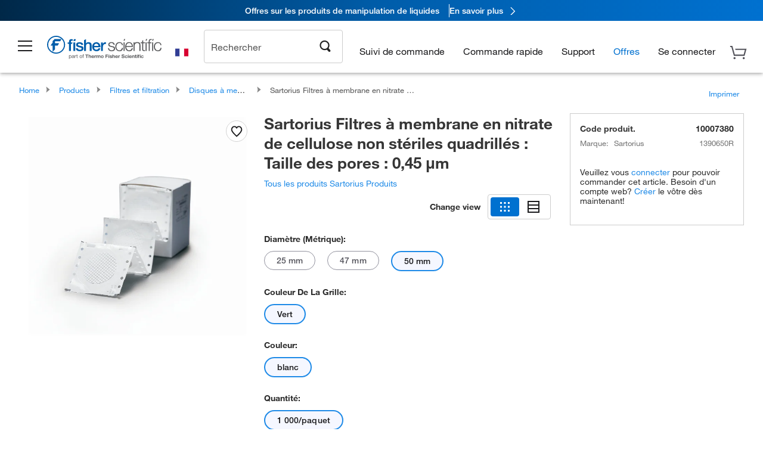

--- FILE ---
content_type: text/html;charset=UTF-8
request_url: https://www.fishersci.fr/shop/products/sartorius-gridded-nonsterile-cellulose-nitrate-membrane-filters-0-45-m-pore-size-2/10007380
body_size: 58945
content:











<!DOCTYPE html>
<html class="no-js" lang="fr">
<head>
    <meta http-equiv="X-UA-Compatible" content="IE=edge">

    <meta name="viewport" content="width=device-width,initial-scale=1.0"/>
    <link rel="icon" href="/favicon.ico" type="image/x-icon" />
    <meta charset="UTF-8">
    <meta name="google-site-verification" content="XtnlsgzD-1f_CDzG5A6tujCnDy45Nsk5vQ6sKbI3EEA">
    <meta name="msvalidate.01" content="1D0C243E686277AEA7DBB0E88CD31B62">

    <link rel="preload" href="/etc/designs/fishersci/clientlibs/headlibs/fonts/FisherSciengliffic.woff?ch2oin3" as="font" type="font/woff2">
    <link rel="preload" href="/global-ui/resources/fonts/helvetica/HelveticaNeueLTW01-35Thin.woff2" as="font" type="font/woff2">
    <link rel="preload" href="/global-ui/resources/fonts/helvetica/HelveticaNeueLTW01-45Light.woff2" as="font" type="font/woff2">
    <link rel="preload" href="/global-ui/resources/fonts/helvetica/HelveticaNeueLTW01-55Roman.woff2" as="font" type="font/woff2">
    <link rel="preload" href="/global-ui/resources/fonts/helvetica/HelveticaNeueLTW01-56Italic.woff2" as="font" type="font/woff2">
    <link rel="preload" href="/global-ui/resources/fonts/helvetica/HelveticaNeueLTW01-65Medium.woff2" as="font" type="font/woff2">
    <link rel="preload" href="/global-ui/resources/fonts/helvetica/HelveticaNeueLTW01-75Bold.woff2" as="font" type="font/woff2">
    <link rel="preconnect" href="https://assets.fishersci.com/" crossorigin />
    <link rel="dns-prefetch" href="https://assets.fishersci.com/" />
    <link rel="preconnect" href="https://static.fishersci.eu/" crossorigin />
    <link rel="dns-prefetch" href="https://static.fishersci.eu/" />
    
    <META NAME="ROBOTS" CONTENT="INDEX,FOLLOW">
    <link rel="canonical" href="https://www.fishersci.fr/shop/products/sartorius-gridded-nonsterile-cellulose-nitrate-membrane-filters-0-45-m-pore-size-16/11730866"/>
    <META NAME="Keywords" CONTENT="Sartorius Filtres à membrane en nitrate de cellulose non stériles quadrillés : Taille des pores : 0,45 m 50 mm | Buy Online | Sartorius | Fisher Scientific">
    <META name="Description" content="Sartorius Filtres à membrane en nitrate de cellulose non stériles quadrillés : Taille des pores : 0,45 m from Sartorius. Gridded Nonsterile Cellulose Nitrate Membrane Filters: 0.45 um Pore Size - Can be used for colony counting, particle testing and microscopy. Shop Sartorius&amp;nbsp;Filtres à. Available in 50 mm">

    <META PROPERTY="og:title" CONTENT="Sartorius Filtres à membrane en nitrate de cellulose non stériles quadrillés : Taille des pores : 0,45 m 50 mm | Buy Online | Sartorius | Fisher Scientific">
    <META PROPERTY="og:type" CONTENT="website">
    <META PROPERTY="og:url" CONTENT="https://www.fishersci.fr/shop/products/sartorius-gridded-nonsterile-cellulose-nitrate-membrane-filters-0-45-m-pore-size-16/11730866">
    <META PROPERTY="og:description" CONTENT="Sartorius Filtres à membrane en nitrate de cellulose non stériles quadrillés : Taille des pores : 0,45 m from Sartorius. Gridded Nonsterile Cellulose Nitrate Membrane Filters: 0.45 um Pore Size - Can be used for colony counting, particle testing and microscopy. Shop Sartorius&amp;nbsp;Filtres à. Available in 50 mm">
    <META PROPERTY="og:image" CONTENT="https://assets.fishersci.com/TFS-Assets/CCG/product-images/F311835_p.eps-650.jpg">

    <link as="image" imagesizes="100vw" imagesrcset="https://assets.fishersci.com/TFS-Assets/CCG/product-images/F311835_p.eps-250.jpg" media="screen and (max-width: 550px)" rel="preload" />
    <link as="image" imagesizes="100vw" imagesrcset="https://assets.fishersci.com/TFS-Assets/CCG/product-images/F311835_p.eps-650.jpg" media="screen and (min-width: 550px)" rel="preload" />


    <title>
    Sartorius Filtres à membrane en nitrate de cellulose non stériles quadrillés : Taille des pores : 0,45 m 50 mm | Buy Online | Sartorius | Fisher Scientific
</title>


    <!-- END cssIncludes.jsp -->
    <!-- DNS PREFETCH -->
    <link rel="dns-prefetch" href="//assets.adobedtm.com"/>

    <script type="text/javascript">
        var storeLocalePath = 'fr_FR';
            
            var availabilityCallSetTimeout = 1000;
            
    </script>

    <script type="text/javascript">
        var s = {};
        var env = {
            autoRefreshFired : 'false'
            ,isDebugging :true
            ,userType : 'G'
            ,regNoAcct: false
            ,storeFileRoot : '/shop/FisherSci/'
            ,guidedSellingInit : false
            ,imageRoot : '/shop/FisherSci/theme/images/'
            ,staticRoot: '//static.fishersci.eu/'
        };
        var imageRoot = '/shop/FisherSci/theme/images/';
        var restTypeaheadSearchServiceURL  = '//www.fishersci.fr/catalog/service/typeahead/suggestion';
        var restTypeaheadSearchServiceDataType  = 'json';
        var fisherDataLayer = {
            generalData	:	{},
            userData 	:	{},
            searchData	:	{},
            productData	:	{
                
                    categoryId: "90179027",
                    categoryName: "Disques à membrane de filtration"
                
            }
        }
    </script>
</head>
<body id="SinglePDP" class="pdp_page new_hf ">
<!-- CSS: media=all and print; -->
<link rel="stylesheet" type="text/css" media="all" href="/etc/designs/fishersci/clientlibs/headlibs-global.min.2026.1.03-FS.css" async/>
<link rel="stylesheet" type="text/css" media="all" href="/etc/designs/fishersci/clientlibs/commercelibs.min.css" async/>
<link rel="stylesheet" data-norem type="text/css" media="screen and (min-width: 1025px)" href="/etc/designs/fishersci/clientlibs/desktoplibs.2026.1.03-FS.css" async/>
<link rel="stylesheet" data-norem type="text/css" media="screen and (min-width: 641px) and (max-width: 1024px)" href="/etc/designs/fishersci/clientlibs/tabletlibs.2026.1.03-FS.css" async/>
<link rel="stylesheet" data-norem type="text/css" media="screen and (max-width: 640px)" href="/etc/designs/fishersci/clientlibs/mobilelibs.2026.1.03-FS.css" async/>
<link rel="stylesheet" data-norem type="text/css" media="print" href="/etc/designs/fishersci/clientlibs/print.min.2026.1.03-FS.css" async/>
<link rel="stylesheet" data-norem type="text/css" media="print" href="/shop/products/assets/product.css?v=2026.1.03-FS" onload="this.media='all'" async />
<link rel="stylesheet" data-norem type="text/css" media="print" href="/store1/products/resources/css/stockRoomModal.min.css?v=2026.1.03-FS" onload="this.media='all'" async />

<script type='text/javascript' src='/etc/designs/fishersci/clientlibs/common.min.2026.1.03-FS.js'></script>
<!-- Common JS -->

<!-- start CQ header -->
<script>env.isNewHeader = true;</script>
<!-- START static-header-files -->
<script>
    env.currentEnvironment = "prod_eu";
    env.sessionTimerTotalSeconds = "3600";
    env.sessionTimerShowWarningSeconds = "3480";
    env.sessionTimerEnableNewLogOff = "false";
    env.sessionTimerEnableNewLogOffCountries = "";
    const redirectTriggerPaths = ["/store1/account-dashboard","/store1/users/","/shop/getProfile.do"];
</script>
    <script src="/global-ui/resources/digital-data.min.js" defer></script>
    <script src="/global-ui/resources/analytics.min.js?39ebdb9" defer></script>
<!-- Load utils -->
<script>
window.utils={getCookie:function(h){var k="";var j=document.cookie?document.cookie.split("; "):[];for(var f=0,c=j.length;f<c;f++){var d=j[f].split("=");var a=decodeURIComponent(d.shift());var b=d.join("=");if(b&&h===a){if(b.indexOf('"')===0){b=b.slice(1,-1).replace(/\\\\"/g,'"').replace(/\\\\\\\\/g,"\\\\")}try{b=decodeURIComponent(b)}catch(g){}k=b;break}}return k},setCookie:function(name,value,options){options=options||{};var cookie=encodeURIComponent(name)+"="+encodeURIComponent(value);var expires=options.expires;if(expires&&expires instanceof Date){expires=expires.toUTCString()}if(expires){cookie+="; expires="+expires}if(options.path){cookie+="; path="+options.path}if(options.domain){cookie+="; domain="+options.domain}if(options.secure){cookie+="; secure"}cookie+=";SameSite=None";document.cookie=cookie},deleteCookie:function(cookieName){document.cookie=cookieName+"=; expires=Thu, 01 Jan 1970 00:00:00 UTC; path=/;"},clientLogging:function(msg){var xhr=new XMLHttpRequest;xhr.open("POST","/global-ui/client-log",true);xhr.setRequestHeader("Content-Type","application/json");xhr.onload=function(){if(xhr.status>=200&&xhr.status<300){console.log("Successfully Logged:",xhr.responseText)}else{console.error("Error Logging:",xhr.statusText)}};var requestBody=JSON.stringify({msg:msg});xhr.send(requestBody)}};window.domUtils={waitForElement:function(selector,callback){if(document.querySelector(selector)){callback()}else{var observer=new MutationObserver(function(mutations,observer){if(document.querySelector(selector)){callback();observer.disconnect()}});observer.observe(document.body,{childList:true,subtree:true})}}};
</script><link rel="preload" href="/global-ui/resources/application.min.css?version=39ebdb9" as="style" />
<link rel="preload" href="/global-ui/etc/designs/fishersci/clientlibs/hbs-compiled.min.js?version=39ebdb9" as="script" />
<link rel="preload" href="/global-ui/resources/header.min.js?version=39ebdb9" as="script" />

<script src="/global-ui/etc/designs/fishersci/clientlibs/hbs-compiled.min.js?version=39ebdb9"></script>
<script src="/global-ui/resources/komodo.min.js?version=39ebdb9" defer></script>
<script src="/global-ui/resources/header.min.js?version=39ebdb9" defer></script>
<script src="/global-ui/resources/searchbar.min.js?version=39ebdb9" defer></script>
<script src="/catalog/search/static/resources/js/signals.min.js?v=39ebdb9" defer></script>
<script src="/global-ui/resources/additional-helpers.min.js?version=39ebdb9" defer></script>


<link rel="stylesheet" href="/global-ui/resources/application.min.css?version=39ebdb9" type="text/css">
        <link rel="stylesheet" href="/global-ui/resources/komodo.lite.css?version=39ebdb9" type="text/css">

    <script type="module" src="https://komodo-web-components.s3.us-east-1.amazonaws.com/libraries/explorer/komodo-core-explorer-web-components-latest/dist/explorer/explorer.esm.js"></script>
    <link rel="stylesheet" href="/designsystem-cdn/design-tokens/fsc_variables.css">
    <script>
        setTimeout(function() {
            if (!!window.MSInputMethodContext && !!document.documentMode) {
                var script = document.createElement('script');
                script.noModule = true;
                script.src = 'https://komodo-web-components.s3.us-east-1.amazonaws.com/libraries/explorer/komodo-core-explorer-web-components-latest/dist/explorer/explorer.js';
                document.head.appendChild(script);
            }
        }, 0);
    </script>
<script>env.isNewHeader = true;</script>
    <!-- END static-header-files --><!--START header.hbs from release-eu/2026_01_04-FS-SYS-ENG on 20260121 00:53:33 GMT-->
<script>
    window.globalUi = {};
    window.globalUi.branchName = "release-eu/2026_01_04-FS-SYS-ENG";
    window.globalUi.buildTimestamp = "20260121 00:53:33 GMT";
    window.globalUi.currentEnvironment = "prod_eu";
</script>
    <script>env.removeSpecialOffers = true;</script>
<!--START static-header-code-->
<!--header URL /fishersci/eu/fr_FR/layout/scientific/_jcr_content/header-par.html-->
<style>
@media (max-width:414px){#header-shim.eu-banner-disabled{margin-top:87px!important}#header-shim.fm-banner-enabled{margin-bottom:155px!important}}@media (min-width:414px) and (max-width:767px){#header-shim.eu-banner-enabled{margin-top:130px!important}#header-shim.eu-banner-disabled{margin-top:79px!important}#header-shim.fm-banner-enabled{margin-top:160px!important}#header-shim.fm-banner-enabled.breadcrumbs{margin-top:164px!important}#header-shim.fm-banner-enabled.legacy-helper{margin-top:150px!important}}@media (min-width:768px){#header-shim.eu-banner-enabled{margin-top:133px!important}#header-shim.eu-banner-enabled.breadcrumbs{margin-top:155px!important}#header-shim.eu-banner-enabled.sticky-cart{margin-top:112px!important}#header-shim.eu-banner-disabled{margin-top:104px!important}}
</style><script>
    //Let's try to remove the inline Adobe scripts until teams can do it
    let adobeIds = ['launchwrapper','adobe-launch-pre-hide-snippet'];
    adobeIds.forEach(function(id){
        let elem = document.getElementById(id);
        if(elem){
            elem.remove();
        }
    });

    //New Adobe Launch deployment
    !function(e,a,n,t){var i=e.head;if(i){
    if (a) return;
    var o=e.createElement("style");
    o.id="alloy-prehiding",o.innerText=n,i.appendChild(o),setTimeout(function(){o.parentNode&&o.parentNode.removeChild(o)},t)}}
    (document, document.location.href.indexOf("adobe_authoring_enabled") !== -1, ".personalization-container { opacity: 0 !important }", 3000);

    //If we're lower than IE11, set the cookie to false and redirect to the homepage
    if(document.documentMode && document.documentMode < 11){
        document.location = '/global-ui/content/newheader/delete';
    }
    var env = env || {};
    env.newHeaderUserType="G";
    env.newHeaderPersistentUser="";
    var I18n = typeof(I18n) !== "undefined" ? I18n : {};
    I18n.locale ="fr";
    I18n.defaultLocale ="fr";
    I18n.translations = typeof I18n.translations !== "undefined" ? I18n.translations : {};
    I18n.translations["fr"] = {"searchResults":{"welcome":"Bienvenue","addToCartBtn":"Ajouter à une autre liste","compareCheckbox":"Comparer","specialOffer":"Offres spéciale","promotionsAvailable":"Promotions disponibles","onlineSavings":"Promotions disponibles","PromotionsOnlineSavings":"Promotions disponibles","pricingAvailability":"Prix et disponibilité","specifications":"Spécifications","sortResults":"Trier les résultats par","bestMatch":"Meilleure correspondance","mostPopular":"Plus populaire","showFewer":"Afficher moins","showingItems":"Affiche les articles","loadMore":"Charger plus","searchResults":"Résultats de la recherche pour xxx","relatedCategories":"Catégories connexes","didYouMean":"Vouliez-vous dire","autoCorrection":"Nous sommes désolés, il n'y avait aucun résultat pour \"flsk\" trouvé sur notre site. Nous avons autocorrigé votre terme de recherche pour \"flacon\". Si vous avez besoin d'aide pour trouver le produit dont vous avez besoin, veuillez contacter avec notre service à la clientèle au 01509 555 888.","checkSpellings":"Nous sommes désolés, il n'y a aucun résultat pour \"xyzxyz\" trouvé sur notre site. Vous pourriez peut-être utiliser moins de mots clés spécifiques de recherche, vérifiez votre orthographe et relancez votre recherche. Si vous avez besoin d\\'aide pour trouver le produit dont vous avez besoin, veuillez contacter notre service client au 01509 555 888.","productCategory":"Catégorie de produits","productName":"Nom du produit","fisherCtgNo":"Numéro de catalogue Fisher","MfrCtgNo":"Numéro de catalogue du fabricant","casNo":"Numéro CAS","brandName":"Nom de marque","selectedCriteria":"Nous sommes désolés, il n'y avait pas de produits trouvés dans les critères sélectionnés. Vous pouvez mettre à jour vos sélections de filtres ou effectuer une autre recherche. Si vous avez besoin d'aide pour trouver le produit dont vous avez besoin, n'hésitez pas à contacter notre service à la clientèle au 01509 555 888.","category":"Catégorie","specialOffers":"Offres spéciales","brand":"Marque","giveFeedBack":"Donnez une rétroaction","showDetails":"Afficher les détails","hideDetails":"Masquer les détails","oneMoment":"Veuillez patienter pendant que nous récupérons vos résultats","pleaseLogin":"Veuillez vous connecter pour voir vos conditions tarifaires pour les références croisées","enterNumber":"Entrer un nombre","enterQuantity":"Entrer une quantité","priceAvailability":"Prix et disponibilité","labelOf":"de","allCategories":"Toutes les catégories","placeholder":"Recherche par mot clé, code produit, CAS","next":"Suivant","previous":"Précédent","records":"Résultats","sortBy":"Trier par","showingResults":"Affichage des résultats pour","search":"Rechercher","edge":"Fisher Scientific Edge","edgeDesc":"Toute commande passée avant 14h sera expédiée dès <b>aujourd'hui</b><br>Toute commande passée après 14h sera expédiée dès <b>demain</b>","edgeLearnMoreUrl":"scientific-products/special-offers-and-programs/fisher-scientific-edge.html","greenerChoice":"Greener Choice","greenerChoiceTitle":"Produit Greener Choice","greenerChoiceDesc":"Ce produit offre un ou plusieurs avantages environnementaux détaillés dans les \" Guides Verts \" du FTC aux États-Unis.","greenerChoiceLearnMoreText":"Pour en savoir plus sur le programme Greener Choice","greenerChoiceLearnMoreUrl":"javascript:void(0)","duplicateListTitle":"Le nom de la liste est déjà utilisé. Veuillez entrer un autre nom."},"featuredProducts":{"new":"Nouveau","sale":"Sale"},"searchRefinements":{"new":"Nouveau","sale":"Sale","narrowResults":"Affiner les résultats","selectedfilters":"Filtres","removeAll":"Réinitialiser","showMore":"Afficher plus","enterBrand":"Entrez un nom de marque","categories":"Catégorie","brand":"Marque","showMenu":"Afficher le menu","jumpTo":"Passez à","backToTop":"Retour en haut de page","miscellaneous":"Divers"},"recentlyViewed":{"recentlyViewed":"Derniers produits consultés...","show":"Afficher","hide":"Masquer"},"fisherOrders":{"orders":{"orderDate":"Order Date","orderStatus":"Suivi de commande","orderedBy":"Ordered By","release":"Release #","po":"PO #","merchandiseTotal":"Merchandise Total","packingSlips":"Request Packing Slips","viewInvoice":"View Invoice","attention":"Attention","shipTo":"Ship To","order":"Order","viewReq":"View Requisition","auditTrail":"Audit Trail","account":"Account","reorderItems":"Reorder These Items","returnProducts":"Return Products","itemsShipped":"Items Shipped","itemsInProgress":"Items in Progress","itemsBackordered":"Items Backordered","itemsHold":"Items On Hold","itemsVendor":"Items Shipping from Vendor","sale":"SALE"}},"needItNow":{"needIt":"Need it now?","backToQuickView":"Back to Quick View","technicalEqProducts":"These technical equivalent products are also available."},"modalProductHeader":{"requiredAccessories":"Required Accessories"},"fisherForm":{"forms":{"registerHere":"Register Here","title":"Title","lastName":"Last Name","company":"Company","address1":"Ligne d'adresse 1","address2":"Ligne d'adresse 2","city":"Ville","postalCode":"Code postal","country":"Country","pleaseSelect":"Veuillez faire votre sélection","austria":"Austria","belgium":"Belgium","denmark":"Denmark","finland":"Finlande","france":"France","germany":"Allemagne","ireland":"Ireland","italy":"Italy","netherlands":"Netherlands","portugal":"Portugal","spain":"Spain","sweden":"Sweden","switzerland":"Switzerland","unitedKingdom":"United Kingdom","department":"Department","jobRole":"centres d'intérêt","administration":"Administrateur","authorisedDistributor":"Authorised distributor","buyer":"Buyer","consultant":"Consultant","dealer":"Dealer","educatorTrainer":"Educator / Trainer","endUser":"End user","engineer":"Engineer","executive":"Executive","groupManager":"Group Manager","foremanAssistant":"Foreman / Assistant","operator":"Operator","projectManager":"Project Manager","safetyOfficer":"Safety Officer","scientist":"Scientist","graduate":"Student Graduate /Post Graduate","technician":"Technician","other":"Autre","accountNumber":"Numéro de compte","emailAddress":"Email Address","tickBox":"Please tick the box to receive information about our products and services, along with exclusive offers and promotions tailored for you.Your confidentiality is important to us; All personal information that you provide will be used by us in accordance with our","privacyPolicy":"Privacy Policy","futureInformation":"and you will have the ability to opt out of receiving future marketing information from us at any time","submit":"Submit"}},"fisherMessaging":{"table":{"item":"Article","mfrNo":"Ref. fabricant","itemDescription":"Description article","description":"Description","priceUnit":"Prix","quantity":"Quantité","availability":"Disponibilité","addToCart":"Ajouter au panier","addToList":"Ajouter à la liste","addItems":"Ajouter article(s)","na":"N/A","price":"Prix","qty":"Qté","discontinuedMsg":"This item has been discontinued by the manufacturer and is no longer available. Please call customer service for assistance: 1-800-766-7000","restrictionMsg":"Due to product restrictions, we cannot sell this item online.Please call Customer Service at 1-800-766-7000 or","emailUs":"Envoyez nous un email","assistance":"Assistance","catalogNo":"Catalog No.","qtyAavailability":"Quantité & disponibilité","addToBasket":"Ajouter au panier","productSpecification":"Spécifications produits","title":"Title","catalogNum":"Code produit","unit":"Unité","nonPreferred":"Non-Préféré","defaultDescription":"Restaurer la description par défaut","itemsProductPage":"Add items from the product page, the shopping cart, or import a spreadsheet or CSV file to get started using your list","itemSubtotal":"Sous-total des articles","cartSubtotal":"Sous-total du panier","orderCatalog":"Catalogue #","titleDesc":"Titre/Desc","unitPrice":"Prix","status":"Status","merchandiseTotal":"Total","expand":"Développer","date":"Date","trackingInfo":"Information de suivis","shipped":"Shipped","tracking":"Tracking","orderTracking":"Tracking #","dateShipped":"Date Shipped","proNo":"PRO No","trackingNA":"Tracking N/A","bolNo":"BOL No","viewCreditMemo":"View Credit Memo","packingSlips":"Request Packing Slips","viewInvoice":"View Invoice","pkg":"Pkg","weight":"Weight","proNumber":"PRO Number","statusDate":"Status Date","signedBy":"Signed By","time":"Time","location":"Location","activity":"Activity","orderNumber":"Order Number","PoNumber":"P.O. Number","placedOn":"Placed on","viewOrderDetails":"View Order Details","preferredProduct":"This product is considered preferred by your company","createProfile":"create a profile","availabilityProducts":"to easily view availability of all products and more.","sds":"FDS","reqAccessories":"Required Accessories","accessories":"Accessories","productFeedback":"Product Feedback","promotionDetails":"Détails de la promotion","onlineSavings":"Online Savings","priceUoms":"priceUoms.0.stdAvailability","needNow":"Need it Now?","alternateProducts":"See alternate products available.","substituteProducts":"View substitute products","ensureCrctProd":"This item is a non-standard voltage; please ensure you are ordering the correct product.  Please contact customer service for assistance: 1-800-766-7000.","instantSavings":"Online Instant Savings (30%)","checkAvailability":"Check Availability","matchMore":"We found more than one match .Please select from the list below.","chooseProduct":"Choisissez le produit que vous souhaitez ajouter à votre commande.","currentPrice":"Please call customer service for current pricing. 1-800-766-7000","itemsInCart":"Articles dans votre panier","unitMeasure":"Unité de mesure","stock":"Stock"}},"specTableProduct":{"chemicalIdentifiers":"Identifiants chimiques","specifications":"Spécifications","readDescription":"Read Description...","description":"Description","productCertificates":"See Product Certificates","shelfLife":"Shelf life:","sdsSafetyDoc":"SDS & Safety Documents","sds":"FDS","safetyDataSheets":"Fiches de données de sécurité","locateSafetyDatasheet":"Pour trouver une fiche de données de sécurité:","searchBox":"1. Entrez l'un des éléments suivants dans la zone de recherche FDS, puis cliquez sur Rechercher:","FCCSNumber":"référence catalogue Fisher Scientific, numéro CAS, nom chimique ou référence fournisseur.","pdfFile":"2. Cliquez sur la référence catalogue Fisher Scientific d'un produit pour ouvrir la fiche de données de sécurité correspondante au format PDF dans une nouvelle fenêtre.","searchFor":"Rechercher :","search":"Rechercher","sdsResults":"Vos résultats FDS : 1 052 élément(s)","sdsPdf":"Cliquez sur une référence catalogue pour ouvrir la fiche de données de sécurité (format PDF)","fisherCtgNo":"Numéro de catalogue Fisher","productNmae":"Nom du produit","productDescription":"Description du produit"},"productCertificates":{"lotNumber":"by Lot Number","noCertificates":"This product has no certificates to display","productCertificates":"Certificats produits","productCert":"Certificats produit","productCertSearch":"Recherche de certificats produits","certAnalysis":"Certificat d'analyse","fisherChemSpec":"Spécification Fisher Chemical","fisherChemSearchAnalysis":"Recherche de certificat d'analyse Fisher Chemical","information":"Pour utiliser ce service, vous avez besoin des deux informations suivantes:","catalogueNoChem":"Référence catalogue du produit chimique, par exemple : A/0520/25 ou 10652241","lotNo":"Numéro de lot du produit chimique, indiqué sur la bouteille ou sur l'emballage, par exemple : 1419182","certWindow":"Entrez ces informations dans les zones correspondantes ci-dessous, puis appuyez sur Rechercher. Le certificat s'affichera dans une nouvelle fenêtre de navigateur. Vous pouvez copier ou imprimer le certificat en utilisant les commandes classiques du navigateur.","lotNumb":"N° de lot","search":"Rechercher","chemSpecSerach":"Recherche de spécification Fisherbrand Chemical","specSheets":"Des fiches de spécification sont disponibles pour les produits Fisher Chemical.","contactSpecialists":"Si vous rencontrez des difficultés lors de l'utilisation de ce service, vous pouvez contacter nos spécialistes.","specSearch":"Recherche de spécification","viewSpecSheet":"Enter the catalogue number for which you wish to view the specification sheet i.e. P/7500/15"},"addToListEu":{"close":"close","warningText":"You've already added this item to that list","personalList":"Personal Lists","companyList":"Company Lists","personalListTab":"Personal Lists Tab","selectionPersonalList":"Select a Personal List","existingList":"Add to Existing List","newPersonalList":"Or Create a New Personal List","newCompanyList":"Or Create a New Company List","createList":"Create List","companyListTab":"Company Lists Tab","selectionCompanyList":"Select a Company List"},"ieMylistHeader":{"home":"Home","myLists":"Mes listes","existingList":"Select an Existing List","personal":"Personal","selectList":"Select a List","company":"Company","createButton":"If you would like to create a list, use the button below","addProducts":"Follow the instructions and start adding products","createList":"Créer une liste","retriveList":"One moment while we retrieve your list","createNewList":"Créer une nouvelle liste","newList":"Nom de la nouvelle liste","personalCompanyList":"Will this be a Personal list or a Company list","cancel":"Annuler"},"emailNotificationForm":{"emailNotification":"Email Notification Preferences","emailError":"There was an error updating your Email Notification Preferences. Please try again","updateNotification":"Updating these notification preferences will also change them in your profile","orderConfirmation":"Confirmation de commande","confirmationMails":"If you would like to send order confirmation emails to additional email addresses, please enter them below, seperated by semicolons","backOrderUpdates":"Backorder Updates","shipmentNotification":"Shipment Notifications","invoiceNotification":"Invoice Copy Notifications","update":"Update"},"crossReference":{"alsoInterested":"you may also be interested in considering","for":"For","savingsOf":"SAVINGS of","alernateOption":"as an alternative option to catalog number","alternateOPtionAvailable":"Alternative Option Available","alternateOptionTo":"to catalog number"},"featuredPromotionListResults":{"hotDeal":"Hot Deal","limitedTime":"Temps limité","newOffer":"Nouvelle offre","savingsEvent":"Savings Event","buyNow":"Commandez maintenant","expires":"Expire","narrowResults":"Affiner les résultats","selectedFilters":"Filtres sélectionnés","multipleBrands":"Plusieurs fabricants","promoCode":"Code promotionnel","CTACouponText":"Voir détails promo","redemptionOnly":"Redemption Only","daysLeft":"Days Left","days":"Jours","hours":"Heures","minutes":"Minutes","seconds":"Secondes","noPromoMessage":"Désolé, il n'y a actuellement aucune offre spéciale.","checkBackMessage":"Revenez tout au long de l'année pour trouver des moyens d'économiser ou de visionner toutes nos promotions.","viewAllPromosMessage":" Voir toutes nos promotions"},"ieMylist":{"listOptions":"Options de liste","bulkUpload":"Bulk Upload","defaultList":"Make This My Default List","retainList":"Retain List Quantities","editList":"Edit List Name","deleteList":"Supprimer la liste","addItemsToCart":"Add Item(s) to Cart"},"eventsList":{"viewMore":"View more details","register":"Register","noEvents":"No Events Found"},"quickViewProduct":{"reqAccessories":"Required Accessories","loadMore":"Charger plus","promotionalPrice":"Promotional price valid on web orders only. Your contract pricing may differ. Interested in signing up for a dedicated account number?","learnMore":"En savoir plus","promoPrice":"Promotional price valid on web orders only."},"accountMenu":{"signOut":"Déconnexion","not":"Vous n'êtes pas","yourAccount":"Votre compte"},"mylistHeader":{"excelSpreadSheet":"Create and save an Excel spreadsheet or Comma Seperated Value(CSV) file containing two columns. Column 1 must contain part numbers; Column 2(optional) can obtain item descriptions. 100 items max","click":"Cliquez","chooseFile":"Choose File","csvFile":"and navigate to the saved spreadsheet or csv file on your computer.  Open the file to upload the spreadsheet or csv data into the list"},"savedCart":{"savedCart":"Saved Cart","savedItems":"We saved the items left in your cart from your last session. You can add them back to your cart now, or discard them to start over.","discardItems":"Discard These Items","addToCart":"Ajouter à une autre liste"},"shoppingCartPrintView":{"securityMsg":"*Fisher Scientific does not show personal account information for security purposes.","changePriceAvail":"*Price and availability are subject to change."},"searchBreadcrumbs":{"yourSelections":"Your Selections"},"cartTableLayout":{"quotes":"Quotes"},"certSearchEu":{"getCertificate":"Get Certificate"},"availability":{"inStock":"In Stock","availableIn":"Available in","onOrder":"On Order","forZiPcode":"For Zip code","estimatedDelivery":"Estimated Delivery","through":"Through"},"cartlet":{"recentAdded":"Ajouté(s) récemment au panier","additionalProducts":" autre(s) produit(s)","subTotal":"Sous-total","subtotal":"Sous-total","viewCart":"Afficher le panier","cartEmpty":"Le panier est vide","cart":"Panier","contact":"Contactez-nous","goToCart":"Voir votre panier","items":"articles","continueShopping":"Continuer vos achats","catalogNo":"Numéro de catalogue","viewAllProducts":"Afficher tous les produits","qty":"Qté"},"featuredCollectionRefinements":{"narrowResults":"Affiner les résultats","removeAll":"Réinitialiser","selectedFilters":"Filtres sélectionnés","showMore":"Afficher plus"},"eCommOnMarketing":{"item":"Articles:","itemIsInHotlist":" L'article est dans la liste","itemIsAlreadyInHotlist":"Item is already in list","addItemToHotlistTitle":"Mes listes - Add an Item","addItemToAnExistingHotlist":"Add this item to one of your existing lists.","pleaseSelectAHotlist":"Please select a list below.","saveToHotlist":"Save to List","cancel":"Annuler","catalognumber":"Catalog Number","description":"Description","price":"Prix","quantityandavailability":"Quantity & Availability","details":"Détails","onlineinstantsaving":"Online Instant Savings","productspecification":"spécification de produit","addtolist":"Ajouter à la liste","addtocart":"Ajouter à une autre liste","labelFor":"for","contenBelongsTo":"Content may not belong to this estore."},"extSearch":{"extSearchTitle":"External Manufacturer Search","instructions":"Please use manufacturer's code on external sites below:","select":"Select","go":"Go"},"insight2Errors":{"addedToList":"Produit ajouté à la liste"},"leftNav":{"orderByCatalog":"Commander par code produit","CATEGORIES":"Catégories"}};
    var linkTranslations = {
        "account": "Mon compte",
        "register": "Ouvrir un compte client",
        "signIn": "Se connecter"
    }
    var sessionExpiredMessage = {
        "label" : "Session Expired: ",
        "message" : "Please &lt;a href&#x3D;&#x27;#&#x27; class&#x3D;&#x27;btn-sign-in&#x27;&gt;sign in&lt;/a&gt; to access all account features.",
    };
    env.customHomeRedirectEnabled = true;
</script>
<!-- Adobe Script -->
<script src="https://assets.adobedtm.com/7835b01639d4/12f22ad179cc/launch-79ca2f59a701.min.js" async></script>

<script>
if(!window.preloadOffers){window.preloadOffers={version:"2025.06.0.fs - fs-eu-hp-re-design-phase4"};function preLoadOffer(div,msec,count,offer){var offerHTML=offer.offerHTML;var offerUrl=offer.offerUrl;var element=document.querySelector("#"+div+" , ."+div),i,s;if(!element){if(count<9){count++;setTimeout(function(){preLoadOffer(div,msec,count,offer)},msec);return}return}if(offerHTML&&preloadVerifyHtmlOffer(offerHTML)){try{element.innerHTML=offerHTML;s=element.querySelectorAll("script");for(i=0;i<s.length;i++){preloadOffers.scriptNode.push(s[i].text)}element.setAttribute("preloaded","true");element.setAttribute("offerUrl",offerUrl);dispatchPreloadOffersEvent(div)}catch(error){console.error("could not execute script : "+error)}}else{showDefaultOfferContent(element);element.setAttribute("preloaded-default","true")}}function preloadVerifyHtmlOffer(data){var isValid=false,doc,$head;if(typeof data!=="undefined"&&data.length>0){if(data.indexOf("<head")===-1){isValid=true}else{doc=(new DOMParser).parseFromString(data,"text/html");$head=doc.querySelector("head");if($head.childElementCount===0){isValid=true}}}return isValid}function showDefaultOfferContent(element){try{element.setAttribute("preloaded","false");var content,loadingWheelBlock=element.querySelector(" .loading-wheel-block"),loadingWheel=element.querySelector(" .loading-wheel-block .loading-wheel"),defaultOffer=element.querySelector(" .loading-wheel-block .defaultOffer");if(!loadingWheelBlock||!loadingWheel||!defaultOffer){console.log("Preload offers - no default offer for div:",element.getAttribute("id"))}else{loadingWheelBlock.style.padding="0px";loadingWheelBlock.removeChild(loadingWheel);content=defaultOffer.querySelector(".content-par-main");if(content){content.removeAttribute("style");content.className=content.className.replace(/\bcontent-par-main\b/g,"")}defaultOffer.removeAttribute("style")}}catch(error){console.error("Preload offers - errors occurred when loading default offer for div:",element.getAttribute("id"))}}function processOfferResp(responseText){if(responseText){var resp=JSON.parse(responseText),offerMap,div,offer,offers;window.preloadOffers.response=resp;window.preloadOffers.scriptNode=[];if(resp&&resp.hasOwnProperty("offerPlacementMap")){offerMap=resp["offerPlacementMap"];for(div in offerMap){offers=offerMap[div];if(Array.isArray(offers)){if(offers.length<1){showDefaultContent(document.querySelector("#"+div+" , ."+div));continue}offer=offers[0]}else{offer=offers}if(getIsBlacklisted(offer)){console.log("Preload offers - targeted placement:"+offer.interactPoint.split("|").pop());continue}preLoadOffer(div,100,1,offer)}}}}function getIsBlacklisted(offer){return offer.hasOwnProperty("blacklisted")?offer.blacklisted:false}function getPreloadURLDomain(){var input=document.querySelector("#preloadURL");return!!input?input.value:""}function dispatchPreloadOffersEvent(name){if(document.createEvent){var event=document.createEvent("Event");event.initEvent(name,true,true);document.dispatchEvent(event)}else if(document.createEventObject){if(!!document.documentElement[name]){document.documentElement[name]=1}document.documentElement[name]++}}var preloadUrl="/event/offer/preload",xhttp=new XMLHttpRequest;xhttp.onreadystatechange=function(){var response=this;if(response.readyState===4){if(!window.preloadOffers){window.preloadOffers={}}if(response.status===200){window.preloadOffers.succeed=true;processOfferResp(response.responseText)}else{window.preloadOffers.succeed=false}dispatchPreloadOffersEvent("preloadOffers");window.preloadOffers.status=response.status;window.preloadOffers.statusText=response.statusText}};xhttp.ontimeout=function(){window.preloadOffers.succeed=false;dispatchPreloadOffersEvent("preloadOffers")};xhttp.open("POST",preloadUrl,true);xhttp.setRequestHeader("Content-Type","application/json;charset=UTF-8");xhttp.timeout=4e3;xhttp.send()}function FetchCategoryRecommendations(){return{getHPCategoryRecommendation:function(){try{if(this.isCategoryRecommendationEnabled()){console.log("DM Preload - Fetching category recommendation for home page");var payload=this.getRequestPayload();$.ajax({url:"/store1/recom/categories/getCategoryRecommendation",type:"POST",data:JSON.stringify(payload),contentType:"application/json",success:function(resp){if(!!resp){console.log("DM Preload - category recommendation has been received");console.log(resp);PreloadCategoryRec.renderCategoryRecommendation(resp)}},error:function(error){console.error("DM Preload - error while fetching Category Recommendation",error)}})}else{console.log("DM - skipping getCategoryRecommenationHtml event listener - not a home page! ")}}catch(error){console.error("DM - error while in calling fetch categpry recommenation API",error)}},renderCategoryRecommendation:function(resp){try{var msec=100;var counter=0;const categoryDivContainerIntervalID=setInterval(function(){counter++;const categoryElement=document.getElementById("dm-product-categories");if(categoryElement){$("#dm-product-categories").empty().html(resp.data);clearInterval(categoryDivContainerIntervalID)}if(counter>9){clearInterval(categoryDivContainerIntervalID)}},msec)}catch(error){console.error("DM - error while in rendering in category data")}},getRequestPayload:function(){var svi=this.getCookie("s_vi");var ecid=this.getEcidFromCookie();var countryCode="";var language="";var locale=PreloadCategoryRec.getCookie("locale");if(!!locale){locale=locale.toLowerCase().split("_");if(locale.length>0){language=locale[0];countryCode=locale[1]}}var estore=this.getCookie("estore");var payload={svi:svi,ecid:ecid,countryCode:countryCode,language:language,estore:estore};return payload},getCookie:function(cookieName){var cookie=null;try{var nameEQ=cookieName+"=";var cookieList=document.cookie;var cookieIndex=cookieList.indexOf(nameEQ);var lastIndexValue;if(cookieIndex!==-1){lastIndexValue=cookieList.indexOf("; ",cookieIndex);if(lastIndexValue===-1){lastIndexValue=cookieList.length}cookie=cookieList.slice(cookieIndex+nameEQ.length,lastIndexValue);cookie=unescape(cookie)}}catch(error){console.error("DM Preload - error while in getting cookie from page : ",cookieName)}return cookie},getEcidFromCookie:function(){var ecid="";try{var val=PreloadCategoryRec.getCookie("s_ecid");var prefix="MCMID|";ecid=val?val.substring(val.indexOf(prefix)+prefix.length):""}catch(error){console.error("DM Preload - error while in getting ecid from cookie")}return ecid},catgRecommAllowedURLs:["/nl/en/home.html","/dk/en/home.html","/fi/en/home.html","/ie/en/home.html","/no/en/home.html","/pt/en/home.html","/se/en/home.html","/es/en/home.html","/es/es/home.html","/gb/en/home.html","/de/en/home.html","/de/de/home.html","/it/en/home.html","/it/it/home.html","/fr/en/home.html","/fr/fr/home.html","/at/en/home.html","/at/de/home.html","/be/en/home.html","/be/fr/home.html","/ch/en/home.html","/ch/de/home.html","/ch/fr/home.html","/ch/it/home.html","/dk/da/home.html","/se/sv/home.html"],isCategoryRecommendationEnabled:function(){let isEnabled=false;try{if(window&&window.location&&window.location.pathname&&this.catgRecommAllowedURLs.includes(window.location.pathname)){isEnabled=true}}catch(error){console.error("DM Preload - error while checking URL for category recommendaiton")}return isEnabled}}}const PreloadCategoryRec=FetchCategoryRecommendations();PreloadCategoryRec.getHPCategoryRecommendation();function OOBMinifiedCartDetails(){return{fetchCartDetails:function(){try{console.log("DM Preload - Fetching cart details");var payload=this.getRequestPayload();$.ajax({url:"/store1/recom/oobRecommendation/minifiedcartdetails",type:"POST",data:JSON.stringify(payload),contentType:"application/json",success:function(resp){if(!!resp){console.log("DM Preload - cart details has been received");console.log(resp);OOBMinifiedCartDtl.processOOBCartDetails(resp)}},error:function(error){console.error("DM Preload - error while fetching Cart Details",error)}})}catch(error){console.error("DM - error while in calling fetch cart details API",error)}},processOOBCartDetails:function(resp){try{if(resp&&resp.data){if(Array.isArray(resp.data.productInCarts)){if(resp.data.productInCarts.length===0){fisherDataLayer.productsInCart=[]}else{if(!fisherDataLayer.productsInCart||fisherDataLayer.productsInCart.length===0){fisherDataLayer.productsInCart=resp.data.productInCarts}else{fisherDataLayer.productsInCart=fisherDataLayer.productsInCart.filter(element=>resp.data.productInCarts.includes(element));resp.data.productInCarts.forEach(product=>{if(!fisherDataLayer.productsInCart.includes(product)){fisherDataLayer.productsInCart.push(product)}})}}}else{console.error("DM - Invalid data structure in response or productInCarts is empty")}if(Array.isArray(resp.data.cartItems)){if(resp.data.cartItems.length===0){fisherDataLayer.cartItems=[]}else{if(!fisherDataLayer.cartItems||fisherDataLayer.cartItems.length===0){fisherDataLayer.cartItems=resp.data.cartItems}else{fisherDataLayer.cartItems=fisherDataLayer.cartItems.filter(element=>resp.data.cartItems.some(cartItem=>cartItem.item_id===element.item_id));const existingItemIds=fisherDataLayer.cartItems.map(product=>product.item_id);resp.data.cartItems.forEach(product=>{if(!existingItemIds.includes(product.item_id)){fisherDataLayer.cartItems.push(product)}})}}}else{console.error("DM - Invalid data structure in response or cartItems is empty")}}else{console.error("DM - Response or response data is undefined")}}catch(error){console.error("DM - error while processing cart data",error)}},getRequestPayload:function(){var cartId=this.getCartIdFromCookie();var gsessionId=this.getCookie("gsessionId");var countryCode="";var language="";var locale=OOBMinifiedCartDtl.getCookie("locale");if(!!locale){locale=locale.toLowerCase().split("_");if(locale.length>0){language=locale[0];countryCode=locale[1]}}var url=window.location.pathname;var payload={cartId:cartId||"",gsessionId:gsessionId,countryCode:countryCode,language:language,url:url};return payload},getCookie:function(cookieName){var cookie=null;try{var nameEQ=cookieName+"=";var cookieList=document.cookie;var cookieIndex=cookieList.indexOf(nameEQ);var lastIndexValue;if(cookieIndex!==-1){lastIndexValue=cookieList.indexOf("; ",cookieIndex);if(lastIndexValue===-1){lastIndexValue=cookieList.length}cookie=cookieList.slice(cookieIndex+nameEQ.length,lastIndexValue);cookie=unescape(cookie)}}catch(error){console.error("DM Preload - error while in getting cookie from page for cart API : ",cookieName)}return cookie},getCartIdFromCookie:function(){let cartId="";try{let cartIdValue=OOBMinifiedCartDtl.getCookie("CART_ID");if(!!cartIdValue){cartIdValue=cartIdValue.split("_");if(cartIdValue.length>0){cartId=cartIdValue[0]}}else{cartId=cartIdValue}}catch(error){console.error("DM Preload - error while in getting CART_ID from cookie")}return cartId}}}const OOBMinifiedCartDtl=OOBMinifiedCartDetails();OOBMinifiedCartDtl.fetchCartDetails();function addFBTPlaceHolder(count){let placeholderTemplate='<div class="fbt-container container columns small-12 medium-12 large-12 kmd-mb-10"><style>.fbt-container {border-top: solid 1px #e5e5e5;padding-top: 32px;margin-top: 40px;max-width: 100%;}.kmd-dm-fbt { max-width: 918px; display: flex; } .kmd-dm-card-placeholder { width: 188px; height: 275px; /* background-color: #e6e6e6; */ animation-duration: 1.8s; animation-fill-mode: forwards; animation-iteration-count: infinite; animation-name: placeHolderShimmer; animation-timing-function: linear; background: #f6f7f8; background: linear-gradient(to right, #fafafa 8%, #f4f4f4 38%, #fafafa 54%); background-size: 1000px 640px; position: relative;}.kmd-dm-placeholder-title { width: 708px; height: 25px; background-color: #e6e6e6; animation-duration: 1.8s; animation-fill-mode: forwards; animation-iteration-count: infinite; animation-name: placeHolderShimmer; animation-timing-function: linear; background: #f6f7f8; background: linear-gradient(to right, #fafafa 8%, #f4f4f4 38%, #fafafa 54%); background-size: 1000px 640px; position: relative;}.kmd-dm-products .kmd-card.kmd-dm-card.kmd-dm-card-placeholder:first-child::after { content: "";}.kmd-dm-card-placeholder-container { gap: 72px;}@keyframes placeHolderShimmer{ 0%{ background-position: -468px 0 } 100%{ background-position: 468px 0 }} @media (max-width: 768px) { .kmd-dm-fbt { flex-direction: column; } .kmd-dm-products { grid-template-columns: auto !important; } .kmd-dm-card-placeholder-container { flex-direction: column; display: flex; } .kmd-dm-card-placeholder { width:100% !important; height:100px !important; } .kmd-dm-placeholder-title { width: 100% !important; } } </style><div class="kmd-dm-placeholder-title" role="heading"></div><div id="kmd-dm-fbt" class="kmd-dm-fbt" data-amount="3" data-model="FBT" data-impression-tracking="true"><div class="kmd-dm-card-placeholder-container kmd-dm-3 kmd-grid-3 kmd-pt-4 kmd-pt-md-5"><div class="kmd-card kmd-dm-card-placeholder kmd-d-flex kmd-d-direction-column kmd-card--no-b-radius kmd-card--no-outline" id="kmd-dm-card-1"><div class="kmd-card__body kmd-px-0 kmd-py-0 kmd-text-sml kmd-mt-0"></div></div><div class="kmd-card kmd-dm-card-placeholder kmd-d-flex kmd-d-direction-column kmd-card--no-b-radius kmd-card--no-outline disabled" id="kmd-dm-card-2"><div class="kmd-card__body kmd-px-0 kmd-py-0 kmd-text-sml kmd-mt-0"></div></div><div class="kmd-card kmd-dm-card-placeholder kmd-dm-card kmd-d-flex kmd-d-direction-column kmd-card--no-b-radius kmd-card--no-outline disabled" id="kmd-dm-card-3"><div class="kmd-card__body kmd-px-0 kmd-py-0 kmd-text-sml kmd-mt-0"></div></div></div></div></div>';var element=document.querySelector(".frequently_brought_together_container");if(!element){if(count<18){count++;setTimeout(function(){addFBTPlaceHolder(count)},50);return}console.log("FBT Container Not Found");return}if(element.dataset.loaded=="false"){element.innerHTML=placeholderTemplate}}function waitForFBTContainer(response,msec,count){var element=document.querySelector(".frequently_brought_together_container");if(!element){if(count<9){count++;setTimeout(function(){waitForFBTContainer(response,msec,count)},msec);return}console.log("FBT Container Not Found");return}try{if(!response||response=="ERROR"||!response.htmlOffer){element.innerHTML="";return}element.dataset.loaded=true;element.innerHTML=response.htmlOffer;if(response.htmlOffer){var scripttext=element.querySelector("script").text;let scriptElement=document.createElement("script");scriptElement.text=scripttext;document.body.appendChild(scriptElement);initFBT().start();initRecsCart().start();sendAnalytics(response);$("#accessories_link_data").addClass("add_position")}}catch(error){element.innerHTML="";console.error("could not execute script : "+error)}}function waitForProductOptions(msec,count){let chipsList=document.querySelectorAll(".productOptions .orderingAttribute:not(.read_only) .attributeButton");if(!chipsList.length){if(count<30){count++;setTimeout(function(){waitForProductOptions(msec,count)},msec);return}console.log("Product Options Container Not Found");return}try{chipsList.forEach(chip=>{chip.addEventListener("click",()=>{setTimeout(()=>{FBTRecommendationInit().start()},50)})})}catch(error){console.error("could not execute script : "+error)}}function FBTRecommendationInit(){return{start:function(){if(this.isPDPPage()){this.requestFBTRecommendation()}},isPDPPage:function(){return window.location.href.indexOf("/shop/products")>-1},getSkuFromUrl:function(){var currentPage=window.location.href;var urlAndParameters=currentPage.split("?");var urlSubsections=urlAndParameters[0].split("/");var partNumberSection=urlSubsections[urlSubsections.length-1];return this.removeNonAlphanumeric(partNumberSection)},removeNonAlphanumeric:function(str){return str.replace(/[^a-zA-Z0-9]/g,"")},requestFBTRecommendation:function(){var countryCode="";var language="";var locale=PreloadCategoryRec.getCookie("locale");if(!!locale){locale=locale.toLowerCase().split("_");if(locale.length>0){language=locale[0];countryCode=locale[1]}}var element=document.querySelector(".frequently_brought_together_container");if(element){element.dataset.loaded=false}var partNumber=this.getSkuFromUrl();if(FBTMCallController[partNumber]==null||FBTMCallController[partNumber]["state"]=="ERROR"){addFBTPlaceHolder(1);FBTMCallController["current"]=partNumber;FBTMCallController[partNumber]={state:"INPROCESS",data:null};$.ajax({url:"/store1/recom/recommendation/fbtm?countryCode="+countryCode.toUpperCase()+"&language="+language+"&partNumber="+partNumber,type:"GET",timeout:4e3,contentType:"application/json",success:function(resp){FBTMCallController[partNumber]={state:"OK",data:resp};if(partNumber==FBTMCallController["current"]){waitForFBTContainer(resp,100,1)}},error:function(error){FBTMCallController[partNumber]={state:"ERROR",data:null};if(partNumber==FBTMCallController["current"]){waitForFBTContainer("ERROR",100,1)}console.error("DM Preload - error while fetching Category Recommendation",error)}})}else if(FBTMCallController[partNumber]["state"]=="INPROCESS"){FBTMCallController["current"]=partNumber}else if(FBTMCallController["current"]!=partNumber){FBTMCallController["current"]=partNumber;waitForFBTContainer(FBTMCallController[partNumber].data,100,1)}}}}var FBTMCallController={};FBTRecommendationInit().start();waitForProductOptions(100,1);
</script><!--END static-header-code--><!--START userway -->
<span id="userwayIcon" class="userway-icon" tabindex="0">
<svg xmlns="http://www.w3.org/2000/svg" xmlns:xlink="http://www.w3.org/1999/xlink" width="30px" height="30px" viewBox="0 0 60 60" version="1.1">
    <title>accessibility menu, dialog, popup</title>
    <g id="Drawer" stroke="none" stroke-width="1" fill="none" fill-rule="evenodd">
        <g id="man" transform="translate(-30.000000, -30.000000)">
            <g transform="translate(30.000000, 30.000000)" id="Group-12">
                <circle id="Oval" cx="30" cy="30" r="30"/>
                <path d="M30,4.42857143 C44.12271,4.42857143 55.5714286,15.87729 55.5714286,30 C55.5714286,44.12271 44.12271,55.5714286 30,55.5714286 C15.87729,55.5714286 4.42857143,44.12271 4.42857143,30 C4.42857143,15.87729 15.87729,4.42857143 30,4.42857143 Z M30,6.42857143 C16.9818595,6.42857143 6.42857143,16.9818595 6.42857143,30 C6.42857143,43.0181405 16.9818595,53.5714286 30,53.5714286 C43.0181405,53.5714286 53.5714286,43.0181405 53.5714286,30 C53.5714286,16.9818595 43.0181405,6.42857143 30,6.42857143 Z M40.5936329,24.636146 C40.8208154,24.6942382 41.032297,24.8027599 41.212927,24.9537151 C41.3927444,25.1040671 41.5372605,25.2927156 41.6362456,25.506032 C41.7348561,25.7185411 41.7857143,25.9504498 41.7857143,26.1964545 C41.7780029,26.5779794 41.6395197,26.9452414 41.3935596,27.2352841 C41.1463511,27.5267988 40.8059352,27.7221149 40.4376358,27.7856619 C38.1921773,28.2017648 35.924387,28.4827808 33.6481064,28.6271294 C33.504948,28.636723 33.3651112,28.6758744 33.236922,28.7423749 C33.1082304,28.8090766 32.9940039,28.9018917 32.9011681,29.0153772 C32.8079332,29.1293505 32.7382931,29.2617886 32.6966918,29.404413 C32.6758615,29.4759144 32.6622539,29.5492793 32.6556797,29.6151616 L32.6510699,29.707205 L32.6598659,29.8496307 L32.8523035,31.5976067 C33.0926408,33.748446 33.5345387,35.8701755 34.1700609,37.9296172 L34.4174424,38.6989233 L34.6845982,39.467246 L35.9271291,42.8464114 C35.9992453,43.0440742 36.0318055,43.2541674 36.0229684,43.4645736 C36.0141278,43.6750654 35.9640303,43.8817121 35.8754594,44.0726551 C35.7867069,44.2638976 35.6611068,44.435479 35.5058759,44.5773262 C35.3501721,44.7195962 35.1677426,44.8289881 34.990022,44.8912207 C34.813373,44.9615763 34.6253467,44.9984764 34.4204191,45 C34.1147901,44.9943164 33.8175473,44.8987335 33.5650597,44.7252745 C33.4238771,44.6283171 33.2997507,44.5091367 33.1890431,44.3580526 L33.0826737,44.1959755 L33.0074053,44.0456077 L32.6901551,43.3562659 C31.8320879,41.4806152 31.0484874,39.6428286 30.3335907,37.8221303 L30.0024971,36.9627165 L29.5751047,38.0696169 C29.3403684,38.6636654 29.0998399,39.2560704 28.8536693,39.8464776 L28.4802005,40.730546 L27.9043756,42.0504488 L27.3109116,43.3600706 L27.0273167,43.9425803 C26.8810403,44.3389204 26.5849764,44.6608321 26.2034873,44.8369557 C25.8203243,45.0138521 25.3831542,45.0287926 24.9891662,44.8783588 C24.596572,44.7285499 24.2795594,44.4271943 24.1072539,44.0414047 C23.9885793,43.7756939 23.9446874,43.4836867 23.9834048,43.1768668 L24.016611,42.9910892 L24.0667666,42.8262042 L25.307875,39.4507095 C26.0439275,37.4198431 26.5851782,35.3222044 26.9239335,33.1916604 L27.0414597,32.3912301 L27.141282,31.5772235 L27.3403361,29.8381618 C27.3581635,29.6889408 27.3459492,29.5375642 27.3045081,29.3935084 C27.2630999,29.2497044 27.1934915,29.1162414 27.1000261,29.0011883 C27.0070148,28.8866944 26.8923305,28.7928596 26.7631114,28.7253145 C26.6343439,28.6580256 26.4937323,28.6181655 26.35351,28.6082966 C24.0561093,28.4626746 21.7692364,28.17737 19.5069975,27.7542651 C19.3015835,27.7165557 19.1057712,27.6379419 18.9308258,27.5230481 C18.7563857,27.408486 18.6063103,27.2602422 18.4889941,27.0867756 C18.3721069,26.9139017 18.2901967,26.7194847 18.2478998,26.5149205 C18.2055002,26.3103882 18.2034637,26.0993152 18.2403615,25.9020167 C18.2758029,25.695193 18.3515339,25.4974971 18.4633288,25.3201771 C18.5754166,25.1425366 18.7215515,24.9891682 18.8933065,24.8690391 C19.0655425,24.7486376 19.2599761,24.6643395 19.4651939,24.6211361 C19.6706526,24.577882 19.8826185,24.5767675 20.0822706,24.6166765 C26.6343689,25.8477827 33.3528511,25.8477827 39.8979716,24.6180222 C40.1283133,24.5717053 40.3659882,24.5779122 40.5936329,24.636146 Z M32.8056386,16.182956 C34.3520224,17.7551666 34.3520224,20.3006423 32.80563,21.8728616 C31.2542658,23.450066 28.7353061,23.450066 27.1840106,21.8728616 C25.6375563,20.3006489 25.6375563,17.7551599 27.1839933,16.1829647 C28.7352993,14.6056799 31.2542726,14.6056799 32.8056386,16.182956 Z" id="Combined-Shape" fill="#0071D0" fill-rule="nonzero"/>
            </g>
        </g>
    </g>
</svg>
</span>
<!--END userway --><div class="user_name hide"><p>UserName</p></div>
<div id="fs-headerfooter-hbr" class=" dynamic-offer visibility-hidden desktop-banner "></div>
    <script>env.forceMajeureEnabled = true;</script>
<div id="force-majeure-container" class="desktop-banner fm-message visibility-hidden empty">
    <a tabindex="0" class="fsi-force-majeure kmd-d-justify-center kmd-d-align-center" href="#">
        <div class="kmd-lg-max-width kmd-mx-auto kmd-d-flex kmd-d-justify-center kmd-d-align-center fm-viewport-height">
            <div class="kmd-py-1 kmd-px-4 kmd-px-lg-8 ">
                <div class="fsi-force-majeure-text kmd-d-md-flex kmd-ml-auto kmd-d-align-center kmd-d-justify-center kmd-text-sml kmd-d-gap-4">
                    <div class=" kmd-text-black-100 kmd-text-weight-500 kmd-d-flex">
                        <div>
                            <svg id="fm-alert" width="16" height="16" viewBox="0 0 16 16" fill="none"
                                 xmlns="http://www.w3.org/2000/svg">
                                <path fill-rule="evenodd" clip-rule="evenodd"
                                      d="M8.59 2H7.42L1 13L1.59999 14H14.4L15 13L8.59 2ZM9.00999 12.5H7.00999V10.5H9.00999V12.5ZM9.00999 9.5H7.00999V5H9.00999V9.5Z"
                                      fill="#000"/>
                            </svg>
                        </div>
                        <div>
                            <p id="fm-text" class="kmd-text-black-100 kmd-text-weight-500 js-force-majeure-content">
                                <svg id="chevron-right-mono" width="18" height="18" viewBox="0 0 26 26" fill="none"
                                     xmlns="http://www.w3.org/2000/svg" class="kmd-ml-2">
                                    <path fill-rule="evenodd" clip-rule="evenodd"
                                          d="M6.29004 3.42L7.70004 2L17.7 12L7.70004 22L6.29004 20.59L14.87 12L6.29004 3.42Z"
                                          fill="black"></path>
                                </svg>
                            </p>
                        </div>
                    </div>
                </div>
            </div>
        </div>
    </a>
    <style>
    .fsi-force-majeure{cursor:pointer}.fsi-force-majeure:hover div,.fsi-force-majeure:hover div p{text-decoration:underline;text-underline-offset:4px}.fsi-force-majeure.no-cta{cursor:default;pointer-events:none}.fsi-force-majeure.no-cta:hover a,.fsi-force-majeure.no-cta:hover div,.fsi-force-majeure.no-cta:hover div p{text-decoration:none!important}.fsi-force-majeure svg#fm-alert{margin:-2px 8px}.fsi-force-majeure svg#chevron-right-mono{margin:-5px}@media (max-width:413px){.fsi-force-majeure svg#chevron-right-mono{width:15px;height:15px}}.fsi-force-majeure-bar::after{content:"|";color:#000;margin:-1px .75rem 0 .75rem;font-size:18px;font-weight:100;display:inline-block}.fsi-force-majeure-text p{margin:0}@media (max-width:413px){#force-majeure-container{height:82px}#force-majeure-container .fm-viewport-height{height:82px!important}#force-majeure-container p{font-size:.87rem}#main-nav-header.fm-message-open{margin-top:82px!important}}@media (max-width:767px){#force-majeure-container #fm-text{line-height:20px!important}.aem-offer-margin{margin-top:64px}}
    </style></div>
<div id="header-shim" class=" eu-banner-enabled"></div>
<span class="hide btn-sign-in"></span>
    <!--START full-header-body -->
    <header id="main-nav-header" data-language="fr" data-locale="fr_FR" role="presentation" class="country-FR  39ebdb9 banner-transition">
        <nav>
            <div class="brand">
                <button class="hamburger-button" id="open-main-drawer" name="hamburger-button" role="button" tabindex="0"
                        data-analytics-section="Global Nav"
                        data-analytics-container="Fisher Scientific"
                        data-analytics-parent="Header"
                        data-analytics-text="Hamburger Menu"
                        aria-label="Open menu">
                    <span class="icon"></span>
                </button>
                <a href="/" tabindex="0" class="logo"
                   data-analytics-section="Global Nav"
                   data-analytics-container="Fisher Scientific"
                   data-analytics-parent="Header"
                   data-analytics-text="Brand Logo"
                   aria-label="Brand Logo">
                            <?xml version="1.0" encoding="UTF-8"?>
                            <svg id="scientific-header-image" xmlns="http://www.w3.org/2000/svg" viewBox="0 0 444.9 90.8">
                                <title>Fisher Scientific Logo</title>
                                <defs>
                                    <style>
                                        .cls-1 {
                                            fill: #58595b;
                                        }
                            
                                        .cls-2 {
                                            fill: #005daa;
                                        }
                                    </style>
                                </defs>
                                <g id="Layer_1-2" data-name="Layer_1">
                                    <g>
                                        <polygon class="cls-2" points="56.1 12.6 29.1 12.6 21.5 20.3 21.5 29.2 19.2 29.2 13.7 38.2 21.5 38.2 21.5 62.5 30.4 53.6 30.4 38.2 41.3 38.2 46.5 29.2 30.4 29.2 30.4 21.5 50.9 21.5 56.1 12.6 56.1 12.6"/>
                                        <path class="cls-2" d="M35,70c19.3,0,35-15.7,35-35S54.3,0,35,0,0,15.7,0,35s15.7,35,35,35h0ZM4.3,35c0-17,13.7-30.7,30.7-30.7s30.7,13.7,30.7,30.7-13.7,30.7-30.7,30.7S4.3,51.9,4.3,35h0Z"/>
                                        <path class="cls-2" d="M143.8,59.4h7.4v-19.7c0-4.9,3.2-8.8,8.1-8.8s6.4,2.3,6.5,7.5v20.9h7.4v-22.9c0-7.5-4.6-11.3-11.8-11.3s-8.2,2.2-10,5.3h-.1V13.2l-7.4,3.8v42.4h-.1Z"/>
                                        <path class="cls-2" d="M79.8,31.6h5.5v27.8h7.3v-27.8h4.6l1.7-5.5h-6.2v-3.4c0-2.8,1.6-3.5,3.6-3.5s2.4.1,3.4.4v-5.7c-1.2-.3-2.8-.5-5.2-.5-4.8,0-9.2,1.4-9.2,9.9v2.8h-5.5v5.5h0Z"/>
                                        <polygon class="cls-2" points="102.1 59.4 109.4 59.4 109.4 26.1 102.1 26.1 102.1 59.4 102.1 59.4"/>
                                        <path class="cls-2" d="M111.8,48.7c.1,7.9,6.4,11.6,14.8,11.6s14.9-2.9,14.9-10.8-5.4-8.5-10.8-9.7c-5.4-1.2-10.8-1.7-10.8-5.3s3.9-3.4,6.1-3.4c3.2,0,6.1,1,6.8,4.4h7.7c-.9-7.4-7.1-10.2-13.9-10.2s-13.9,2.3-13.9,9.5,5.3,8.7,10.7,9.9c5.4,1.2,10.7,1.7,10.9,5.5s-4.6,4.4-7.4,4.4c-3.9,0-7.1-1.6-7.5-5.8h-7.4l-.2-.1Z"/>
                                        <path class="cls-2" d="M191.4,25.2c-9.9,0-16.1,8.1-16.1,17.6s5.9,17.5,16.3,17.5,13.5-4.1,15.1-11.3h-7c-1.3,3.7-3.9,5.5-8.1,5.5-6.1,0-9-4.6-9-9.9h24.5c1.2-10-5.2-19.5-15.7-19.5h0v.1ZM199.8,39.8h-17.1c.2-5,3.7-8.8,8.8-8.8s8.1,4.2,8.4,8.8h-.1Z"/>
                                        <path class="cls-2" d="M209.5,59.4h7.4v-15.8c0-7.3,4-11.4,9-11.4s2.1.2,3.2.3v-7.1c-.6,0-1.1-.2-2.8-.2-4.5,0-8.9,3.8-9.7,7.3h-.1v-6.4h-6.9v33.3h-.1Z"/>
                                        <polygon class="cls-2" points="111.8 13.3 109.5 20.3 102.1 20.3 104.3 13.3 111.8 13.3 111.8 13.3"/>
                                        <polygon class="cls-1" points="152.8 86.8 155.9 86.8 155.9 75.6 160.2 75.6 160.2 73.1 148.5 73.1 148.5 75.6 152.8 75.6 152.8 86.8 152.8 86.8"/>
                                        <path class="cls-1" d="M161.4,86.8h2.8v-5.2c0-2,.7-2.8,2.2-2.8s1.8.8,1.8,2.4v5.6h2.8v-6.1c0-2.5-.8-4.1-3.8-4.1s-2.3.5-3,1.7h0v-5.2h-2.8v13.7h0Z"/>
                                        <path class="cls-1" d="M182.8,82.5c.2-3.1-1.5-5.9-5-5.9s-5.3,2.3-5.3,5.2,2,5.2,5.3,5.2,4-1,4.8-3.3h-2.5c-.2.6-1.1,1.3-2.2,1.3s-2.5-.8-2.5-2.5h7.5-.1ZM180,80.8h-4.6c0-.8.6-2.1,2.4-2.1s2,.7,2.3,2.1h-.1Z"/>
                                        <path class="cls-1" d="M184.3,86.8h2.8v-4.5c0-1.8.7-3.2,2.8-3.2s.8,0,1,0v-2.5h-.6c-1.4,0-2.8.9-3.3,2.1h0v-1.8h-2.7v9.9h0Z"/>
                                        <path class="cls-1" d="M192,86.8h2.8v-5.8c0-1.9,1.4-2.3,1.9-2.3,1.8,0,1.7,1.3,1.7,2.5v5.6h2.8v-5.5c0-1.2.3-2.5,1.9-2.5s1.7,1.1,1.7,2.4v5.6h2.8v-6.6c0-2.6-1.6-3.6-3.8-3.6s-2.5.8-3.1,1.7c-.6-1.2-1.7-1.7-3-1.7s-2.4.6-3.2,1.6h0v-1.3h-2.7v9.9h.2Z"/>
                                        <path class="cls-1" d="M219.8,81.9c0-3.2-2.1-5.2-5.4-5.2s-5.3,2.1-5.3,5.2,2.1,5.2,5.3,5.2,5.4-2.1,5.4-5.2h0ZM217,81.9c0,1.6-.6,3.2-2.5,3.2s-2.5-1.6-2.5-3.2.6-3.2,2.5-3.2,2.5,1.6,2.5,3.2h0Z"/>
                                        <polygon class="cls-1" points="227.1 86.8 230.2 86.8 230.2 81.1 236.2 81.1 236.2 78.8 230.2 78.8 230.2 75.6 237.1 75.6 237.1 73.1 227.1 73.1 227.1 86.8 227.1 86.8"/>
                                        <polygon class="cls-1" points="238.5 86.8 241.4 86.8 241.4 76.9 238.5 76.9 238.5 86.8 238.5 86.8"/>
                                        <path class="cls-1" d="M242.9,83.6c.1,2.6,2.5,3.5,4.9,3.5s4.7-.8,4.7-3.4-1.6-2.4-3.3-2.8c-1.6-.4-3.2-.5-3.2-1.5s.9-.9,1.6-.9c1,0,1.9.3,1.9,1.3h2.7c-.2-2.4-2.3-3.2-4.6-3.2s-4.5.7-4.5,3.2,1.6,2.3,3.3,2.7c2,.4,3.2.7,3.2,1.5s-1,1.3-1.9,1.3-2.2-.5-2.2-1.7h-2.7.1Z"/>
                                        <path class="cls-1" d="M254,86.8h2.8v-5.2c0-2,.7-2.8,2.2-2.8s1.8.8,1.8,2.4v5.6h2.8v-6.1c0-2.5-.8-4.1-3.8-4.1s-2.3.5-3,1.7h0v-5.2h-2.8v13.7h0Z"/>
                                        <path class="cls-1" d="M275.4,82.5c.2-3.1-1.5-5.9-5-5.9s-5.3,2.3-5.3,5.2,2,5.2,5.3,5.2,4-1,4.8-3.3h-2.5c-.2.6-1.1,1.3-2.2,1.3s-2.5-.8-2.5-2.5h7.5-.1ZM272.6,80.8h-4.6c0-.8.6-2.1,2.4-2.1s2,.7,2.3,2.1h-.1Z"/>
                                        <path class="cls-1" d="M276.9,86.8h2.8v-4.5c0-1.8.7-3.2,2.8-3.2s.8,0,1,0v-2.5h-.6c-1.4,0-2.8.9-3.3,2.1h0v-1.8h-2.7v9.9h0Z"/>
                                        <path class="cls-1" d="M289.3,82.3c0,3.4,2.9,4.9,6.1,4.9s5.9-1.9,5.9-4.4-3.2-3.7-4.2-4c-3.6-.9-4.3-1-4.3-2.1s1.2-1.6,2.2-1.6c1.5,0,2.7.4,2.8,2.1h3c0-3.2-2.7-4.4-5.7-4.4s-5.3,1.3-5.3,4.1,2.1,3.4,4.3,3.9c2.1.5,4.2.8,4.2,2.3s-1.7,1.7-2.8,1.7c-1.7,0-3.2-.7-3.2-2.5h-3Z"/>
                                        <path class="cls-1" d="M312.5,80.4c-.2-2.5-2.4-3.8-4.9-3.8s-5.3,2.3-5.3,5.4,2.1,5.1,5.2,5.1,4.6-1.4,5-4.1h-2.7c-.2,1.2-.9,2-2.3,2s-2.4-1.7-2.4-3.1.6-3.2,2.4-3.2,1.9.6,2.1,1.7h2.9Z"/>
                                        <polygon class="cls-1" points="314 86.8 316.9 86.8 316.9 76.9 314 76.9 314 86.8 314 86.8"/>
                                        <path class="cls-1" d="M328.7,82.5c.2-3.1-1.5-5.9-5-5.9s-5.3,2.3-5.3,5.2,2,5.2,5.3,5.2,4-1,4.8-3.3h-2.5c-.2.6-1.1,1.3-2.2,1.3s-2.5-.8-2.5-2.5h7.5-.1ZM325.9,80.8h-4.6c0-.8.6-2.1,2.4-2.1s2,.7,2.3,2.1h-.1Z"/>
                                        <path class="cls-1" d="M330.2,86.8h2.8v-5.2c0-2,.7-2.8,2.2-2.8s1.8.8,1.8,2.4v5.6h2.8v-6.1c0-2.5-.8-4.1-3.8-4.1s-2.4.5-3.2,1.7h0v-1.4h-2.7v9.9h.1Z"/>
                                        <path class="cls-1" d="M345.4,73.9h-2.8v3h-1.7v1.8h1.7v5.8c0,2,1.5,2.4,3.3,2.4s1.2,0,1.7,0v-2.1h-.9c-1,0-1.2-.2-1.2-1.2v-4.9h2.1v-1.8h-2.1v-3h-.1Z"/>
                                        <polygon class="cls-1" points="348.8 86.8 351.6 86.8 351.6 76.9 348.8 76.9 348.8 86.8 348.8 86.8"/>
                                        <polygon class="cls-1" points="360.8 86.8 363.6 86.8 363.6 76.9 360.8 76.9 360.8 86.8 360.8 86.8"/>
                                        <path class="cls-1" d="M354.3,86.8h2.8v-8.1h2v-1.8h-2v-.6c0-.8.3-1.1,1.1-1.1h1v-2h-1.5c-2.3,0-3.5,1.3-3.5,3v.8h-1.7v1.8h1.7v8.1h0l.1-.1Z"/>
                                        <path class="cls-1" d="M375,80.4c-.2-2.5-2.4-3.8-4.9-3.8s-5.3,2.3-5.3,5.4,2.1,5.1,5.2,5.1,4.6-1.4,5-4.1h-2.7c-.2,1.2-.9,2-2.3,2s-2.4-1.7-2.4-3.1.6-3.2,2.4-3.2,1.9.6,2.1,1.7h2.9Z"/>
                                        <polygon class="cls-1" points="238.6 75.6 241.4 75.6 242.3 73.1 239.5 73.1 238.6 75.6 238.6 75.6"/>
                                        <polygon class="cls-1" points="314 75.6 316.8 75.6 317.7 73.1 314.9 73.1 314 75.6 314 75.6"/>
                                        <polygon class="cls-1" points="348.8 75.6 351.6 75.6 352.5 73.1 349.6 73.1 348.8 75.6 348.8 75.6"/>
                                        <polygon class="cls-1" points="360.8 75.6 363.6 75.6 364.5 73.1 361.7 73.1 360.8 75.6 360.8 75.6"/>
                                        <path class="cls-1" d="M95.1,81.7c0-2.9-1.6-5.4-4.8-5.4s-2.7.5-3.3,1.6h0v-1.4h-1.7v14.3h1.7v-5.3h0c.8,1.2,2.3,1.6,3.3,1.6,3.2,0,4.7-2.5,4.7-5.4h.1ZM93.3,81.6c0,2-.8,4-3.1,4s-3.3-1.9-3.3-3.9.9-3.9,3.2-3.9,3.2,1.9,3.2,3.8h0Z"/>
                                        <path class="cls-1" d="M106,86.8v-1.3h-.5c-.5,0-.5-.4-.5-1.2v-5.3c0-2.4-2-2.8-3.9-2.8s-4.3.9-4.4,3.5h1.7c0-1.5,1.1-2,2.6-2s2.3.2,2.3,1.7-1.6,1.2-3.5,1.5c-1.8.3-3.5.8-3.5,3.2s1.5,2.9,3.4,2.9,2.7-.5,3.6-1.6c0,1.1.6,1.6,1.4,1.6s.9,0,1.2-.3h0l.1.1ZM103.3,83.2c0,.9-.9,2.3-3.2,2.3s-2-.4-2-1.5,1-1.7,2.1-1.9c1.1-.2,2.4-.2,3.1-.7v1.7h0v.1Z"/>
                                        <path class="cls-1" d="M107.3,86.8h1.7v-4.6c0-2.6,1-4.2,3.7-4.2v-1.8c-1.8,0-3,.8-3.8,2.4h0v-2.2h-1.6v10.3h0v.1Z"/>
                                        <path class="cls-1" d="M117,73.4h-1.7v3.1h-1.8v1.5h1.8v6.6c0,1.9.7,2.3,2.5,2.3h1.3v-1.5h-.8c-1.1,0-1.3-.1-1.3-.9v-6.4h2.1v-1.5h-2.1v-3.1h0v-.1Z"/>
                                        <path class="cls-1" d="M136.4,81.7c0-3-1.7-5.4-5-5.4s-5,2.4-5,5.4,1.7,5.4,5,5.4,5-2.4,5-5.4h0ZM134.6,81.7c0,2.5-1.4,3.9-3.2,3.9s-3.2-1.4-3.2-3.9,1.4-3.9,3.2-3.9,3.2,1.4,3.2,3.9h0Z"/>
                                        <path class="cls-1" d="M138.9,86.8h1.7v-8.8h2v-1.5h-2v-1.4c0-.9.5-1.2,1.3-1.2s.7,0,1,.1v-1.5c-.3,0-.8-.2-1.1-.2-1.9,0-2.9.9-2.9,2.6v1.5h-1.7v1.5h1.7v8.8h0v.1Z"/>
                                        <path class="cls-1" d="M262.9,35.6c-.3-7.3-5.6-10.8-12.3-10.8s-12.6,2.6-12.6,9.4,4,7.5,9.4,9l5.3,1.2c3.7.9,7.3,2.2,7.3,6.1s-5.3,6.4-9.2,6.4c-5.5,0-9.6-2.9-9.9-8.4h-4.1c.6,8.2,6,11.8,13.8,11.8s13.5-2.8,13.5-10.1-4.9-8.6-9.6-9.3l-5.5-1.2c-2.8-.7-7-2-7-5.7s4.3-5.8,7.9-5.8,8.6,2.3,8.8,7.3h4.1l.1.1Z"/>
                                        <path class="cls-1" d="M294.8,36.3c-.9-7.7-6.4-11.5-13.6-11.5-10.3,0-15.9,8.1-15.9,17.8s5.6,17.8,15.9,17.8,12.7-4.9,13.9-13h-4.1c-.5,5.6-4.7,9.6-9.8,9.6-7.9,0-11.8-7.2-11.8-14.3s3.9-14.3,11.8-14.3,8.4,3,9.5,8.1h4.1v-.2Z"/>
                                        <polygon class="cls-1" points="297.3 59.3 301.4 59.3 301.4 25.8 297.3 25.8 297.3 59.3 297.3 59.3"/>
                                        <path class="cls-1" d="M318.8,24.8c-10.7,0-15.1,8.9-15.1,17.8s4.5,17.8,15.1,17.8,12.9-4.4,14.6-12h-4.1c-1.3,5.1-4.5,8.6-10.5,8.6s-11-7.2-11-13.2h25.8c.3-9.4-4-18.8-14.8-18.8h0v-.2ZM329.5,40.2h-21.7c.6-6.1,4.4-12,11-12s10.5,5.8,10.7,12h0Z"/>
                                        <path class="cls-1" d="M335.8,59.3h4.1v-19.6c.1-6.6,4-11.5,10.5-11.5s8.5,4.4,8.5,10.1v20.9h4.1v-21.6c0-8-2.9-12.9-12.3-12.9s-9.2,2.7-10.7,6.8h-.1v-5.8h-4.1v33.5h0v.1Z"/>
                                        <path class="cls-1" d="M369.6,19.4v6.4h-5.9v3.4h5.9v23c0,5.7,1.8,7.5,7.3,7.5s2.4-.1,3.6-.1v-3.5c-1.2.1-2.3.2-3.5.2-2.9-.2-3.3-1.8-3.3-4.4v-22.6h6.8v-3.5h-6.8v-8.6l-4.1,2.1h0v.1Z"/>
                                        <polygon class="cls-1" points="382.9 59.3 387 59.3 387 25.8 382.9 25.8 382.9 59.3 382.9 59.3"/>
                                        <polygon class="cls-1" points="408.4 59.3 412.4 59.3 412.4 25.8 408.4 25.8 408.4 59.3 408.4 59.3"/>
                                        <path class="cls-1" d="M395.1,59.3h4.1v-30.1h6.6v-3.5h-6.6v-2.9c0-3.6,0-6.5,4.5-6.5s1.9.1,3,.3v-3.5c-1.3-.2-2.3-.3-3.4-.3-6.6,0-8.2,4-8.1,9.8v3h-5.7v3.5h5.7v30.1h0l-.1.1Z"/>
                                        <path class="cls-1" d="M444.6,36.3c-.9-7.7-6.4-11.5-13.6-11.5-10.3,0-15.9,8.1-15.9,17.8s5.6,17.8,15.9,17.8,12.7-4.9,13.9-13h-4.1c-.5,5.6-4.7,9.6-9.8,9.6-7.9,0-11.8-7.2-11.8-14.3s3.9-14.3,11.8-14.3,8.4,3,9.5,8.1h4.1v-.2Z"/>
                                        <polygon class="cls-1" points="414.5 12.9 412.4 19.4 408.4 19.4 410.4 12.9 414.5 12.9 414.5 12.9"/>
                                        <polygon class="cls-1" points="389 12.9 387 19.4 382.9 19.4 385 12.9 389 12.9 389 12.9"/>
                                        <polygon class="cls-1" points="303.4 12.9 301.4 19.4 297.3 19.4 299.3 12.9 303.4 12.9 303.4 12.9"/>
                                    </g>
                                </g>
                            </svg>            </a>
                            <ul class="quick-links">
                                <li class="link position-relative" id="country-selector" >
                                    <a href="javascript:void(0)" id="country-dd-link" class="komodo-toggle komodo-toggle-component menu-trigger" tabindex="0"
                                       data-toggle="#country-container,#full-bg"
                                       data-toggle-classes="open"
                                       data-analytics-section="Global Nav"
                                       data-analytics-container="Fisher Scientific"
                                       data-analytics-parent="Header"
                                       data-analytics-text="Country/Language Selector"
                                       >
                                        <span id="country-dd-span" class="komodo-toggle komodo-toggle-component"
                                              data-toggle="#country-container,#full-bg"
                                              data-toggle-classes="open">
                                        </span>
                                        <img src="/global-ui/resources/images/flags/fr.svg" class="komodo-toggle komodo-toggle-component"
                                             data-toggle="#country-container,#full-bg"
                                             data-toggle-classes="open"
                                             alt="flag icon for France ">
                                        <div class="chevron">
                                            <svg xmlns="http://www.w3.org/2000/svg" viewBox="0 0 16 16" class="komodo-toggle komodo-toggle-component"
                                                 data-toggle="#country-container,#full-bg"
                                                 data-toggle-classes="open">
                                                <title>chevron-down</title>
                                                <g id="Layer_101" data-name="Layer 101">
                                                    <path class="cls-1" d="M8,13.09l-7-7L3.13,4,8,8.84,12.87,4,15,6.1Z"></path>
                                                </g>
                                            </svg>
                                        </div>
                                    </a>
                                    <div id="country-container" class="komodo-toggle-component country-dd ">
                                            <div id="language-selections" class="country-selector-headers">
                                                <span>Choisir la langue</span>
                                                        <div>
                                                            <input type="radio" data-locale-cookie="en_FR" name="language-selection" value="https://www.fishersci.fr/fr/en/home.html" id="language-selected-en"   tabindex="0">
                                                            <label for="language-selected-en"  tabindex="0">English</label>
                                                        </div>
                                                        <div>
                                                            <input type="radio" data-locale-cookie="fr_FR" name="language-selection" value="https://www.fishersci.fr/fr/fr/home.html" id="language-selected-fr" checked  tabindex="0">
                                                            <label for="language-selected-fr"  tabindex="0">Français</label>
                                                        </div>
                                            </div>
                                    </div>
                                </li>
                            </ul>        </div>
                <div class="search-container promo-enabled">
                    <div class="search-header d-lg-none">
                        <span class="label">Search</span>
                        <span class="close-icon"></span>
                    </div>
                    <!-- Start LW Node Searchbar -->
                    <section class="node-searchbar" role="search" id="node-searchbar">
                        <script>
                            var searchbar_translations = {"de_AT":{"search":"Search","moreWays":"Weitere Suchmöglichkeiten","focusArea":"Alle Kategorien","placeholder":"Suche"},"de_CH":{"search":"Search","moreWays":"Weitere Suchmöglichkeiten","focusArea":"Alle Kategorien","placeholder":"Suche"},"de_DE":{"search":"Search","moreWays":"Weitere Suchmöglichkeiten","focusArea":"Alle Kategorien","placeholder":"Suche"},"en_AT":{"search":"Search","moreWays":"More ways to search","focusArea":"Search All","placeholder":"Search"},"en_BE":{"search":"Search","moreWays":"More ways to search","focusArea":"Search All","placeholder":"Search"},"en_CA":{"search":"Search","moreWays":"More ways to search","focusArea":"Search All","placeholder":"Search"},"en_CH":{"search":"Search","moreWays":"More ways to search","focusArea":"Search All","placeholder":"Search"},"en_DE":{"search":"Search","moreWays":"More ways to search","focusArea":"Search All","placeholder":"Search"},"en_DK":{"search":"Search","moreWays":"More ways to search","focusArea":"Search All","placeholder":"Search"},"en_ES":{"search":"Search","moreWays":"More ways to search","focusArea":"Search All","placeholder":"Search"},"en_FI":{"search":"Search","moreWays":"More ways to search","focusArea":"Search All","placeholder":"Search"},"en_FR":{"search":"Search","moreWays":"More ways to search","focusArea":"Search All","placeholder":"Search"},"en_GB":{"search":"Search","moreWays":"More ways to search","focusArea":"Search All","placeholder":"Search"},"en_IE":{"search":"Search","moreWays":"More ways to search","focusArea":"Search All","placeholder":"Search"},"en_IT":{"search":"Search","moreWays":"More ways to search","focusArea":"Search All","placeholder":"Search"},"en_NL":{"search":"Search","moreWays":"More ways to search","focusArea":"Search All","placeholder":"Search"},"en_NO":{"search":"Search","moreWays":"More ways to search","focusArea":"Search All","placeholder":"Search"},"en_PT":{"search":"Search","moreWays":"More ways to search","focusArea":"Search All","placeholder":"Search"},"en_SE":{"search":"Search","moreWays":"More ways to search","focusArea":"Search All","placeholder":"Search"},"en_US":{"search":"Search","moreWays":"More ways to search","focusArea":"Search All","placeholder":"Search"},"es_ES":{"search":"Search","moreWays":"Más formas de buscar","focusArea":"Buscar","placeholder":"Busca"},"fr_BE":{"search":"Search","moreWays":"Plus de façons de rechercher","focusArea":"Rechercher tout","placeholder":"Rechercher"},"fr_CA":{"search":"Rechercher","moreWays":"Plus de façons de rechercher","focusArea":"Rechercher tout","placeholder":"Rechercher"},"fr_CH":{"search":"Search","moreWays":"Plus de façons de rechercher","focusArea":"Rechercher tout","placeholder":"Rechercher"},"fr_FR":{"search":"Search","moreWays":"Plus de façons de rechercher","focusArea":"Rechercher tout","placeholder":"Rechercher"},"it_CH":{"search":"Search","moreWays":"Altri modi per cercare","focusArea":"Cerca","placeholder":"Ricerca"},"it_IT":{"search":"Search","moreWays":"Altri modi per cercare","focusArea":"Cerca","placeholder":"Ricerca"},"sv_SE":{"search":"Sök","moreWays":"Fler sätt att söka","focusArea":"Search All","placeholder":"Sök"},"da_DK":{"search":"Søg","moreWays":"Flere måder at søge på","focusArea":"Search All","placeholder":"Søg"}};
                        </script>
                        <div class="typeahead__container" data-close-on-focusout=".typeahead__container,#full-bg">
                            <form action="" id="search__form" method="GET">
                                <div class="searchbar">
                                    <button type="submit" id="searchbar__searchButton"
                                            class="searchbar__searchButton searchbar__searchButton__font_icon icon_Search"
                                            aria-label="Search">
                                    </button>
                                    <!-- Searchbox starts-->
                                    <div class="searchbar__searchBox">
                                        <button type="button" id="searchbar__removeButton" class="font_icon icon_Remove searchbar__removeButton hide"></button>
                                        <span>
                                            <input type="text" name="keyword" id="searchbar__searchBox__input" maxlength="100"
                                                   class="searchbar__searchBox__term ellipsis searchbox__ui-autocomplete-input" autocomplete="off"
                                                   placeholder="" value="">
                                        </span>
                                    </div>
                                    <!-- Searchbox ends -->
                                </div>
                                <ul class="searchbar__focusArea__list hide">
                                </ul>
                            </form>
                            <div class= "typeahead__container__window">
                                <div class="typeahead__container__window__results_section">
                                </div>
                                <div class="typeahead__container__window__links_section">
                                </div>
                            </div>
                            <!--</section>-->
                        </div>
                    </section>
                    <!-- End LW Node Searchbar -->
                    <script type="text/javascript">
                        var jqueryAttempts = 0;
                        var jqueryMaxAttempts = 100;
                        /**
                         * this has to be loaded like this in order to not load the scripts until jqery is availabile on the page
                         */
                        function defer(method) {
                    
                            var jQueryTimer;
                            console.log("jquery: " + window.jQuery);
                            if (window.jQuery ) { //&& window.globalProviderConfig) {
                                console.log("jquery is available, firing method");
                                method();
                            } else {
                                console.log("jquery is not available, sleeping 50");
                                jQueryTimer = setTimeout(function() { defer(method); jqueryAttempts++ }, 50);
                                if(jqueryAttempts > jqueryMaxAttempts){
                                    console.log("jQuery is not available after " + jqueryMaxAttempts + " attempts, giving up");
                                    clearTimeout(jQueryTimer);
                                }
                            }
                        };
                    
                        defer(function () {
                            $(document).ready(function(){
                                // $(window).load(function() {
                                // executes when complete page is fully loaded, including all frames, objects and images
                                try{
                                    console.log("SearchBar Page set up starting...");
                                    fishersci.components.common_search.init();
                                    fishersci.components.focusArea.init();
                                    fishersci.components.typeahead.init();
                                    fishersci.components.searchbar.init();
                                    console.log("SearchBar Page set up complete.");
                                } catch(e){
                                    console.log(e);
                                }
                            });
                    
                        });
                    
                    </script>
                    
                </div>
            <ul class="quick-links right-side promo-enabled">
                <li class="link" id="search-link">
                    <a href="javascript:void(0)">
                        <svg xmlns="http://www.w3.org/2000/svg" viewBox="0 0 32 32">
                            <path class="cls-1"
                                  d="M27.49,26.45l-6.34-6.34a9.71,9.71,0,0,0-.31-13.42,9.76,9.76,0,0,0-13.77,0A9.73,9.73,0,0,0,19.66,21.45l6.41,6.42ZM8.48,19A7.73,7.73,0,1,1,14,21.31,7.68,7.68,0,0,1,8.48,19Z"/>
                        </svg>
                    </a>
                </li>
                <li class="link" id = "header-order-status-link">
                    <a href="/store1/orders"
                       data-analytics-section="Global Nav"
                       data-analytics-container="Fisher Scientific"
                       data-analytics-parent="Header"
                       data-analytics-text="Suivi de commande"
                       tabindex="0"
                       id="order-status-link">Suivi de commande</a>
                </li>
                <li class="link d-none d-xl-flex" id="quickorder-link">
                    <a href="/store1/rapidorder"
                       id="quickorder-link-a"
                       data-analytics-section="Global Nav"
                       data-analytics-container="Fisher Scientific"
                       data-analytics-parent="Header"
                       data-analytics-text="Commande rapide"
                       tabindex="0">Commande rapide</a>
                </li>
                <li class="link d-none d-md-flex" id = "header-support-link">
                    <a href="/fr/fr/customer-help-support.html?utm_campaign&#x3D;14236_help_support_center_2020&amp;utm_medium&#x3D;web&amp;utm_source&#x3D;&amp;utm_content&#x3D;header&amp;icid&#x3D;14236_help_support_center_2020"
                       data-analytics-section="Global Nav"
                       data-analytics-container="Fisher Scientific"
                       data-analytics-parent="Header"
                       data-analytics-text="Support"
                       tabindex="0"
                       id="header-support-link-a">Support</a>
                </li>
    
                <li class="link d-max-sm-none menu-container position-relative" id = "promo-menu-dd">
                    <a id="promo-menu-dd-link" class="komodo-toggle komodo-toggle-component menu-trigger" href=""
                       data-analytics-section="Global Nav"
                       data-analytics-container="Fisher Scientific"
                       data-analytics-parent="Header"
                       data-analytics-text="Offres"
                       data-toggle="#promo-menu-container,#full-bg"
                       data-toggle-classes="open"
                       tabindex="0">Offres
                        <span id="promo-menu-dd-span" class="komodo-toggle komodo-toggle-component"
                              data-toggle="#promo-menu-container,#full-bg"
                              data-toggle-classes="open">
                </span>
                        <div class="chevron">
                            <svg xmlns="http://www.w3.org/2000/svg" viewBox="0 0 16 16" class="komodo-toggle komodo-toggle-component" data-toggle="#promo-menu-container,#full-bg"
                                 data-toggle-classes="open">
                                <title>chevron-down</title>
                                <g id="Layer_101" data-name="Layer 101">
                                    <path class="cls-1" d="M8,13.09l-7-7L3.13,4,8,8.84,12.87,4,15,6.1Z" />
                                </g>
                            </svg>
                        </div>
                    </a>
                    <div id="promo-menu-container" class="komodo-toggle-component promo-menu-dd promo-menu-1-col">
                        <div class="promo-dropdown">
                            <div class="promo-section promo-section--first ">
                                <h2>Offres spéciales</h2>
                                <ul>
                                        <li><a href="/fr/fr/promotions/spotlight.html" data-analytics-container="Fisher Scientific|Header" data-analytics-parent="Promo Dropdown|Offres spéciales " data-analytics-text="Spotlight|1">Spotlight</a></li>
                                        <li><a href="/fr/fr/promotions/fisherbrand-product-the-month.html" data-analytics-container="Fisher Scientific|Header" data-analytics-parent="Promo Dropdown|Offres spéciales " data-analytics-text="Le Produit du Mois|2">Le Produit du Mois</a></li>
                                        <li><a href="/fr/fr/promotions/outlet-corner.html" data-analytics-container="Fisher Scientific|Header" data-analytics-parent="Promo Dropdown|Offres spéciales " data-analytics-text="Outlet Corner|3">Outlet Corner</a></li>
                                        <li><a href="/fr/fr/scientific-products/special-offers-and-programs/special-offers.html" data-analytics-container="Fisher Scientific|Header" data-analytics-parent="Promo Dropdown|Offres spéciales " data-analytics-text="Voir toutes|4">Voir toutes</a></li>
                                </ul>
                            </div>
                        </div>
                    </div>
                </li>
                <li id="account-drop-down" class="link d-none d-md-block menu-container position-relative">
                
                    <a href="javascript:void(0)" id="account-dd-link" class="komodo-remote-request komodo-toggle komodo-toggle-component menu-trigger" tabindex="0"
                       data-remote-url="/store1/users/service/accountdropdown"
                       data-remote-container="#account-container"
                       data-close-on-focusout="#account-container,#full-bg"
                       data-remote-trigger-once="true"
                       data-remote-frame="true"
                       data-toggle="#account-container,#full-bg"
                       data-toggle-classes="open"
                       data-accept-header="text/html"
                       data-parse-scripts="true"
                       data-analytics-section="Global Nav"
                       data-analytics-container="Fisher Scientific"
                       data-analytics-parent="Header"
                       data-analytics-text="Se connecter"
                        role="button"
                        aria-label="Se connecter">
                	<span id="account-dd-span" class="komodo-toggle komodo-toggle-component" data-toggle="#account-container,#full-bg"
                           data-toggle-classes="open">Se connecter
                    </span>
                        <div class="chevron">
                            <svg xmlns="http://www.w3.org/2000/svg" viewBox="0 0 16 16" class="komodo-toggle komodo-toggle-component" data-toggle="#account-container,#full-bg"
                                 data-toggle-classes="open">
                                <title>chevron-down</title>
                                <g id="Layer_101" data-name="Layer 101">
                                    <path class="cls-1" d="M8,13.09l-7-7L3.13,4,8,8.84,12.87,4,15,6.1Z" />
                                </g>
                            </svg>
                        </div>
                    </a>
                    <div id="account-container" class="komodo-toggle-component account-dd"></div>
                </li>            <li class="link" id="cart-link">
                    <a href="javascript:void(0)" class="komodo-remote-request komodo-toggle komodo-toggle-component" id="cart-link-a"
                       data-remote-url="/store1/cart/cartlet/?language&#x3D;fr&amp;countryCode&#x3D;FR"
                       data-remote-callback-function="convertCartJsonToHtml"
                       data-close-on-focusout="#cart-sidebar,#full-bg"
                       data-remote-container="#cart-sidebar"
                       data-remote-failure-url=""
                       data-remote-headers='{"x-new-header":"true"}'
                       data-toggle="#cart-sidebar,#full-bg"
                       data-toggle-classes="open"
                       data-analytics-section="Global Nav"
                       data-analytics-container="Fisher Scientific"
                       data-analytics-parent="Header"
                       data-analytics-text="Cart Link"
                       role="button"
                       aria-label="Shopping Cart"
                    >
                    <span class="count komodo-toggle komodo-toggle-component" data-toggle="#cart-sidebar,#full-bg"
                          data-toggle-classes="open"></span>
                        <img alt="View Shopping Cart" src="/global-ui/resources/images/svg/cart-icon.svg"  class=" komodo-toggle komodo-toggle-component"
                             data-toggle="#cart-sidebar,#full-bg"
                             data-toggle-classes="open"
                             >
                        <div class="chevron">
                            <svg xmlns="http://www.w3.org/2000/svg" viewBox="0 0 16 16" class=" komodo-toggle komodo-toggle-component"
                                 data-toggle="#cart-sidebar,#full-bg"
                                 data-toggle-classes="open"
                                 data-analytics-section="Global Nav"
                                 data-analytics-container="Fisher Scientific"
                                 data-analytics-parent="Header"
                                 data-analytics-text="Cart Link">
                                <title>chevron-down</title>
                                <g id="Layer_101" data-name="Layer 101">
                                    <path class="cls-1" d="M8,13.09l-7-7L3.13,4,8,8.84,12.87,4,15,6.1Z" />
                                </g>
                            </svg>
                        </div>
                    </a>
                    <div id="cart-sidebar" class="komodo-toggle-component cart-dd cart-details"></div>
                </li>
            </ul>
        </nav>
        <div id="cart-overlay-sidebar" class="komodo-toggle-component cart-dd"></div>
        <div class="search-bg" id="search-bg"></div>
        <div class="full-bg" id="full-bg"></div>
    </header>
        <script>env.showLanguageToolTip = false;</script>
    <!--END full-header-body -->    <script>
        //Load mega nav via XHR for async navigation
        var xhr = new XMLHttpRequest();
        xhr.open("GET", "/global-ui/content/navigation/fr_FR/scientific/none", true);
        xhr.onreadystatechange = function () {
            if (xhr.readyState === 4 && xhr.status === 200){
                var element = document.querySelector('#main-nav-header');
                element.insertAdjacentHTML('afterend', xhr.responseText);

                //If Promos are enabled, remove the Special Offers section
                if(env.removeSpecialOffers){
                    // Find the element by ID
                    var specialOffersLink = document.getElementById('offers-promo-link');

                    // Check if the element exists
                    if (specialOffersLink) {
                        // Find the parent <div> of the element
                        var parentDiv = specialOffersLink.closest('div');
                        // Check if the parent <div> exists
                        if (parentDiv) {
                            // Remove the parent <div>
                            parentDiv.remove();
                        } else {
                            console.log('Parent <div> not found.');
                        }
                    } else {
                        console.log('Element with ID "offers-promo-link" not found.');
                    }
                }
            }
        }
        xhr.send();
    </script>

<!-- end CQ header -->

<!-- This will fix up the libs for IE8/7 due to the url rewriter not rewriting conditional comments in CQ  -->
<script type="text/javascript">
    if( $('html.ie8').length > 0 || $('html.ie7').length > 0 ){
        $('head').append($("link[rel='stylesheet'][href*='desktoplibs']").attr("media","screen"));
    }
</script>
<script type='text/javascript' src="/etc/designs/fishersci/clientlibs/commercelibs/legacy/common.js?v=2026.1.03-FS" defer></script>
<!-- Common add to cart JS -->
<script type="text/javascript"  src="/etc/designs/fishersci/clientlibs/microservices/js/FS_addToCart.js?v=2026.1.03-FS" async></script>

    <script type="text/javascript" src="//sadmin.brightcove.com/js/BrightcoveExperiences.js" defer></script>

<!--prehiding snippet for Adobe Target with asynchronous Launch deployment-->
<script>
    // Global price extraction function - available to all templates
    window.getNumericPrice = function (priceText) {
        if (!priceText || typeof priceText !== 'string') return 0.0;

        // Remove currency symbols and non-numeric characters except dots and commas
        var cleanPrice = priceText.replace(/[^\d.,]/g, '');

        if (!cleanPrice) return 0.0;

        // Handle different decimal and thousand separator formats
        if (cleanPrice.includes(',') && cleanPrice.includes('.')) {
            // Both comma and dot present - determine which is decimal separator
            var lastCommaIndex = cleanPrice.lastIndexOf(',');
            var lastDotIndex = cleanPrice.lastIndexOf('.');

            if (lastDotIndex > lastCommaIndex) {
                // Format: 1,234.56 (US format) - dot is decimal, comma is thousand
                cleanPrice = cleanPrice.replace(/,/g, '');
            } else {
                // Format: 1.234,56 (EU format) - comma is decimal, dot is thousand
                cleanPrice = cleanPrice.replace(/\./g, '').replace(',', '.');
            }
        } else if (cleanPrice.includes(',')) {
            // Only comma present - determine if it's decimal or thousand separator
            var commaIndex = cleanPrice.lastIndexOf(',');
            var afterComma = cleanPrice.substring(commaIndex + 1);

            if (afterComma.length <= 2) {
                // Likely decimal separator: 123,45
                cleanPrice = cleanPrice.replace(',', '.');
            } else {
                // Likely thousand separator: 1,234
                cleanPrice = cleanPrice.replace(/,/g, '');
            }
        }

        var price = parseFloat(cleanPrice);
        return isNaN(price) ? 0.0 : price;
    };
</script>
<!--Adobe launch scripts end-->
<script type="text/javascript">
    I18n.locale="fr";
    I18n.defaultLocale="fr";
    I18n.countryCode ="FR";
</script>

<section class="main max_width_wrap main_commerce_section" role="main" id="main">
    
    
    
<script>
    I18n.translations[I18n.locale]  = I18n.translations[I18n.locale]  || {};
    I18n.translations[I18n.locale].jsTranslations = {};
    I18n.translations[I18n.locale].jsTranslations.showMore = "Afficher plus";
    I18n.translations[I18n.locale].jsTranslations.showLess = "Afficher moins";
    I18n.translations[I18n.locale].jsTranslations.provideContentCorrection = "Correction du contenu d&#x27;un produit";
    I18n.translations[I18n.locale].jsTranslations.noCertificatesFound = "missing translation for &#x27;noCertificatesFound&#x27;";
    I18n.translations[I18n.locale].jsTranslations.getItNow = "Toute commande passée avant 14h sera expédiée dès <b>aujourd'hui</b> </br> Toute commande passée après 14h sera expédiée dès <b>demain</b>";
    I18n.translations[I18n.locale].jsTranslations.getItNowLearnMore = "<a href='/fr/fr/scientific-products/special-offers-and-programs/fisher-scientific-edge.html' target='_blank'>En savoir plus</a>";
    I18n.translations[I18n.locale].jsTranslations.alert = "Alert";
    I18n.translations[I18n.locale].jsTranslations.greenTitle = "Produit Greener Choice";
    I18n.translations[I18n.locale].jsTranslations.greenDescription = "Ce produit offre un ou plusieurs avantages environnementaux détaillés dans les “ Guides Verts ” du FTC aux États-Unis.<a href='/fr/fr/greener-choice-program.html' target='_blank'>Découvrez le programme Greener Choice</a>";
    I18n.translations[I18n.locale].jsTranslations.nonReturnableMessage = "Les retours ne sont pas autorisés pour ce produit.";
    I18n.translations[I18n.locale].jsTranslations.returnPolicyLabel = "Afficher la politique du retour.";
    I18n.translations[I18n.locale].jsTranslations.greenerChoiceClaims = "Avantages Greener Choice";
    I18n.translations[I18n.locale].jsTranslations.envBenClaims = "Les avantages environnementaux comprennent:";
    I18n.translations[I18n.locale].jsTranslations.addedToList = "Ajouté à la liste";
    I18n.translations[I18n.locale].jsTranslations.newListName = "Veuillez saisir un nouveau nom de liste.";
    I18n.translations[I18n.locale].jsTranslations.notAddedToList = "Article non ajouté à la liste";
</script>
    <div id="showWebDialog">
    <div class="webDialogCont">
        <div class="strategy-name" class="hide bold"></div>
        <div class="strategy-end-date" class="hide italic"></div>
            
                missing translation for &#x27;onlineSavingsMsg&#x27;
                <br><a href="/shop/userregistration?enterWOAccNo=WO&fromOrderConfPage=&storeId=10652&langId=-1">Learn More</a>
           
    </div>
</div>
    <div class="singleProductPage" id="chip_view">
        <input type="hidden" id="responseTime" value="{fishersci-catalog:products&#x3D;109ms, fishersci-catalog-rules&#x3D;116ms, fishersci-catalog:producttype&#x3D;1ms, fishersci-products&#x3D;122ms, fishersci-products-ui&#x3D;145ms}">
        <input type="hidden" id="traceId" value="ec66ee4af746039cd0f1e3de6ba12b24">
        <input type="hidden" id="fromCache" name="fromCache" value="false" />
        <input type="hidden" id="cachedTimeStamp" name="cachedTimeStamp" value="2026-01-21T14:34:52.689774061" />


        <!-- storing the URL for derived.ratingsUrl -->
        
        <input type="hidden" id="new_documents_url" value="">
        
            
                <div class="breadcrumbs_wrap hide_on_print">
    <div class="kmd-grid-12">
        <div class="kmd-width-9 kmd-d-none kmd-d-none kmd-d-xl-block">
            <div class="breadcrumbs">
                <ol class="breadcrumb" itemscope="" itemtype="http://schema.org/BreadcrumbList">
                    
                        <li id="qa_breadcrumb_list_0" itemprop="itemListElement" itemscope="" itemtype="http://schema.org/ListItem">
                            
                                <a href="/" itemprop="item" tabindex="0"
                                   data-analytics-section="Product Detail Chip View"
                                   data-analytics-container="Breadcrumbs Wrap "
                                   data-analytics-parent="Breadcrumbs List"
                                   data-analytics-text="Home"
                                >
                                <span class="messageDialog" itemprop="name">
                                    <meta itemprop="position" content="0" />
                                    Home
                                </span>
                                </a>
                            
                        </li>
                    
                        <li id="qa_breadcrumb_list_1" itemprop="itemListElement" itemscope="" itemtype="http://schema.org/ListItem">
                            
                                <a href="/fr/fr/products.html" itemprop="item" tabindex="0"
                                   data-analytics-section="Product Detail Chip View"
                                   data-analytics-container="Breadcrumbs Wrap "
                                   data-analytics-parent="Breadcrumbs List"
                                   data-analytics-text="Products"
                                >
                                <span class="messageDialog" itemprop="name">
                                    <meta itemprop="position" content="1" />
                                    Products
                                </span>
                                </a>
                            
                        </li>
                    
                        <li id="qa_breadcrumb_list_2" itemprop="itemListElement" itemscope="" itemtype="http://schema.org/ListItem">
                            
                                <a href="/fr/fr/browse/90179015/filtres-et-filtration" itemprop="item" tabindex="0"
                                   data-analytics-section="Product Detail Chip View"
                                   data-analytics-container="Breadcrumbs Wrap "
                                   data-analytics-parent="Breadcrumbs List"
                                   data-analytics-text="Filtres et filtration"
                                >
                                <span class="messageDialog" itemprop="name">
                                    <meta itemprop="position" content="2" />
                                    Filtres et filtration
                                </span>
                                </a>
                            
                        </li>
                    
                        <li id="qa_breadcrumb_list_3" itemprop="itemListElement" itemscope="" itemtype="http://schema.org/ListItem">
                            
                                <a href="/fr/fr/browse/90179027/disques-membrane-de-filtration" itemprop="item" tabindex="0"
                                   data-analytics-section="Product Detail Chip View"
                                   data-analytics-container="Breadcrumbs Wrap "
                                   data-analytics-parent="Breadcrumbs List"
                                   data-analytics-text="Disques à membrane de filtration"
                                >
                                <span class="messageDialog" itemprop="name">
                                    <meta itemprop="position" content="3" />
                                    Disques à membrane de filtration
                                </span>
                                </a>
                            
                        </li>
                    
                        <li id="qa_breadcrumb_list_4" class="active"itemprop="itemListElement" itemscope="" itemtype="http://schema.org/ListItem">
                            
                                <span class="messageDialog" itemprop="name">
                                    <meta itemprop="position" content="4" />
                                    Sartorius&nbsp;Filtres à membrane en nitrate de cellulose non stériles quadrillés : Taille des pores : 0,45 &mu;m
                                </span>
                            
                        </li>
                    
                </ol>
            </div>
        </div>
        <div class="kmd-width-3 kmd-width-md-12 kmd-width-lg-12 kmd-width-xl-3 kmd-d-none kmd-d-md-flex kmd-d-justify-end">
            <div id="ProductPageIcons" class="product_page_icons">
                <ul class="inline_list">
                    
                    <li class="last-item">
                        <a href="#" id="qa_print_window_link" title="Imprimer" onclick="javascript:window.print();"
                           data-analytics-section="Product Detail Chip View"
                           data-analytics-container="Utilities"
                           data-analytics-parent="Top"
                           data-analytics-text="Imprimer">
                            Imprimer
                        </a>
                    </li>
                </ul>
            </div>
        </div>
    </div>
</div>
                
                <div class="kmd-grid-12">
                    <div id="imageCarouselSec" class="kmd-width-12 kmd-width-sm-12 kmd-width-md-12 kmd-width-lg-4">
                        
    <!-- Image gallerystarts-->
    <div class="image_gallery dot_thumbnail single_img" id="ImageGalleryContainer">
        <div class="product_carousel_container">
            <ul class="product_carousel" id="product_carousel">
                
                    
                        <li class="product_carousel_item" data-thumb="https://assets.fishersci.com/TFS-Assets/CCG/product-images/F311835_p.eps-150.jpg">
                            <a class="product_carousel_item_modal hide" tabindex="0" target="_blank" href="https://assets.fishersci.com/TFS-Assets/CCG/product-images/F311835_p.eps-650.jpg">
                                <picture>
                                    <source media="(max-width: 550px)" srcset="https://assets.fishersci.com/TFS-Assets/CCG/product-images/F311835_p.eps-250.jpg">
                                    <source media="(min-width: 550px)" srcset="https://assets.fishersci.com/TFS-Assets/CCG/product-images/F311835_p.eps-650.jpg" />
                                    <img id="qa_productImage_0" class="productImage" src="https://assets.fishersci.com/TFS-Assets/CCG/product-images/F311835_p.eps-250.jpg" title="" alt="Sartorius Filtres à membrane en nitrate de cellulose non stériles quadrillés : Taille des pores : 0,45 m 50 mm | Buy Online | Sartorius | Fisher Scientific" />
                                </picture>
                            </a>
                            <a href="#" class="enlarge_wrapper carousel_enlarge_trigger hide">
                                <span class="icon_Enlarge font_icon"></span>
                            </a>
                        </li>
                    
                
                
            </ul> <!-- #product_carousel -->
        </div>
        <!-- .product_carousel_container -->
        <!-- favorites icon start -->
        
            <div class="mylist-favorite-div" id="favorite-item-10007380" data-partNumber="10007380"></div>
        
        <!-- favorites icon end -->
        <!-- Mobile Share Button Start -->
        <span class="share_button hide_in_tablet hide_in_desktop" data-share-title="Sartorius&nbsp;Filtres à membrane en nitrate de cellulose non stériles quadrillés : Taille des pores : 0,45 &mu;m" data-share-url="/shop/products/sartorius-gridded-nonsterile-cellulose-nitrate-membrane-filters-0-45-m-pore-size-16/10007380"></span>
        <!-- Mobile Share Button End -->
    </div> <!-- .image_gallery -->
    <!-- Image gallery  ends-->
    <!-- SDS icon and safetyAndHandling images  starts-->
    <div class="desktop_tablet_hb_sds hide_in_mobile"></div>
    <!-- SDS icon and safetyAndHandling images  ends-->

                    </div>
                    <div class="kmd-width-12 kmd-width-sm-12 kmd-width-md-12 kmd-width-lg-5">
                        <div class="productSelectors">
    <h1 id="qa_item_header_text" itemprop="name" class="product_title_sec">
        Sartorius&nbsp;Filtres à membrane en nitrate de cellulose non stériles quadrillés : Taille des pores : 0,45 &mu;m
<input type="hidden" id="prod_title_no_glyph" value="Sartorius&nbsp;Filtres à membrane en nitrate de cellulose non stériles quadrillés : Taille des pores : 0,45 &mu;m">

    </h1>
    <span class="part_number_container hide_in_tablet hide_in_desktop">Code produit. <span>10007380</span></span>
    
        <a class="brands_page_link" href="/fr/fr/brands/IGMCQ04Q/sartorius.html" target="_blank"
           data-analytics-section="Product Detail Chip View"
           data-analytics-container="Product Details"
           data-analytics-parent="Product Selectors"
           data-analytics-text="Sartorius">
            Tous les produits Sartorius Produits
        </a>
    
    <div class="ratings_container hide"></div>
    <div class="selected_product_options hide_in_mobile" id="qa_selected_product_options"></div>
    <div class="nacre_code_text_container hide"></div>
    <!-- SDS icon and safetyAndHandling images  starts-->
    <div class="hb-sds mobile_hb_sds hide_in_tablet hide_in_desktop"></div>
    <!-- SDS icon and safetyAndHandling images  ends-->
    <div id="single_page_encompass_container">
        
    


        
    

    </div>

    

    <div class="quotes_wrap">
        <!-- Quotes Message Section-->

    </div>
    
        <div class="segmented_buttons_sec">
            <span class="change_view_txt display_inline_block vertical_align_middle">Change view</span>
            <core-segmentedbuttons class="core_segmented_buttons display_inline_block vertical_align_middle">
                <core-segmentedbuttons-item
                        slot='segment'
                        class="products_view_options_link show_chip_view_btn"
                        selected
                        data-analytics-section="Product Detail: Chip View"
                        data-analytics-container="Product Selection Change View Options"
                        data-analytics-parent="From: List"
                        data-analytics-text="To:Chip"
                >

                    <svg slot='content' id="grid-view-mono.svg" width="24" height="24" viewBox="0 0 24 24" fill="none" xmlns="http://www.w3.org/2000/svg">
                        <path d="M7 4H4V7H7V4Z" fill="#1B1B1D"/>
                        <path d="M13.5 4H10.5V7H13.5V4Z" fill="#1B1B1D"/>
                        <path d="M20 4H17V7H20V4Z" fill="#1B1B1D"/>
                        <path d="M7 10.5H4V13.5H7V10.5Z" fill="#1B1B1D"/>
                        <path d="M13.5 10.5H10.5V13.5H13.5V10.5Z" fill="#1B1B1D"/>
                        <path d="M20 10.5H17V13.5H20V10.5Z" fill="#1B1B1D"/>
                        <path d="M7 17H4V20H7V17Z" fill="#1B1B1D"/>
                        <path d="M13.5 17H10.5V20H13.5V17Z" fill="#1B1B1D"/>
                        <path d="M20 17H17V20H20V17Z" fill="#1B1B1D"/>
                    </svg>
                </core-segmentedbuttons-item>
                <core-segmentedbuttons-item
                        slot='segment'
                        class="products_view_options_link show_tabular_view_btn"
                        data-analytics-section="Product Detail: List View"
                        data-analytics-container="Product Selection Change View Options"
                        data-analytics-parent="From: Chip"
                        data-analytics-text="To: List"

                >
                    <svg slot='content' id="database-mono.svg" width="24" height="24" viewBox="0 0 24 24" fill="none" xmlns="http://www.w3.org/2000/svg">
                        <path fill-rule="evenodd" clip-rule="evenodd" d="M2 2H22V22H2V2ZM4 7.971H20V4H4V7.971ZM20 13.986H4V10.014H20V13.986ZM20 20H4V16.028H20V20Z" fill="#1B1B1D"/>
                    </svg>
                </core-segmentedbuttons-item>
            </core-segmentedbuttons>
        </div>
        <div class="productOptions product_view_options chip_view_options">
            
                <div class="orderingAttributeHover" id="qa_ordering_attribute_hover">
                    Click to view available options
                </div>
                
                    <div class="orderingAttribute primary_attributes" data-name="Diamètre(métrique)">
                        <div class="optionName" id="qa_option_name_Diamètre(métrique)">
                            
                                Diamètre (métrique):
                            
                        </div>
                        
                            <div id="attributeButton_Diamètre(métrique)_0" tabindex="0"
                                 class="attributeButton Diamètre(métrique)
                                     
                                          disabled 
                                     "
                                 data-selector="25mm"
                                 data-products=" 10363441,10739281">
                                25 mm
                            </div>
                        
                            <div id="attributeButton_Diamètre(métrique)_1" tabindex="0"
                                 class="attributeButton Diamètre(métrique)
                                     
                                          disabled 
                                     "
                                 data-selector="47mm"
                                 data-products=" 10164081,10189320,10588091,11730856,11730866">
                                47 mm
                            </div>
                        
                            <div id="attributeButton_Diamètre(métrique)_2" tabindex="0"
                                 class="attributeButton Diamètre(métrique)
                                     
                                        selected
                                    "
                                 data-selector="50mm"
                                 data-products=" 10007380,10355031,10403141,10633711,10786781">
                                50 mm
                            </div>
                        
                    </div>
                
                    <div class="orderingAttribute secondary_attributes" data-name="Couleurdelagrille">
                        <div class="optionName" id="qa_option_name_Couleurdelagrille">
                            
                                Couleur de la grille:
                            
                        </div>
                        
                            <div id="attributeButton_Couleurdelagrille_0" tabindex="0"
                                 class="attributeButton Couleurdelagrille
                                     
                                          disabled 
                                     "
                                 data-selector="Blanc"
                                 data-products=" 10739281,10786781">
                                Blanc
                            </div>
                        
                            <div id="attributeButton_Couleurdelagrille_1" tabindex="0"
                                 class="attributeButton Couleurdelagrille
                                     
                                          disabled 
                                     "
                                 data-selector="Noir"
                                 data-products=" 10363441,10588091,11730856">
                                Noir
                            </div>
                        
                            <div id="attributeButton_Couleurdelagrille_2" tabindex="0"
                                 class="attributeButton Couleurdelagrille
                                     
                                        selected
                                    "
                                 data-selector="Vert"
                                 data-products=" 10007380,10189320,10633711,11730866">
                                Vert
                            </div>
                        
                            <div id="attributeButton_Couleurdelagrille_3" tabindex="0"
                                 class="attributeButton Couleurdelagrille
                                     
                                          disabled 
                                     "
                                 data-selector="Vertfonc"
                                 data-products=" 10164081,10355031,10403141">
                                Vert foncé
                            </div>
                        
                    </div>
                
                    <div class="orderingAttribute secondary_attributes" data-name="Couleur">
                        <div class="optionName" id="qa_option_name_Couleur">
                            
                                Couleur:
                            
                        </div>
                        
                            <div id="attributeButton_Couleur_0" tabindex="0"
                                 class="attributeButton Couleur
                                     
                                          disabled 
                                     "
                                 data-selector="Gris"
                                 data-products=" 10739281,10786781">
                                Gris
                            </div>
                        
                            <div id="attributeButton_Couleur_1" tabindex="0"
                                 class="attributeButton Couleur
                                     
                                          disabled 
                                     "
                                 data-selector="Vert"
                                 data-products=" 10164081,10355031,10403141">
                                Vert
                            </div>
                        
                            <div id="attributeButton_Couleur_2" tabindex="0"
                                 class="attributeButton Couleur
                                     
                                        selected
                                    "
                                 data-selector="blanc"
                                 data-products=" 10007380,10189320,10363441,10588091,10633711,11730856,11730866">
                                blanc
                            </div>
                        
                    </div>
                
                    <div class="orderingAttribute secondary_attributes" data-name="Quantité">
                        <div class="optionName" id="qa_option_name_Quantité">
                            
                                Quantité:
                            
                        </div>
                        
                            <div id="attributeButton_Quantité_0" tabindex="0"
                                 class="attributeButton Quantité
                                     
                                        selected
                                    "
                                 data-selector="1000paquet"
                                 data-products=" 10007380,10164081,10355031,11730856,11730866">
                                1 000/paquet
                            </div>
                        
                            <div id="attributeButton_Quantité_1" tabindex="0"
                                 class="attributeButton Quantité
                                     
                                          disabled 
                                     "
                                 data-selector="100paquet"
                                 data-products=" 10189320,10363441,10403141,10588091,10633711,10739281,10786781">
                                100/paquet
                            </div>
                        
                    </div>
                
                    <div class="orderingAttribute secondary_attributes" data-name="unitSize">
                        <div class="optionName" id="qa_option_name_unitSize">
                            
                                Conditionnement: 
                            
                        </div>
                        
                            <div id="attributeButton_unitSize_0" tabindex="0"
                                 class="attributeButton unitSize
                                     
                                          disabled 
                                     "
                                 data-selector="100pices"
                                 data-products=" 10189320,10363441,10403141,10633711,10739281,10786781">
                                100 pièces
                            </div>
                        
                            <div id="attributeButton_unitSize_1" tabindex="0"
                                 class="attributeButton unitSize
                                     
                                        selected
                                    "
                                 data-selector="1000pices"
                                 data-products=" 10007380,10164081,10355031,11730856,11730866">
                                1000 pièces
                            </div>
                        
                    </div>
                
            
        </div>
        <div class="product_options_table product_view_options tabular_view_options hide">
            <div class="tabular_view_options_wrapper">
                <table>
                    <thead>
                    <tr>
                        <th>Code produit.</th>
                        
                            <th>Diamètre (métrique)</th>
                        
                            <th>Couleur de la grille</th>
                        
                            <th>Couleur</th>
                        
                            <th>Quantité</th>
                        
                            <th>unitSize</th>
                        
                    </tr>
                    </thead>
                    <tbody>
                    
                        <tr class="product_options_table_row selected" data-partnumber="10007380">
                            <td class="product_options_part_number">
                                
                                    10007380
                                
                            </td>
                            
                                
                                    
                                        <td data-sortvalue="5.0"
                                            data-selector="50mm">
                                            50 mm
                                        </td>
                                    
                                
                            
                                
                                    
                                        <td data-sortvalue="Vert"
                                            data-selector="Vert">
                                            Vert
                                        </td>
                                    
                                
                            
                                
                                    
                                        <td data-sortvalue="blanc"
                                            data-selector="blanc">
                                            blanc
                                        </td>
                                    
                                
                            
                                
                                    
                                        <td data-sortvalue="1 000/paquet"
                                            data-selector="1000paquet">
                                            1 000/paquet
                                        </td>
                                    
                                
                            
                                
                                    
                                        <td data-sortvalue="1000 pièces"
                                            data-selector="1000pices">
                                            1000 pièces
                                        </td>
                                    
                                
                            
                        </tr>
                    
                        <tr class="product_options_table_row " data-partnumber="11730866">
                            <td class="product_options_part_number">
                                
                                    11730866
                                
                            </td>
                            
                                
                                    
                                        <td data-sortvalue="4.7"
                                            data-selector="47mm">
                                            47 mm
                                        </td>
                                    
                                
                            
                                
                                    
                                        <td data-sortvalue="Vert"
                                            data-selector="Vert">
                                            Vert
                                        </td>
                                    
                                
                            
                                
                                    
                                        <td data-sortvalue="blanc"
                                            data-selector="blanc">
                                            blanc
                                        </td>
                                    
                                
                            
                                
                                    
                                        <td data-sortvalue="1 000/paquet"
                                            data-selector="1000paquet">
                                            1 000/paquet
                                        </td>
                                    
                                
                            
                                
                                    
                                        <td data-sortvalue="1000 pièces"
                                            data-selector="1000pices">
                                            1000 pièces
                                        </td>
                                    
                                
                            
                        </tr>
                    
                        <tr class="product_options_table_row " data-partnumber="10786781">
                            <td class="product_options_part_number">
                                
                                    10786781
                                
                            </td>
                            
                                
                                    
                                        <td data-sortvalue="5.0"
                                            data-selector="50mm">
                                            50 mm
                                        </td>
                                    
                                
                            
                                
                                    
                                        <td data-sortvalue="Blanc"
                                            data-selector="Blanc">
                                            Blanc
                                        </td>
                                    
                                
                            
                                
                                    
                                        <td data-sortvalue="Gris"
                                            data-selector="Gris">
                                            Gris
                                        </td>
                                    
                                
                            
                                
                                    
                                        <td data-sortvalue="100/paquet"
                                            data-selector="100paquet">
                                            100/paquet
                                        </td>
                                    
                                
                            
                                
                                    
                                        <td data-sortvalue="100 pièces"
                                            data-selector="100pices">
                                            100 pièces
                                        </td>
                                    
                                
                            
                        </tr>
                    
                        <tr class="product_options_table_row " data-partnumber="10164081">
                            <td class="product_options_part_number">
                                
                                    10164081
                                
                            </td>
                            
                                
                                    
                                        <td data-sortvalue="4.7"
                                            data-selector="47mm">
                                            47 mm
                                        </td>
                                    
                                
                            
                                
                                    
                                        <td data-sortvalue="Vert foncé"
                                            data-selector="Vertfonc">
                                            Vert foncé
                                        </td>
                                    
                                
                            
                                
                                    
                                        <td data-sortvalue="Vert"
                                            data-selector="Vert">
                                            Vert
                                        </td>
                                    
                                
                            
                                
                                    
                                        <td data-sortvalue="1 000/paquet"
                                            data-selector="1000paquet">
                                            1 000/paquet
                                        </td>
                                    
                                
                            
                                
                                    
                                        <td data-sortvalue="1000 pièces"
                                            data-selector="1000pices">
                                            1000 pièces
                                        </td>
                                    
                                
                            
                        </tr>
                    
                        <tr class="product_options_table_row " data-partnumber="10403141">
                            <td class="product_options_part_number">
                                
                                    10403141
                                
                            </td>
                            
                                
                                    
                                        <td data-sortvalue="5.0"
                                            data-selector="50mm">
                                            50 mm
                                        </td>
                                    
                                
                            
                                
                                    
                                        <td data-sortvalue="Vert foncé"
                                            data-selector="Vertfonc">
                                            Vert foncé
                                        </td>
                                    
                                
                            
                                
                                    
                                        <td data-sortvalue="Vert"
                                            data-selector="Vert">
                                            Vert
                                        </td>
                                    
                                
                            
                                
                                    
                                        <td data-sortvalue="100/paquet"
                                            data-selector="100paquet">
                                            100/paquet
                                        </td>
                                    
                                
                            
                                
                                    
                                        <td data-sortvalue="100 pièces"
                                            data-selector="100pices">
                                            100 pièces
                                        </td>
                                    
                                
                            
                        </tr>
                    
                        <tr class="product_options_table_row " data-partnumber="10355031">
                            <td class="product_options_part_number">
                                
                                    10355031
                                
                            </td>
                            
                                
                                    
                                        <td data-sortvalue="5.0"
                                            data-selector="50mm">
                                            50 mm
                                        </td>
                                    
                                
                            
                                
                                    
                                        <td data-sortvalue="Vert foncé"
                                            data-selector="Vertfonc">
                                            Vert foncé
                                        </td>
                                    
                                
                            
                                
                                    
                                        <td data-sortvalue="Vert"
                                            data-selector="Vert">
                                            Vert
                                        </td>
                                    
                                
                            
                                
                                    
                                        <td data-sortvalue="1 000/paquet"
                                            data-selector="1000paquet">
                                            1 000/paquet
                                        </td>
                                    
                                
                            
                                
                                    
                                        <td data-sortvalue="1000 pièces"
                                            data-selector="1000pices">
                                            1000 pièces
                                        </td>
                                    
                                
                            
                        </tr>
                    
                        <tr class="product_options_table_row " data-partnumber="10633711">
                            <td class="product_options_part_number">
                                
                                    10633711
                                
                            </td>
                            
                                
                                    
                                        <td data-sortvalue="5.0"
                                            data-selector="50mm">
                                            50 mm
                                        </td>
                                    
                                
                            
                                
                                    
                                        <td data-sortvalue="Vert"
                                            data-selector="Vert">
                                            Vert
                                        </td>
                                    
                                
                            
                                
                                    
                                        <td data-sortvalue="blanc"
                                            data-selector="blanc">
                                            blanc
                                        </td>
                                    
                                
                            
                                
                                    
                                        <td data-sortvalue="100/paquet"
                                            data-selector="100paquet">
                                            100/paquet
                                        </td>
                                    
                                
                            
                                
                                    
                                        <td data-sortvalue="100 pièces"
                                            data-selector="100pices">
                                            100 pièces
                                        </td>
                                    
                                
                            
                        </tr>
                    
                        <tr class="product_options_table_row " data-partnumber="10363441">
                            <td class="product_options_part_number">
                                
                                    10363441
                                
                            </td>
                            
                                
                                    
                                        <td data-sortvalue="2.5"
                                            data-selector="25mm">
                                            25 mm
                                        </td>
                                    
                                
                            
                                
                                    
                                        <td data-sortvalue="Noir"
                                            data-selector="Noir">
                                            Noir
                                        </td>
                                    
                                
                            
                                
                                    
                                        <td data-sortvalue="blanc"
                                            data-selector="blanc">
                                            blanc
                                        </td>
                                    
                                
                            
                                
                                    
                                        <td data-sortvalue="100/paquet"
                                            data-selector="100paquet">
                                            100/paquet
                                        </td>
                                    
                                
                            
                                
                                    
                                        <td data-sortvalue="100 pièces"
                                            data-selector="100pices">
                                            100 pièces
                                        </td>
                                    
                                
                            
                        </tr>
                    
                        <tr class="product_options_table_row " data-partnumber="10588091">
                            <td class="product_options_part_number">
                                
                                    10588091
                                
                            </td>
                            
                                
                                    
                                        <td data-sortvalue="4.7"
                                            data-selector="47mm">
                                            47 mm
                                        </td>
                                    
                                
                            
                                
                                    
                                        <td data-sortvalue="Noir"
                                            data-selector="Noir">
                                            Noir
                                        </td>
                                    
                                
                            
                                
                                    
                                        <td data-sortvalue="blanc"
                                            data-selector="blanc">
                                            blanc
                                        </td>
                                    
                                
                            
                                
                                    
                                        <td data-sortvalue="100/paquet"
                                            data-selector="100paquet">
                                            100/paquet
                                        </td>
                                    
                                
                            
                                
                                    <td class="no_value" data-sortvalue="0" data-selector="">
                                        -
                                    </td>
                                
                            
                        </tr>
                    
                        <tr class="product_options_table_row " data-partnumber="11730856">
                            <td class="product_options_part_number">
                                
                                    11730856
                                
                            </td>
                            
                                
                                    
                                        <td data-sortvalue="4.7"
                                            data-selector="47mm">
                                            47 mm
                                        </td>
                                    
                                
                            
                                
                                    
                                        <td data-sortvalue="Noir"
                                            data-selector="Noir">
                                            Noir
                                        </td>
                                    
                                
                            
                                
                                    
                                        <td data-sortvalue="blanc"
                                            data-selector="blanc">
                                            blanc
                                        </td>
                                    
                                
                            
                                
                                    
                                        <td data-sortvalue="1 000/paquet"
                                            data-selector="1000paquet">
                                            1 000/paquet
                                        </td>
                                    
                                
                            
                                
                                    
                                        <td data-sortvalue="1000 pièces"
                                            data-selector="1000pices">
                                            1000 pièces
                                        </td>
                                    
                                
                            
                        </tr>
                    
                        <tr class="product_options_table_row " data-partnumber="10739281">
                            <td class="product_options_part_number">
                                
                                    10739281
                                
                            </td>
                            
                                
                                    
                                        <td data-sortvalue="2.5"
                                            data-selector="25mm">
                                            25 mm
                                        </td>
                                    
                                
                            
                                
                                    
                                        <td data-sortvalue="Blanc"
                                            data-selector="Blanc">
                                            Blanc
                                        </td>
                                    
                                
                            
                                
                                    
                                        <td data-sortvalue="Gris"
                                            data-selector="Gris">
                                            Gris
                                        </td>
                                    
                                
                            
                                
                                    
                                        <td data-sortvalue="100/paquet"
                                            data-selector="100paquet">
                                            100/paquet
                                        </td>
                                    
                                
                            
                                
                                    
                                        <td data-sortvalue="100 pièces"
                                            data-selector="100pices">
                                            100 pièces
                                        </td>
                                    
                                
                            
                        </tr>
                    
                        <tr class="product_options_table_row " data-partnumber="10189320">
                            <td class="product_options_part_number">
                                
                                    10189320
                                
                            </td>
                            
                                
                                    
                                        <td data-sortvalue="4.7"
                                            data-selector="47mm">
                                            47 mm
                                        </td>
                                    
                                
                            
                                
                                    
                                        <td data-sortvalue="Vert"
                                            data-selector="Vert">
                                            Vert
                                        </td>
                                    
                                
                            
                                
                                    
                                        <td data-sortvalue="blanc"
                                            data-selector="blanc">
                                            blanc
                                        </td>
                                    
                                
                            
                                
                                    
                                        <td data-sortvalue="100/paquet"
                                            data-selector="100paquet">
                                            100/paquet
                                        </td>
                                    
                                
                            
                                
                                    
                                        <td data-sortvalue="100 pièces"
                                            data-selector="100pices">
                                            100 pièces
                                        </td>
                                    
                                
                            
                        </tr>
                    
                    </tbody>
                </table>
            </div>
            <span class="total_variants"> 12 options</span>
        </div>
    
</div>

                        <div id="messagesBox_1" class="messagesBox row hide_in_mobile hide_on_print">
                            <!-- Start returnPolicy.hbs -->

    <div class="returnpolicy-message-container left-border-message-container info_msg">
        <div class="policyBox message-box">
            <div class="returnPolicy">
                Les retours ne sont pas autorisés pour ce produit.
                <a href="/fr/fr/footer/cancellation-returns-policy.html" target="_blank"
                   data-analytics-section="Product Detail Chip View"
                   data-analytics-container="Product Selectors"
                   data-analytics-parent=""
                   data-analytics-text="Afficher la politique du retour.">
                    Afficher la politique du retour.
                </a>
            </div>
        </div>
    </div>

<!-- End returnPolicy.hbs -->
<!-- Flag messages Section -->

<!-- Flag messages Section -->
<!-- Start Cross References messages Section -->

<!-- End Cross References messages Section -->
<!-- Start Alert messages Section -->
<div class="alerts-message-container-wrapper">
    
    
</div>
<!-- End Alert messages Section -->
<!-- LPD message -->

    

<!-- LPD message -->
<!-- Chemical Legal And License  message -->

<!-- Chemical Legal And License  message -->
                        </div>
                    </div>
                    <input type="hidden" id="newWebPriceEnabled" value=true>
                    <input type="hidden" id="promoUpliftEnabled" value=true>
                    <input type="hidden" id="newPromoPopup" value=false>
                    <input type="hidden" id="newPromoPopupCa" value=>
                    <div id="SKUHighlightContainer" class="kmd-width-12 kmd-width-sm-12 kmd-width-md-12 kmd-width-lg-3">
                        
<div class="orderingBox product_sku_options_block single_page_orderingBox" data-track-sec="OrderingBox">
    <div class="block_head">
        <p class="rightProductCode">
            <strong class="float_left product_sku_code" id="qa_catlog_num_label">Code produit.</strong>
            <span class="float_right product_sku_number" id="qa_prod_code_labl">
                
                    10007380
                
            </span>
        </p>
        
            <p class="rightProductCode manufacturer-section">
                <strong class="float_left manufacturer-name-number"
                        id="qa_manufacturer_name_label">Marque: <span class="manufacturer_name">Sartorius</span></strong>
                <span class="float_right manufacturer-name-number"
                      id="qa_manufacturer_number_label">1390650R</span>
            </p>
        
        
    </div> <!-- .block_head -->
    <div class="block_body">
        
        <div id="pricing_container" class="pricing_container">
            
    <div class="product_add_to_cart">
        
            
        
        
        <div class=""
             data-partnumber="10007380">
            
            
                
                    
                    <!--Bulk Order Sec-->
                    
    <span class="request_bulk_order_sec hide" data-partnumber="10007380"></span>

                    <!--Bulk Order Sec-->
                
                <div id="SKUAvailabiltyContainer" data-pa-element="availability-column" class="availability" data-availability-partnumber="10007380">
                    <div id="SKUAvailabiltyContent"  data-scenario="1" class="clear-both cf">
                        
                        
                            
                                <div class="white_list_rule single_page_white_list_rule">
                                    <p>Veuillez vous <a class='btn-sign-in' href='#' rel='nofollow'>connecter</a> pour pouvoir commander cet article. Besoin d'un compte web? <a id="qa_registerModal" href="/shop/registrationLanding.do">Créer</a> le vôtre dès maintenant!</p>
                                </div>
                            
                        
                    </div>
                </div>
            
        </div>
        
            
        
    </div> <!-- .product_add_to_cart -->

        </div>
        <div class="product_add_to_cart">
            
                
                    
                        
                    
                
                
                    
                
                <div style="display:none;" class="message-container" data-pa-element="message-container"
                     id="qa_message_container_0"></div>
                
                
                
                




                
                <div class="promos_msg_link_wrap  hide">
                    <span class="promos_msg_link">
                        <!-- Promos Message Section-->
                        
                        <!-- Promos Message Section-->
                        
                    </span>
                </div>
                
            
        </div> <!-- .product_add_to_cart -->
        
        
    </div> <!-- .block_body -->
    <!-- complianceForm nonPreferred-->
    <form name="complianceForm" action="/shop/rapidorder?storeId=10652" method="POST">
        <input type="hidden" name="addToCartFrom" value="Item Detail">
        <input type="hidden" name="errorUrl" value="errorcorrectredirectionview">
        <input type="hidden" name="quickorderParamstrOkayDupes" value="false">
        <input type="hidden" name="AddingFromProductSub" value="false">
        <input type="hidden" name="successUrl" value="cartredirectionview">
        <input type="hidden" name="forceNoRims" value="">
        <input type="hidden" name="timeadded" value="">
        <input type="hidden" name="shoppingCartCatNum" value="10007380">
        <input type="hidden" name="shoppingCartUnits" value="">
        <input type="hidden" name="shoppingCartQty" value="">
        <input type="hidden" name="userEnteredProdId" value="10007380">
        <input type="hidden" name="quickorderParamstrUsedProduct" value="">
        <input type="hidden" name="catNoFromJson" value="10007380">
        <input type="hidden" name="isValidOnRims" value="">
        <input type="hidden" name="rowIndex" value="0">
    </form>
    <!-- complianceForm nonPreferred-->
</div> <!-- .product_sku_options_block -->
<!-- End pricingSection.hbs -->
<!-- Accessories Link Container -->
<div class="accessories_link_data hide" id="accessories_link_data"></div>
                    </div>
                </div>
                <div class="clearfix clear"></div>

                <div id="messagesBox_2"
                     class="messagesBox row columns small-12 medium-12 large-12 show_on_print hide_in_tablet hide_in_desktop">
                    <!-- Start returnPolicy.hbs -->

    <div class="returnpolicy-message-container left-border-message-container info_msg">
        <div class="policyBox message-box">
            <div class="returnPolicy">
                Les retours ne sont pas autorisés pour ce produit.
                <a href="/fr/fr/footer/cancellation-returns-policy.html" target="_blank"
                   data-analytics-section="Product Detail Chip View"
                   data-analytics-container="Product Selectors"
                   data-analytics-parent=""
                   data-analytics-text="Afficher la politique du retour.">
                    Afficher la politique du retour.
                </a>
            </div>
        </div>
    </div>

<!-- End returnPolicy.hbs -->
<!-- Flag messages Section -->

<!-- Flag messages Section -->
<!-- Start Cross References messages Section -->

<!-- End Cross References messages Section -->
<!-- Start Alert messages Section -->
<div class="alerts-message-container-wrapper">
    
    
</div>
<!-- End Alert messages Section -->
<!-- LPD message -->

    

<!-- LPD message -->
<!-- Chemical Legal And License  message -->

<!-- Chemical Legal And License  message -->
                </div>

                <div id="preferredProductWrapper" class="columns small-12 medium-12 large-12">
                </div>
                <div class="clearfix clear"></div>
                
                    
                        <div class="frequently_brought_together_container small-12 medium-12 large-12">
                        </div>
                    
                
                <div class="clearfix clear"></div>

                <div class="accordions_row">
                    <div id="sticky_tab_wrapper" class="kmd-grid-12">
    <div class="general_tabs kmd-width-12" id="InnerItemContainer">
    <div class=" tab_nav hide_in_mobile nav">
        <ul class="ind_tab_group">
            
            <li class="selected desc_ind_tab ">
                <a href="#descriptions_wrapper" data-analytics-section='Product Detail Chip View' data-analytics-container='Tabs Navigation' data-analytics-parent='Description' data-analytics-text='Description'>Description</a>
            </li>
            

            
            
                <li class="selected" >
                    <a href="#specificationsTable" data-analytics-section='Product Detail Chip View' data-analytics-container='Tabs Navigation' data-analytics-parent='Specifications' data-analytics-text='Spécification'>Spécification</a>
                </li>
            
            

            
            
                
                    <li class="selected product_compare_ind_tab" >
                        <a href="#product_compare_container" data-analytics-section='Product Detail Chip View' data-analytics-container='Tabs Navigation' data-analytics-parent='Specification Compare' data-analytics-text='Comparer les spécifications'>Comparer les spécifications</a>
                    </li>
                
            
            

            
            
            

            
            <li class="selected product_suggestions_ind_tab hide">
                <a href="#product_suggestions_wrapper" data-analytics-section='Product Detail Chip View' data-analytics-container='Tabs Navigation' data-analytics-parent='Product Recommendations' data-analytics-text='Suggestions de produits'>Suggestions de produits</a>
            </li>
            

            
            <li class="selected videos_ind_tab hide">
                <a href="#product_videos_wrapper" data-analytics-section='Product Detail Chip View' data-analytics-container='Tabs Navigation' data-analytics-parent='Videos' data-analytics-text='Vidéos'> Vidéos</a>
            </li>
            

            
            <li class="selected document_ind_tab hide">
                <a href="#product_documents_wrapper" data-analytics-section='Product Detail Chip View' data-analytics-container='Tabs Navigation' data-analytics-parent='Documents' data-analytics-text='Documents'>Documents</a>
            </li>
            

            
            <li class="selected certificates_ind_tab hide">
                <a href="#product_certificates_wrapper" data-analytics-section='Product Detail Chip View' data-analytics-container='Tabs Navigation' data-analytics-parent='Certificate' data-analytics-text='Certificats'>Certificats</a>
            </li>
            

            
            
                <li class="selected otmm_sds_ind_tab hide" >
                    <a href="#product_safety_handling_wrapper" data-analytics-section='Product Detail Chip View' data-analytics-container='Tabs Navigation' data-analytics-parent='Safety And Handling' data-analytics-text='Sécurité et traitement'>Sécurité et traitement</a>
                </li>
            
            
            <li class="selected safety_services_tab hide">
                <a href="#safety_services_wrapper" data-analytics-section='Product Detail Chip View' data-analytics-container='Tabs Navigation' data-analytics-parent='Safety Services' data-analytics-text='Safety Services'>Safety Services</a>
            </li>
            
            
            
            

            
            <li class="selected promotions_ind_tab hide">
                <a href="#promotions_wrapper" class="ind_tab" data-analytics-section='Product Detail Chip View' data-analytics-container='Tabs Navigation' data-analytics-parent='Promotions' data-analytics-text='Promotions'>Promotions</a>
            </li>
            
        </ul>
    </div>
</div>
</div>

<!-- Description Tab  starts -->
<div id="descriptions_wrapper" class="kmd-grid-12">
    
        <div class="collapsible kmd-width-12 active desc_tab_collapsible ">
    <h2 class="collapsible_heading accordian_link">
        <a href="#" id="qa_descriptions_head_link"  data-spec-id="">
            Description
            <span class="font_icon icon_caret_right"></span>
            <span class="font_icon icon_caret_down"></span>
        </a>
    </h2>
    <div id="tab1" class="collapsible_block collapsible_content description_tab ">
        <div class="kmd-grid-12">
            <div class="kmd-width-12 kmd-width-md-9 kmd-width-lg-10" id="qa_description">
                
                    <input type="hidden" id="descriptionIsVisible" value="true">
                    
                        
                        
                        
                            
                                <p id="qa_spec_content_teasertext">aucune valeur</p>
                            
                            
                        
                        
                            <div class="qa_spec_content_productfeatures"><p>Si les plaques de gélose ou les tampons absorbants à humidifier avec un milieu de culture liquide sont utilisés à la place des ensembles de pulpe de milieux nutritifs, le filtre à membrane (ester de cellulose) en nitrate de cellulose Sartorius est recommandé. Les filtres à membrane doivent bien évidemment être exempts de microbes. À cette fin, ils peuvent être bouillis ou autoclavés. Ces membranes sont proposées dans un choix de trois couleurs différentes adaptées à l’application de test spécifique et offrent un fond à contraste élevé aux colonies ou aux particules. Ces filtres à membrane sont conformes aux normes suivantes : ISO 7704, ISO 7899-2, ISO 8199, ISO 9308-1 et EN 12780. En outre, ils ont été fabriqués pour une utilisation spécifique conjointe avec les ensembles de tampons nutritifs Sartorius conformément à de nombreuses réglementations et recommandations internationales : pharmacopées internationales, normes DIN et ISO, normes américaines relatives à l’eau et aux denrées alimentaires, réglementations relatives à l’eau minérale, directives relatives aux brasseries, telles que MEBAC ou EBC et recommandations de l’industrie agroalimentaire, telles que LMBG, NCA et ICUMSA. Toutes les membranes sont faites en nitrate de cellulose (ester de cellulose), un matériau assurant une rétention efficace, un débit élevé et une croissance optimale des colonies. La grille imprimée divise la zone de filtration en 130 carrés, mesurant chacun 3,1 x 3,1 mm et facilite le comptage, en particulier pour les numérations plus importantes de bactéries et les micro-colonies, sans pour autant affecter la croissance.</p><ul><li>Taux de récupération exceptionnels pour les microorganismes</li><li>0,45 &mu;m sont conformes à la norme ISO 7704</li><li>Trois couleurs différentes disponibles</li><li>Conception : Diamètre : 25, 47 ou 50 mm, blanc, gris ou vert et quadrillé</li><li>Test de promotion de la croissance selon la norme ISO 7704 : aucune amélioration ou inhibition par les lignes de grille, aucune amélioration ou inhibition due aux substances extractibles chimiques</li></ul></div>
                        
                        
                        
                        
                        
                        
                        
                        
                        
                    
                
                
                    <div class="desc_claims hide" id="desc_claims"></div>
                
                
    
        
            <div class="glyphs_html_container" id="trusted_sustainability_icon">
                <img src="/store1/products/resources/images/glyphs/Sustain_Badge.png" data-hover="<span class='message_heading'>Trusted Sustainability Partner</span><br/><span class='message_description'>Fournisseurs qui répondent à nos exigences en matière de responsabilité sociétale des entreprises.</span><br /><span class='claims_container'></span><br /><span class='learnmore_link'><a href='/fr/fr/trusted-sustainability-partner.html' target='_blank'>En savoir plus</a></span>" alt="TRUSTED_SUSTAINABILITY"/>
            </div>
        
    

                
    


            </div>
        </div>
    </div>
</div>

    
</div>
<!-- Description Tab ends-->

<!-- Specification Tab Start-->
<div id="specificationsTable" class="kmd-grid-12">
    
        
    <div class="product_description_specifications kmd-width-12 spec_chem" id="spec_and_desc1">
        <div class="no_padding product_specifications collapsible active">
            <h2 id="qa_spec_hdr_label" class="collapsible_heading accordian_link">
                <a href="#" id="qa_specifications_head_link" data-spec-id="">
                    Spécification
                    <span class="font_icon icon_caret_right"></span>
                    <span class="font_icon icon_caret_down"></span>
                </a>
            </h2>
            <div class="collapsible_block collapsible_content">
                
                
                <!-- Specifications Table -->
                <div class="specification_section single_space">
                    <h3 class="">Spécification</h3>
                    <table class="spec_table">
                        <tbody>
                        
                            <tr class="">
                                <td class="bold">Couleur</td>
                                <td>blanc</td>
                            </tr>
                        
                            <tr class="">
                                <td class="bold">Jetable</td>
                                <td>Oui</td>
                            </tr>
                        
                            <tr class="">
                                <td class="bold">Type de filtre</td>
                                <td>Filtre à membrane</td>
                            </tr>
                        
                            <tr class="">
                                <td class="bold">Format</td>
                                <td>Disc</td>
                            </tr>
                        
                            <tr class="">
                                <td class="bold">Matériau</td>
                                <td>Nitrate de cellulose</td>
                            </tr>
                        
                            <tr class="">
                                <td class="bold">Matériau (membrane)</td>
                                <td>Cellulose Nitrate</td>
                            </tr>
                        
                            <tr class="">
                                <td class="bold">Porosité</td>
                                <td>0,45  &mu;m</td>
                            </tr>
                        
                            <tr class="">
                                <td class="bold">Stérilité</td>
                                <td>Non stérile</td>
                            </tr>
                        
                            <tr class="">
                                <td class="bold">À utiliser avec (application)</td>
                                <td>Pour comptage de colonie, contrôle de stérilité, comptage de particules, microscopie</td>
                            </tr>
                        
                            <tr class="">
                                <td class="bold">Couleur de la grille</td>
                                <td>Vert</td>
                            </tr>
                        
                            <tr class="hidden_row hide">
                                <td class="bold">Quantité</td>
                                <td>1 000/paquet</td>
                            </tr>
                        
                            <tr class="hidden_row hide">
                                <td class="bold">Type</td>
                                <td>Membrane Filter</td>
                            </tr>
                        
                            <tr class="hidden_row hide">
                                <td class="bold">Diamètre (métrique)</td>
                                <td>50 mm</td>
                            </tr>
                        
                        
                            
                                <tr class="hidden_row"></tr>
                            <tr class="show_extrs_container">
                                <td>
                                    <a class="showAllSpecs cd_sp_show_link">Afficher plus</a>
                                    <a class="hideAllSpecs cd_sp_show_link hide">Afficher moins</a>
                                </td>
                                <td></td>
                            </tr>
                        
                        </tbody>
                    </table>
                </div>
                
            </div>
        </div>
        <div id="show_extras_wrapper" class="optional_column hide_in_mobile">
        </div>
    </div>

    
</div>
<!-- Specification Tab ends-->

<!-- Product Specification Compare Sec -->
<div class="product_compare_overlay common_overlay"></div>
<div id="product_compare_container" class="kmd-grid-12"></div>
<!-- Product Specification Compare Sec -->

<!-- FAQ Sec -->

<!-- FAQ Sec -->

<!-- Start Alternates and Recommendations Section -->
<div id="product_suggestions_wrapper" class="product_suggestions_wrapper kmd-grid-12 hide">
    <div class="collapsible active kmd-width-12">
        <h2 class="collapsible_heading accordian_link product_suggestions_accordian_link">
            <a href="#" id="qa_product_suggestions_head_link">
                Suggestions de produits
                <span class="font_icon icon_caret_right"></span>
                <span class="font_icon icon_caret_down"></span>
            </a>
        </h2>
        <div class="collapsible_block product_suggestions_content" id="product_suggestions_content">
            <div class="product_item_alternatives hide_products_carousel_before_load">
                <div class="product_carousel_container" id="alternative_carousel_container">
                </div>
            </div>
            <div class="clearfix clear"></div>
            <div class="product_carousel_container recommendations_carousel_container" id="recommendations_carousel_slot0"></div>
        </div>
    </div>
</div>
<div class="clearfix clear"></div>
<!-- End Alternates and Recommendations Section -->

<!-- videos Tab Start-->
<div id="product_videos_wrapper" class="kmd-grid-12">
</div>
<!-- videos Tab ends-->

<!-- Documnets Tab Start-->
<div id="product_documents_wrapper" class="hide">
    <div class="document-content kmd-grid-12">
        <div class="collapsible active kmd-width-12">
            <h2 class="docs_main_header collapsible_heading accordian_link">
                <a href="javascript:void(0);">
                    Documents
                    <span class="font_icon icon_caret_right"></span>
                    <span class="font_icon icon_caret_down"></span>
                </a>
            </h2>
            <div class="collapsible_block document_content_body">
                <!-- Documents section  starts -->
                <div class="document_content_wrapper">
                </div>
                <!-- Documents section  starts -->
            </div>
        </div>
    </div>
</div>
<!-- Documents Tab ends-->

<!-- Product Certificates Tab starts-->
<div id="product_certificates_wrapper" class="kmd-grid-12">
</div>
<!-- Product Certificates Tab ends-->

<!-- Safety And Handling Tab starts-->
<div id="product_safety_handling_wrapper" class="kmd-grid-12">
    <!--US SafetyAndHandling -->

    


</div>
<!-- Safety And Handling Tab ends-->

<!-- safetyLinks Sec -->
<div id="safety_services_wrapper" class="kmd-grid-12 hide">
     
</div>
<!-- safetyLinks Sec -->

<!-- Accessories Tab starts-->
<div class="kmd-grid-12" id="accessories_wrapper_row">
</div>
<!-- Accessories Tab ends-->

<!-- Promotions Tab starts-->
<div class="kmd-grid-12">
    <div id="promotions_wrapper" class="kmd-width-12 hide">

    </div>
</div>
<!-- Promotions Tab ends-->

                </div>
                <div class="clearfix clear"></div>
                <!-- Start Disclaimer Section -->
                <div class="row  hide " id="disclaimerMsgBox">
                    
                </div>
                <!-- End Disclaimer Section -->
                <div id="SinglePageBackToTop">
                    <a href="javascript:void(0);" title="Back to Top" id="qa_back_to_top"></a>
                </div>
                
                    

<core-modal
        header="Correction du contenu d&#x27;un produit"
        subheader="Veuillez fournir vos retours sur le contenu du produit en remplissant le formulaire ci-dessous."
        maxheight="750px"
        width=600
        bgclose="true"
        nooverflow="true"
        closeicon="true"
        class="colorbox"
        id="productContentFeedbackContainer"
>
    <div id="formContent">
        <span id="qa_productTitle">
            <div class="product_title">Nom du produit</div>
        </span>
        <div class="row form_field">
            <div class="columns small-12 medium-12 large-12">
                <core-textfield label="Votre nom" type="text" name="fullName" id="fullName" maxlength="250" data-prepopulate="" value=""></core-textfield>
            </div>
        </div>
        <div class="row form_field">
            <div class="columns small-12 medium-12 large-12">
                <core-textfield label="Votre adresse e-mail" class="pcfb_required email" name="email" type="text" id="pcfb_email" maxlength="250" data-form-error-message="Veuillez entrer une adresse e-mail valide" data-prepopulate = "" value="" required></core-textfield>
            </div>
        </div>

        <div class="row form_field">
            <div class="columns small-12 medium-12 large-12">
                <label for="whatTypeIssue" id="qa_whatTypeIssue">Type de problème<span class="pcfb-req"> *</span></label>
            </div>
            <div class="columns small-12 medium-12 large-12">
                <select name="issueType" id="whatTypeIssue" class="pcfb_required"
                        data-form-select-field = ""
                        data-form-validity = ""
                        data-form-required-field
                        data-form-error-message="Sélectionnez un problème">
                    <option value="" disabled selected>Sélectionnez un problème</option>
                    
                        <option value="Image/légende d&#x27;image manquante">Image/légende d&#x27;image manquante</option>
                        <option value="Image/légende d&#x27;image incorrecte">Image/légende d&#x27;image incorrecte</option>
                        <option value="Description/spécifications manquantes">Description/spécifications manquantes</option>
                        <option value="Description/spécifications incorrectes">Description/spécifications incorrectes</option>
                        <option value="Catégorisation incorrecte du/des produit(s)">Catégorisation incorrecte du/des produit(s)</option>
                        <option value="Erreur typographique">Erreur typographique</option>
                        <option value="Formatage de la page/formatage du tableau">Formatage de la page/formatage du tableau</option>
                        <option value="Document incorrect/manquant (PDF)">Document incorrect/manquant (PDF)</option>
                        <option value="Traduction">Traduction</option>
                        <option value="Autre">Autre</option>
                    
                </select>
                <div class="issueTypeErrorMsg hide">
                    Sélectionnez un problème
                </div>
            </div>
        </div>

        <div class="row form_field">
            <div class="columns small-12 medium-12 large-12">
                <core-textfield id="detailedDesc" name="detailedDesc" class="pcfb_required detailedDesc" label="Description détaillée du problème/de la demande" type="textarea" data-form-error-message="Description détaillée du problème/de la demande" placeholder="Saisir la valeur du texte" required></core-textfield>
            </div>

        </div>
        <form id="form">
            <input type="hidden" name="title" id="title" value=""/>
            <input type="hidden" name="pageType" id="pageType" value="S"/>
            <input type="hidden" name="catentryId" id="catentryId" value=""/>
            <input type="hidden" name="feedBackPageType" id="feedBackPageType" value="singleproductpage"/>
            <input type="hidden" name="feedBackPartNumber" id="feedBackPartNumber" value="10007380"/>
            <input type="hidden" name="leafNodeId" id="leafNodeId" value="90179027"/>
            <input type="hidden" name="productType" id="productType" value="03"/>
            <input type="hidden" name="pageUrl" id="pageUrl" value=""/>
        </form>
    </div>
    <div class="row" slot="footer">
        <div class="columns small-12 medium-12 large-12">
            <p id="qa_feedback_disclaimer">En cliquant sur Soumettre, vous reconnaissez que vous pouvez être contacté par Fisher Scientific au sujet des informations que vous avez fournies dans ce formulaire. Nous ne partagerons pas vos informations à d&#x27;autres fins. Toutes les informations de contact fournies seront également conservées conformément à notre politique de confidentialité.
                <a rel="nofollow" href="/us/en/footer/privacypolicy.html" target="_blank"><span id="qa_feedback_disclaimer_link">Politique de confidentialité</span></a>.
            </p>

            <fieldset class="shipping_cart_buttons payment_option float_right">
                <core-button label="Annuler" variant="information" id="cancelFeedback" class="text_btn tertiary back_btn cancel feedbackButton"
                ></core-button>
                <core-button  href="javascript:void(0)" label="Soumettre" id="submitFeedback" class="btn primary feedbackButton"></core-button>
            </fieldset>
        </div>
    </div>
</core-modal>

<core-notification
        id="thankYouBox"
        class="kmd-notifications__container"
        label="Merci de nous aider à améliorer notre site web."
        message="Votre commentaire a été soumis"
        variant="inline"
        state="success"
        timer="0"
        @onNotificationClosed="args.notificationClosed"
        reusable
>
</core-notification>
<!-- END productContentFeedbackForm.jsp -->
                    
    <div class="row" id="productFeedbackRow" class="hide">
        <div class="columns small-12 medium-12 large-12">
            <div class="feedback">
                <div id="feedback_container">
                    <div id="feedback_container_icon"></div>
                    <div id="feedback_container_text">Vous avez repéré une opportunité d&#x27;amélioration ?
                        <core-button id="modalBtn" label="Partager une correction de contenu" target="_blank" variant="anchor" size="small" class="feedback-link"
                        />
                    </div>
                </div>
            </div>
        </div>
    </div>

                
                <div class="sds_modal_container hide">
                </div>
            
        
        
            <input type="hidden" id="isOffersEnabled" value="true" data-page="SinglePage" data-partnumbers="10007380,11730866,10786781,10164081,10403141,10355031,10633711,10363441,10588091,11730856,10739281,10189320">
            <div class="pdp_offers_container single_page_offer">
                <div class="dynamic-offer" id="fs-pdp-1"></div>
            </div>
        
        <div id="structured_data_container"></div>
    </div>
    <script>
        env.origin = 'ItemDetail';
        env.userType = 'G';
        env.staticRoot = 'static.fishersci.eu';
        var _productServiceResponse = {};
        _productServiceResponse.assetInfo = {"TRUSTED_SUSTAINABILITY":{"name":"TRUSTED_SUSTAINABILITY","type":"BADGE","countryCode":"FR","priority":999,"iconLocation":"/store1/products/resources/images/glyphs/Sustain_Badge.png","iconText":"<span class='message_heading'>Trusted Sustainability Partner</span><br/><span class='message_description'>Fournisseurs qui répondent à nos exigences en matière de responsabilité sociétale des entreprises.</span><br /><span class='claims_container'></span><br /><span class='learnmore_link'><a href='/fr/fr/trusted-sustainability-partner.html' target='_blank'>En savoir plus</a></span>"},"NEW_LOWER_PRICE":{"name":"NEW_LOWER_PRICE","type":"BADGE","countryCode":"FR","priority":999,"iconLocation":"/store1/products/resources/images/glyphs/price_drop_badge_fr.svg","iconText":"<span class='message_heading kmd-text-weight-600'>Baisse de prix</span><br/> <span class='message_description'>Des centaines d’articles à prix réduits pour vous offrir encore plus d’économies !</span><br /><span class='learnmore_link kmd-text-right kmd-d-block'> <a href='/gb/en/programs-services/your-exclusive-savings.html' target='_blank'>En savoir plus</a></span>"}};
        _productServiceResponse.nonAssetInfo = false;
        _productServiceResponse.items = [{"partNumber":"10007380","familyId":"4908016","productTitle":"Sartorius&nbsp;Filtres à membrane en nitrate de cellulose non stériles quadrillés : Taille des pores : 0,45 &mu;m","productTitleNoGlyphs":"Sartorius&nbsp;Filtres à membrane en nitrate de cellulose non stériles quadrillés : Taille des pores : 0,45 &mu;m","seoKeyword":"sartorius-gridded-nonsterile-cellulose-nitrate-membrane-filters-0-45-m-pore-size-16","imageGallery":[{"thumbnail":"https://assets.fishersci.com/TFS-Assets/CCG/product-images/F311835_p.eps-150.jpg","normalImage":"https://assets.fishersci.com/TFS-Assets/CCG/product-images/F311835_p.eps-250.jpg","largeImage":"https://assets.fishersci.com/TFS-Assets/CCG/product-images/F311835_p.eps-650.jpg","is360Image":false}],"orderingAttributes":{"Diamètre (métrique)":{"value":"50 mm","sortValue":5},"Couleur de la grille":{"value":"Vert"},"Couleur":{"value":"blanc"},"Quantité":{"value":"1 000/paquet"},"unitSize":{"value":"1000 pièces"}},"urls":{"seoUrl":"/shop/products/sartorius-gridded-nonsterile-cellulose-nitrate-membrane-filters-0-45-m-pore-size-16/10007380","promotionUrl":"/fr/fr/snippets.promotions.10007380.html","substituteUrl":"/shop/products/sartorius-gridded-nonsterile-cellulose-nitrate-membrane-filters-0-45-m-pore-size-16/10007380","returnPolicyUrl":"/fr/fr/footer/cancellation-returns-policy.html","crossrefItemsUrl":"/store1/products/crossrefitems?partNumbers=10007380","alternatesUrl":"/store1/products/alternates?partNumbers=10007380","euCatalogUrl":"/store1/products/catalog/productdetails?language=fr&countryCode=FR","euRulesPreferredUrl":"/shop/products/rules/preferred","videosUrl":"/shop/products/service/videos/10007380"},"descriptions":{"teaserText":"aucune valeur","productFeatures":"<p>Si les plaques de gélose ou les tampons absorbants à humidifier avec un milieu de culture liquide sont utilisés à la place des ensembles de pulpe de milieux nutritifs, le filtre à membrane (ester de cellulose) en nitrate de cellulose Sartorius est recommandé. Les filtres à membrane doivent bien évidemment être exempts de microbes. À cette fin, ils peuvent être bouillis ou autoclavés. Ces membranes sont proposées dans un choix de trois couleurs différentes adaptées à l’application de test spécifique et offrent un fond à contraste élevé aux colonies ou aux particules. Ces filtres à membrane sont conformes aux normes suivantes : ISO 7704, ISO 7899-2, ISO 8199, ISO 9308-1 et EN 12780. En outre, ils ont été fabriqués pour une utilisation spécifique conjointe avec les ensembles de tampons nutritifs Sartorius conformément à de nombreuses réglementations et recommandations internationales : pharmacopées internationales, normes DIN et ISO, normes américaines relatives à l’eau et aux denrées alimentaires, réglementations relatives à l’eau minérale, directives relatives aux brasseries, telles que MEBAC ou EBC et recommandations de l’industrie agroalimentaire, telles que LMBG, NCA et ICUMSA. Toutes les membranes sont faites en nitrate de cellulose (ester de cellulose), un matériau assurant une rétention efficace, un débit élevé et une croissance optimale des colonies. La grille imprimée divise la zone de filtration en 130 carrés, mesurant chacun 3,1 x 3,1 mm et facilite le comptage, en particulier pour les numérations plus importantes de bactéries et les micro-colonies, sans pour autant affecter la croissance.</p><ul><li>Taux de récupération exceptionnels pour les microorganismes</li><li>0,45 &mu;m sont conformes à la norme ISO 7704</li><li>Trois couleurs différentes disponibles</li><li>Conception : Diamètre : 25, 47 ou 50 mm, blanc, gris ou vert et quadrillé</li><li>Test de promotion de la croissance selon la norme ISO 7704 : aucune amélioration ou inhibition par les lignes de grille, aucune amélioration ou inhibition due aux substances extractibles chimiques</li></ul>"},"rules":{"viewable":true,"buyable":false,"showPrice":true,"preferred":false,"message":"","noStockOrderDisallow":false,"accountNonPurchasable":false,"accountNonRetrievable":false,"productNonPurchasable":false,"whiteListFlag":false,"whiteListFlagMessage":"Veuillez vous <a class='btn-sign-in' href='#' rel='nofollow'>connecter</a> pour pouvoir commander cet article. Besoin d'un compte web? <a id=\"qa_registerModal\" href=\"/shop/registrationLanding.do\">Créer</a> le vôtre dès maintenant!","hasCrossRef":false,"preferredHtml":"","addToList":false},"specifications":{"Couleur":"blanc","Jetable":"Oui","Type de filtre":"Filtre à membrane","Format":"Disc","Matériau":"Nitrate de cellulose","Matériau (membrane)":"Cellulose Nitrate","Porosité":"0,45  &mu;m","Stérilité":"Non stérile","À utiliser avec (application)":"Pour comptage de colonie, contrôle de stérilité, comptage de particules, microscopie","Couleur de la grille":"Vert","Quantité":"1 000/paquet","Type":"Membrane Filter","Diamètre (métrique)":"50 mm"},"skuSequence":7,"discontinued":false,"returnable":false,"productTypeCode":"03","skuType":"NONCHEMICAL","authored":true,"vendorPartNumber":"13906--50------R","manufacturerName":"Sartorius","skuDifferentiatorText":"Filtres à membrane non stériles ; diamètre : 50 mm ; couleur de la grille : Vert ; couleur : Blanc ; quantité : 1 000/paquet","skuAttributes":["TRUSTED_SUSTAINABILITY"],"hybrisMetaDescription":"Gridded Nonsterile Cellulose Nitrate Membrane Filters: 0.45 um Pore Size - Can be used for colony counting, particle testing and microscopy.","metaData":{"canonicalUrl":"/shop/products/sartorius-gridded-nonsterile-cellulose-nitrate-membrane-filters-0-45-m-pore-size-16/11730866","keywords":"Sartorius Filtres à membrane en nitrate de cellulose non stériles quadrillés : Taille des pores : 0,45 m 50 mm | Buy Online | Sartorius | Fisher Scientific","description":"Sartorius Filtres à membrane en nitrate de cellulose non stériles quadrillés : Taille des pores : 0,45 m from Sartorius. Gridded Nonsterile Cellulose Nitrate Membrane Filters: 0.45 um Pore Size - Can be used for colony counting, particle testing and microscopy. Shop Sartorius&nbsp;Filtres à. Available in 50 mm","title":"Sartorius Filtres à membrane en nitrate de cellulose non stériles quadrillés : Taille des pores : 0,45 m 50 mm | Buy Online | Sartorius | Fisher Scientific"},"hasPromo":false,"viewAvailablePromotions":false,"productCompareEnabled":true,"faqEnabled":false,"nacreCode":"NB.24","tpp":false},{"partNumber":"11730866","familyId":"4908016","productTitle":"Sartorius&nbsp;Filtres à membrane en nitrate de cellulose non stériles quadrillés : Taille des pores : 0,45 &mu;m","productTitleNoGlyphs":"Sartorius&nbsp;Filtres à membrane en nitrate de cellulose non stériles quadrillés : Taille des pores : 0,45 &mu;m","seoKeyword":"sartorius-gridded-nonsterile-cellulose-nitrate-membrane-filters-0-45-m-pore-size-16","imageGallery":[{"thumbnail":"https://assets.fishersci.com/TFS-Assets/CCG/product-images/F311835_p.eps-150.jpg","normalImage":"https://assets.fishersci.com/TFS-Assets/CCG/product-images/F311835_p.eps-250.jpg","largeImage":"https://assets.fishersci.com/TFS-Assets/CCG/product-images/F311835_p.eps-650.jpg","is360Image":false}],"orderingAttributes":{"Diamètre (métrique)":{"value":"47 mm","sortValue":4.7},"Couleur de la grille":{"value":"Vert"},"Couleur":{"value":"blanc"},"Quantité":{"value":"1 000/paquet"},"unitSize":{"value":"1000 pièces"}},"urls":{"seoUrl":"/shop/products/sartorius-gridded-nonsterile-cellulose-nitrate-membrane-filters-0-45-m-pore-size-16/11730866","promotionUrl":"/fr/fr/snippets.promotions.11730866.html","substituteUrl":"/shop/products/sartorius-gridded-nonsterile-cellulose-nitrate-membrane-filters-0-45-m-pore-size-16/11730866","returnPolicyUrl":"/fr/fr/footer/cancellation-returns-policy.html","crossrefItemsUrl":"/store1/products/crossrefitems?partNumbers=11730866","alternatesUrl":"/store1/products/alternates?partNumbers=11730866","euCatalogUrl":"/store1/products/catalog/productdetails?language=fr&countryCode=FR","euRulesPreferredUrl":"/shop/products/rules/preferred","videosUrl":"/shop/products/service/videos/11730866"},"descriptions":{"teaserText":"aucune valeur","productFeatures":"<p>Si les plaques de gélose ou les tampons absorbants à humidifier avec un milieu de culture liquide sont utilisés à la place des ensembles de pulpe de milieux nutritifs, le filtre à membrane (ester de cellulose) en nitrate de cellulose Sartorius est recommandé. Les filtres à membrane doivent bien évidemment être exempts de microbes. À cette fin, ils peuvent être bouillis ou autoclavés. Ces membranes sont proposées dans un choix de trois couleurs différentes adaptées à l’application de test spécifique et offrent un fond à contraste élevé aux colonies ou aux particules. Ces filtres à membrane sont conformes aux normes suivantes : ISO 7704, ISO 7899-2, ISO 8199, ISO 9308-1 et EN 12780. En outre, ils ont été fabriqués pour une utilisation spécifique conjointe avec les ensembles de tampons nutritifs Sartorius conformément à de nombreuses réglementations et recommandations internationales : pharmacopées internationales, normes DIN et ISO, normes américaines relatives à l’eau et aux denrées alimentaires, réglementations relatives à l’eau minérale, directives relatives aux brasseries, telles que MEBAC ou EBC et recommandations de l’industrie agroalimentaire, telles que LMBG, NCA et ICUMSA. Toutes les membranes sont faites en nitrate de cellulose (ester de cellulose), un matériau assurant une rétention efficace, un débit élevé et une croissance optimale des colonies. La grille imprimée divise la zone de filtration en 130 carrés, mesurant chacun 3,1 x 3,1 mm et facilite le comptage, en particulier pour les numérations plus importantes de bactéries et les micro-colonies, sans pour autant affecter la croissance.</p><ul><li>Taux de récupération exceptionnels pour les microorganismes</li><li>0,45 &mu;m sont conformes à la norme ISO 7704</li><li>Trois couleurs différentes disponibles</li><li>Conception : Diamètre : 25, 47 ou 50 mm, blanc, gris ou vert et quadrillé</li><li>Test de promotion de la croissance selon la norme ISO 7704 : aucune amélioration ou inhibition par les lignes de grille, aucune amélioration ou inhibition due aux substances extractibles chimiques</li></ul>"},"rules":{"viewable":true,"buyable":false,"showPrice":true,"preferred":false,"message":"","noStockOrderDisallow":false,"accountNonPurchasable":false,"accountNonRetrievable":false,"productNonPurchasable":false,"whiteListFlag":false,"whiteListFlagMessage":"Veuillez vous <a class='btn-sign-in' href='#' rel='nofollow'>connecter</a> pour pouvoir commander cet article. Besoin d'un compte web? <a id=\"qa_registerModal\" href=\"/shop/registrationLanding.do\">Créer</a> le vôtre dès maintenant!","hasCrossRef":false,"preferredHtml":"","addToList":false},"specifications":{"Couleur":"blanc","Jetable":"Oui","Type de filtre":"Filtre à membrane","Format":"Disc","Matériau":"Nitrate de cellulose","Matériau (membrane)":"Cellulose Nitrate","Porosité":"0,45  &mu;m","Stérilité":"Non stérile","À utiliser avec (application)":"Pour comptage de colonie, contrôle de stérilité, comptage de particules, microscopie","Couleur de la grille":"Vert","Quantité":"1 000/paquet","Type":"Membrane Filter","Diamètre (métrique)":"47 mm"},"skuSequence":1,"discontinued":false,"returnable":false,"productTypeCode":"03","skuType":"NONCHEMICAL","authored":true,"vendorPartNumber":"13006--47------R","manufacturerName":"Sartorius","skuDifferentiatorText":"Filtres à membrane non stériles ; Diamètre : 47 mm ; Couleur de la grille : Blanc ; Couleur : Gris ; Quantité : 1 000/paquet","skuAttributes":["TRUSTED_SUSTAINABILITY"],"hybrisMetaDescription":"Gridded Nonsterile Cellulose Nitrate Membrane Filters: 0.45 um Pore Size - Can be used for colony counting, particle testing and microscopy.","metaData":{"canonicalUrl":"/shop/products/sartorius-gridded-nonsterile-cellulose-nitrate-membrane-filters-0-45-m-pore-size-16/11730866","keywords":"Sartorius Filtres à membrane en nitrate de cellulose non stériles quadrillés : Taille des pores : 0,45 m 47 mm | Buy Online | Sartorius | Fisher Scientific","description":"Sartorius Filtres à membrane en nitrate de cellulose non stériles quadrillés : Taille des pores : 0,45 m from Sartorius. Gridded Nonsterile Cellulose Nitrate Membrane Filters: 0.45 um Pore Size - Can be used for colony counting, particle testing and microscopy. Shop Sartorius&nbsp;Filtres à. Available in 47 mm","title":"Sartorius Filtres à membrane en nitrate de cellulose non stériles quadrillés : Taille des pores : 0,45 m 47 mm | Buy Online | Sartorius | Fisher Scientific"},"hasPromo":false,"viewAvailablePromotions":false,"productCompareEnabled":true,"faqEnabled":false,"nacreCode":"NB.24","tpp":false},{"partNumber":"10786781","familyId":"4908016","productTitle":"Sartorius&nbsp;Filtres à membrane en nitrate de cellulose non stériles quadrillés : Taille des pores : 0,45 &mu;m","productTitleNoGlyphs":"Sartorius&nbsp;Filtres à membrane en nitrate de cellulose non stériles quadrillés : Taille des pores : 0,45 &mu;m","seoKeyword":"sartorius-gridded-nonsterile-cellulose-nitrate-membrane-filters-0-45-m-pore-size-16","imageGallery":[{"thumbnail":"https://assets.fishersci.com/TFS-Assets/CCG/product-images/F311835_p.eps-150.jpg","normalImage":"https://assets.fishersci.com/TFS-Assets/CCG/product-images/F311835_p.eps-250.jpg","largeImage":"https://assets.fishersci.com/TFS-Assets/CCG/product-images/F311835_p.eps-650.jpg","is360Image":false}],"orderingAttributes":{"Diamètre (métrique)":{"value":"50 mm","sortValue":5},"Couleur de la grille":{"value":"Blanc"},"Couleur":{"value":"Gris"},"Quantité":{"value":"100/paquet"},"unitSize":{"value":"100 pièces"}},"urls":{"seoUrl":"/shop/products/sartorius-gridded-nonsterile-cellulose-nitrate-membrane-filters-0-45-m-pore-size-16/10786781","promotionUrl":"/fr/fr/snippets.promotions.10786781.html","substituteUrl":"/shop/products/sartorius-gridded-nonsterile-cellulose-nitrate-membrane-filters-0-45-m-pore-size-16/10786781","returnPolicyUrl":"/fr/fr/footer/cancellation-returns-policy.html","crossrefItemsUrl":"/store1/products/crossrefitems?partNumbers=10786781","alternatesUrl":"/store1/products/alternates?partNumbers=10786781","euCatalogUrl":"/store1/products/catalog/productdetails?language=fr&countryCode=FR","euRulesPreferredUrl":"/shop/products/rules/preferred","videosUrl":"/shop/products/service/videos/10786781"},"descriptions":{"teaserText":"aucune valeur","productFeatures":"<p>Si les plaques de gélose ou les tampons absorbants à humidifier avec un milieu de culture liquide sont utilisés à la place des ensembles de pulpe de milieux nutritifs, le filtre à membrane (ester de cellulose) en nitrate de cellulose Sartorius est recommandé. Les filtres à membrane doivent bien évidemment être exempts de microbes. À cette fin, ils peuvent être bouillis ou autoclavés. Ces membranes sont proposées dans un choix de trois couleurs différentes adaptées à l’application de test spécifique et offrent un fond à contraste élevé aux colonies ou aux particules. Ces filtres à membrane sont conformes aux normes suivantes : ISO 7704, ISO 7899-2, ISO 8199, ISO 9308-1 et EN 12780. En outre, ils ont été fabriqués pour une utilisation spécifique conjointe avec les ensembles de tampons nutritifs Sartorius conformément à de nombreuses réglementations et recommandations internationales : pharmacopées internationales, normes DIN et ISO, normes américaines relatives à l’eau et aux denrées alimentaires, réglementations relatives à l’eau minérale, directives relatives aux brasseries, telles que MEBAC ou EBC et recommandations de l’industrie agroalimentaire, telles que LMBG, NCA et ICUMSA. Toutes les membranes sont faites en nitrate de cellulose (ester de cellulose), un matériau assurant une rétention efficace, un débit élevé et une croissance optimale des colonies. La grille imprimée divise la zone de filtration en 130 carrés, mesurant chacun 3,1 x 3,1 mm et facilite le comptage, en particulier pour les numérations plus importantes de bactéries et les micro-colonies, sans pour autant affecter la croissance.</p><ul><li>Taux de récupération exceptionnels pour les microorganismes</li><li>0,45 &mu;m sont conformes à la norme ISO 7704</li><li>Trois couleurs différentes disponibles</li><li>Conception : Diamètre : 25, 47 ou 50 mm, blanc, gris ou vert et quadrillé</li><li>Test de promotion de la croissance selon la norme ISO 7704 : aucune amélioration ou inhibition par les lignes de grille, aucune amélioration ou inhibition due aux substances extractibles chimiques</li></ul>"},"rules":{"viewable":true,"buyable":false,"showPrice":true,"preferred":false,"message":"","noStockOrderDisallow":false,"accountNonPurchasable":false,"accountNonRetrievable":false,"productNonPurchasable":false,"whiteListFlag":false,"whiteListFlagMessage":"Veuillez vous <a class='btn-sign-in' href='#' rel='nofollow'>connecter</a> pour pouvoir commander cet article. Besoin d'un compte web? <a id=\"qa_registerModal\" href=\"/shop/registrationLanding.do\">Créer</a> le vôtre dès maintenant!","hasCrossRef":false,"preferredHtml":"","addToList":false},"specifications":{"Couleur":"Gris","Jetable":"Oui","Type de filtre":"Filtre à membrane","Format":"Disc","Matériau":"Nitrate de cellulose","Matériau (membrane)":"Cellulose Nitrate","Porosité":"0,45  &mu;m","Stérilité":"Non stérile","À utiliser avec (application)":"Pour comptage de colonie, contrôle de stérilité, comptage de particules, microscopie","Couleur de la grille":"Blanc","Quantité":"100/paquet","Type":"Membrane Filter","Diamètre (métrique)":"50 mm"},"euComplianceIcons":["https://webshop.fishersci.com/webfiles/eu/web-flags/GHS02_Extremely_Flammable.png"],"euSafetyAndHandling":{"delimitedProductIdentifier":["MEMBRANE NC G/W 0.45µm"],"signalWord":["Dangers"],"delimitedCategoryStatement":["Matière solide inflammable Catégorie 2"],"delimitedHazardousStatement":["H226-Liquide et vapeurs inflammables."],"delimitedPrecautionStatement":["P241-Utiliser du matériel électrique/de ventilation/d'éclairage/ antidéflagrant.","P260-Ne pas respirer les poussières/fumées/gaz/ brouillards/vapeurs/aérosols.","P280-Porter des gants de protection/des vêtements de protection/un équipement de protection des yeux/ du visage.","P305+P351+P338-EN CAS DE CONTACT AVEC LES YEUX: rincer avec précaution à l'eau pendant plusieurs minutes. Enlever les lentilles de contact si la victime en porte et si elles peuvent être facilement enlevées. Continuer à rincer."],"delimitedSupplementalStatement":["MIXTURE LIST-Contient: nitrocellulose"],"delimitedPictoGramValues":["GHS02-FLAME"]},"skuSequence":2,"discontinued":false,"returnable":false,"productTypeCode":"03","skuType":"NONCHEMICAL","authored":true,"vendorPartNumber":"13006--50------N","manufacturerName":"Sartorius","skuDifferentiatorText":"Filtres à membrane non stériles ; diamètre : 50 mm ; couleur de la grille : Blanc ; couleur : Gris ; quantité : 100/paquet","skuAttributes":["TRUSTED_SUSTAINABILITY"],"hybrisMetaDescription":"Gridded Nonsterile Cellulose Nitrate Membrane Filters: 0.45 um Pore Size - Can be used for colony counting, particle testing and microscopy.","metaData":{"canonicalUrl":"/shop/products/sartorius-gridded-nonsterile-cellulose-nitrate-membrane-filters-0-45-m-pore-size-16/11730866","keywords":"Sartorius Filtres à membrane en nitrate de cellulose non stériles quadrillés : Taille des pores : 0,45 m 50 mm | Buy Online | Sartorius | Fisher Scientific","description":"Sartorius Filtres à membrane en nitrate de cellulose non stériles quadrillés : Taille des pores : 0,45 m from Sartorius. Gridded Nonsterile Cellulose Nitrate Membrane Filters: 0.45 um Pore Size - Can be used for colony counting, particle testing and microscopy. Shop Sartorius&nbsp;Filtres à. Available in 50 mm","title":"Sartorius Filtres à membrane en nitrate de cellulose non stériles quadrillés : Taille des pores : 0,45 m 50 mm | Buy Online | Sartorius | Fisher Scientific"},"hasPromo":false,"viewAvailablePromotions":false,"productCompareEnabled":true,"faqEnabled":false,"nacreCode":"NB.24","tpp":false},{"partNumber":"10164081","familyId":"4908016","productTitle":"Sartorius&nbsp;Filtres à membrane en nitrate de cellulose non stériles quadrillés : Taille des pores : 0,45 &mu;m","productTitleNoGlyphs":"Sartorius&nbsp;Filtres à membrane en nitrate de cellulose non stériles quadrillés : Taille des pores : 0,45 &mu;m","seoKeyword":"sartorius-gridded-nonsterile-cellulose-nitrate-membrane-filters-0-45-m-pore-size-16","imageGallery":[{"thumbnail":"https://assets.fishersci.com/TFS-Assets/CCG/product-images/F311835_p.eps-150.jpg","normalImage":"https://assets.fishersci.com/TFS-Assets/CCG/product-images/F311835_p.eps-250.jpg","largeImage":"https://assets.fishersci.com/TFS-Assets/CCG/product-images/F311835_p.eps-650.jpg","is360Image":false}],"orderingAttributes":{"Diamètre (métrique)":{"value":"47 mm","sortValue":4.7},"Couleur de la grille":{"value":"Vert foncé"},"Couleur":{"value":"Vert"},"Quantité":{"value":"1 000/paquet"},"unitSize":{"value":"1000 pièces"}},"urls":{"seoUrl":"/shop/products/sartorius-gridded-nonsterile-cellulose-nitrate-membrane-filters-0-45-m-pore-size-16/10164081","promotionUrl":"/fr/fr/snippets.promotions.10164081.html","substituteUrl":"/shop/products/sartorius-gridded-nonsterile-cellulose-nitrate-membrane-filters-0-45-m-pore-size-16/10164081","returnPolicyUrl":"/fr/fr/footer/cancellation-returns-policy.html","crossrefItemsUrl":"/store1/products/crossrefitems?partNumbers=10164081","alternatesUrl":"/store1/products/alternates?partNumbers=10164081","euCatalogUrl":"/store1/products/catalog/productdetails?language=fr&countryCode=FR","euRulesPreferredUrl":"/shop/products/rules/preferred","videosUrl":"/shop/products/service/videos/10164081"},"descriptions":{"teaserText":"aucune valeur","productFeatures":"<p>Si les plaques de gélose ou les tampons absorbants à humidifier avec un milieu de culture liquide sont utilisés à la place des ensembles de pulpe de milieux nutritifs, le filtre à membrane (ester de cellulose) en nitrate de cellulose Sartorius est recommandé. Les filtres à membrane doivent bien évidemment être exempts de microbes. À cette fin, ils peuvent être bouillis ou autoclavés. Ces membranes sont proposées dans un choix de trois couleurs différentes adaptées à l’application de test spécifique et offrent un fond à contraste élevé aux colonies ou aux particules. Ces filtres à membrane sont conformes aux normes suivantes : ISO 7704, ISO 7899-2, ISO 8199, ISO 9308-1 et EN 12780. En outre, ils ont été fabriqués pour une utilisation spécifique conjointe avec les ensembles de tampons nutritifs Sartorius conformément à de nombreuses réglementations et recommandations internationales : pharmacopées internationales, normes DIN et ISO, normes américaines relatives à l’eau et aux denrées alimentaires, réglementations relatives à l’eau minérale, directives relatives aux brasseries, telles que MEBAC ou EBC et recommandations de l’industrie agroalimentaire, telles que LMBG, NCA et ICUMSA. Toutes les membranes sont faites en nitrate de cellulose (ester de cellulose), un matériau assurant une rétention efficace, un débit élevé et une croissance optimale des colonies. La grille imprimée divise la zone de filtration en 130 carrés, mesurant chacun 3,1 x 3,1 mm et facilite le comptage, en particulier pour les numérations plus importantes de bactéries et les micro-colonies, sans pour autant affecter la croissance.</p><ul><li>Taux de récupération exceptionnels pour les microorganismes</li><li>0,45 &mu;m sont conformes à la norme ISO 7704</li><li>Trois couleurs différentes disponibles</li><li>Conception : Diamètre : 25, 47 ou 50 mm, blanc, gris ou vert et quadrillé</li><li>Test de promotion de la croissance selon la norme ISO 7704 : aucune amélioration ou inhibition par les lignes de grille, aucune amélioration ou inhibition due aux substances extractibles chimiques</li></ul>"},"rules":{"viewable":true,"buyable":false,"showPrice":true,"preferred":false,"message":"","noStockOrderDisallow":false,"accountNonPurchasable":false,"accountNonRetrievable":false,"productNonPurchasable":false,"whiteListFlag":false,"whiteListFlagMessage":"Veuillez vous <a class='btn-sign-in' href='#' rel='nofollow'>connecter</a> pour pouvoir commander cet article. Besoin d'un compte web? <a id=\"qa_registerModal\" href=\"/shop/registrationLanding.do\">Créer</a> le vôtre dès maintenant!","hasCrossRef":false,"preferredHtml":"","addToList":false},"specifications":{"Couleur":"Vert","Jetable":"Oui","Type de filtre":"Filtre à membrane","Format":"Disc","Matériau":"Nitrate de cellulose","Matériau (membrane)":"Cellulose Nitrate","Porosité":"0,45  &mu;m","Stérilité":"Non stérile","À utiliser avec (application)":"Pour comptage de colonie, contrôle de stérilité, comptage de particules, microscopie","Couleur de la grille":"Vert foncé","Quantité":"1 000/paquet","Type":"Membrane Filter","Diamètre (métrique)":"47 mm"},"skuSequence":3,"discontinued":false,"returnable":false,"productTypeCode":"03","skuType":"NONCHEMICAL","authored":true,"vendorPartNumber":"13806--47------R","manufacturerName":"Sartorius","skuDifferentiatorText":"Filtres à membrane non stériles ; diamètre : 47 mm ; couleur de la grille : Vert foncé ; Couleur : Vert ; Quantité : 1 000/paquet","skuAttributes":["TRUSTED_SUSTAINABILITY"],"hybrisMetaDescription":"Gridded Nonsterile Cellulose Nitrate Membrane Filters: 0.45 um Pore Size - Can be used for colony counting, particle testing and microscopy.","metaData":{"canonicalUrl":"/shop/products/sartorius-gridded-nonsterile-cellulose-nitrate-membrane-filters-0-45-m-pore-size-16/11730866","keywords":"Sartorius Filtres à membrane en nitrate de cellulose non stériles quadrillés : Taille des pores : 0,45 m 47 mm | Buy Online | Sartorius | Fisher Scientific","description":"Sartorius Filtres à membrane en nitrate de cellulose non stériles quadrillés : Taille des pores : 0,45 m from Sartorius. Gridded Nonsterile Cellulose Nitrate Membrane Filters: 0.45 um Pore Size - Can be used for colony counting, particle testing and microscopy. Shop Sartorius&nbsp;Filtres à. Available in 47 mm","title":"Sartorius Filtres à membrane en nitrate de cellulose non stériles quadrillés : Taille des pores : 0,45 m 47 mm | Buy Online | Sartorius | Fisher Scientific"},"hasPromo":false,"viewAvailablePromotions":false,"productCompareEnabled":true,"faqEnabled":false,"nacreCode":"NB.24","tpp":false},{"partNumber":"10403141","familyId":"4908016","productTitle":"Sartorius&nbsp;Filtres à membrane en nitrate de cellulose non stériles quadrillés : Taille des pores : 0,45 &mu;m","productTitleNoGlyphs":"Sartorius&nbsp;Filtres à membrane en nitrate de cellulose non stériles quadrillés : Taille des pores : 0,45 &mu;m","seoKeyword":"sartorius-gridded-nonsterile-cellulose-nitrate-membrane-filters-0-45-m-pore-size-16","imageGallery":[{"thumbnail":"https://assets.fishersci.com/TFS-Assets/CCG/product-images/F311835_p.eps-150.jpg","normalImage":"https://assets.fishersci.com/TFS-Assets/CCG/product-images/F311835_p.eps-250.jpg","largeImage":"https://assets.fishersci.com/TFS-Assets/CCG/product-images/F311835_p.eps-650.jpg","is360Image":false}],"orderingAttributes":{"Diamètre (métrique)":{"value":"50 mm","sortValue":5},"Couleur de la grille":{"value":"Vert foncé"},"Couleur":{"value":"Vert"},"Quantité":{"value":"100/paquet"},"unitSize":{"value":"100 pièces"}},"urls":{"seoUrl":"/shop/products/sartorius-gridded-nonsterile-cellulose-nitrate-membrane-filters-0-45-m-pore-size-16/10403141","promotionUrl":"/fr/fr/snippets.promotions.10403141.html","substituteUrl":"/shop/products/sartorius-gridded-nonsterile-cellulose-nitrate-membrane-filters-0-45-m-pore-size-16/10403141","returnPolicyUrl":"/fr/fr/footer/cancellation-returns-policy.html","crossrefItemsUrl":"/store1/products/crossrefitems?partNumbers=10403141","alternatesUrl":"/store1/products/alternates?partNumbers=10403141","euCatalogUrl":"/store1/products/catalog/productdetails?language=fr&countryCode=FR","euRulesPreferredUrl":"/shop/products/rules/preferred","videosUrl":"/shop/products/service/videos/10403141"},"descriptions":{"teaserText":"aucune valeur","productFeatures":"<p>Si les plaques de gélose ou les tampons absorbants à humidifier avec un milieu de culture liquide sont utilisés à la place des ensembles de pulpe de milieux nutritifs, le filtre à membrane (ester de cellulose) en nitrate de cellulose Sartorius est recommandé. Les filtres à membrane doivent bien évidemment être exempts de microbes. À cette fin, ils peuvent être bouillis ou autoclavés. Ces membranes sont proposées dans un choix de trois couleurs différentes adaptées à l’application de test spécifique et offrent un fond à contraste élevé aux colonies ou aux particules. Ces filtres à membrane sont conformes aux normes suivantes : ISO 7704, ISO 7899-2, ISO 8199, ISO 9308-1 et EN 12780. En outre, ils ont été fabriqués pour une utilisation spécifique conjointe avec les ensembles de tampons nutritifs Sartorius conformément à de nombreuses réglementations et recommandations internationales : pharmacopées internationales, normes DIN et ISO, normes américaines relatives à l’eau et aux denrées alimentaires, réglementations relatives à l’eau minérale, directives relatives aux brasseries, telles que MEBAC ou EBC et recommandations de l’industrie agroalimentaire, telles que LMBG, NCA et ICUMSA. Toutes les membranes sont faites en nitrate de cellulose (ester de cellulose), un matériau assurant une rétention efficace, un débit élevé et une croissance optimale des colonies. La grille imprimée divise la zone de filtration en 130 carrés, mesurant chacun 3,1 x 3,1 mm et facilite le comptage, en particulier pour les numérations plus importantes de bactéries et les micro-colonies, sans pour autant affecter la croissance.</p><ul><li>Taux de récupération exceptionnels pour les microorganismes</li><li>0,45 &mu;m sont conformes à la norme ISO 7704</li><li>Trois couleurs différentes disponibles</li><li>Conception : Diamètre : 25, 47 ou 50 mm, blanc, gris ou vert et quadrillé</li><li>Test de promotion de la croissance selon la norme ISO 7704 : aucune amélioration ou inhibition par les lignes de grille, aucune amélioration ou inhibition due aux substances extractibles chimiques</li></ul>"},"rules":{"viewable":true,"buyable":false,"showPrice":true,"preferred":false,"message":"","noStockOrderDisallow":false,"accountNonPurchasable":false,"accountNonRetrievable":false,"productNonPurchasable":false,"whiteListFlag":false,"whiteListFlagMessage":"Veuillez vous <a class='btn-sign-in' href='#' rel='nofollow'>connecter</a> pour pouvoir commander cet article. Besoin d'un compte web? <a id=\"qa_registerModal\" href=\"/shop/registrationLanding.do\">Créer</a> le vôtre dès maintenant!","hasCrossRef":false,"preferredHtml":"","addToList":false},"specifications":{"Couleur":"Vert","Jetable":"Oui","Type de filtre":"Filtre à membrane","Format":"Disc","Matériau":"Nitrate de cellulose","Matériau (membrane)":"Cellulose Nitrate","Porosité":"0,45  &mu;m","Stérilité":"Non stérile","À utiliser avec (application)":"Pour comptage de colonie, contrôle de stérilité, comptage de particules, microscopie","Couleur de la grille":"Vert foncé","Quantité":"100/paquet","Type":"Membrane Filter","Diamètre (métrique)":"50 mm"},"euComplianceIcons":["https://webshop.fishersci.com/webfiles/eu/web-flags/GHS02_Extremely_Flammable.png"],"euSafetyAndHandling":{"delimitedProductIdentifier":["CN green-d. green, non-sterile, 0.45 micron"],"signalWord":["Dangers"],"delimitedCategoryStatement":["Matière solide inflammable Catégorie 1"],"delimitedHazardousStatement":["H228-Matière solide inflammable."],"delimitedPrecautionStatement":["P230-Maintenir humidifié avec .","P243-Prendre des mesures de précaution contre les décharges électrostatiques.","P234-Conserver uniquement dans le récipient d'origine.","P233-Maintenir le récipient fermé de manière étanche.","P210-Tenir à l'écart de la chaleur, des surfaces chaudes, des étincelles, des flammes nues et de toute autre source d'inflammation. Ne pas fumer.","P372-Risque d'explosion en cas d'incendie.","P375-Combattre l'incendie à distance à cause du risque d'explosion.","P370+P380-En cas d'incendie: évacuer la zone.","P501-Éliminer le contenu/récipient dans ."],"delimitedSupplementalStatement":["MIXTURE LIST-Contient: Nitrogen in nitrocellulose"],"delimitedPictoGramValues":["GHS02-FLAME"]},"skuSequence":4,"discontinued":false,"returnable":false,"productTypeCode":"03","skuType":"NONCHEMICAL","authored":true,"vendorPartNumber":"13806--50------N","manufacturerName":"Sartorius","skuDifferentiatorText":"Filtres à membrane non stériles ; diamètre : 50 mm ; couleur de la grille : Vert foncé ; couleur : Vert ; quantité : 100/paquet","skuAttributes":["TRUSTED_SUSTAINABILITY"],"hybrisMetaDescription":"Gridded Nonsterile Cellulose Nitrate Membrane Filters: 0.45 um Pore Size - Can be used for colony counting, particle testing and microscopy.","metaData":{"canonicalUrl":"/shop/products/sartorius-gridded-nonsterile-cellulose-nitrate-membrane-filters-0-45-m-pore-size-16/11730866","keywords":"Sartorius Filtres à membrane en nitrate de cellulose non stériles quadrillés : Taille des pores : 0,45 m 50 mm | Buy Online | Sartorius | Fisher Scientific","description":"Sartorius Filtres à membrane en nitrate de cellulose non stériles quadrillés : Taille des pores : 0,45 m from Sartorius. Gridded Nonsterile Cellulose Nitrate Membrane Filters: 0.45 um Pore Size - Can be used for colony counting, particle testing and microscopy. Shop Sartorius&nbsp;Filtres à. Available in 50 mm","title":"Sartorius Filtres à membrane en nitrate de cellulose non stériles quadrillés : Taille des pores : 0,45 m 50 mm | Buy Online | Sartorius | Fisher Scientific"},"hasPromo":false,"viewAvailablePromotions":false,"productCompareEnabled":true,"faqEnabled":false,"nacreCode":"NB.24","tpp":false},{"partNumber":"10355031","familyId":"4908016","productTitle":"Sartorius&nbsp;Filtres à membrane en nitrate de cellulose non stériles quadrillés : Taille des pores : 0,45 &mu;m","productTitleNoGlyphs":"Sartorius&nbsp;Filtres à membrane en nitrate de cellulose non stériles quadrillés : Taille des pores : 0,45 &mu;m","seoKeyword":"sartorius-gridded-nonsterile-cellulose-nitrate-membrane-filters-0-45-m-pore-size-16","imageGallery":[{"thumbnail":"https://assets.fishersci.com/TFS-Assets/CCG/product-images/F311835_p.eps-150.jpg","normalImage":"https://assets.fishersci.com/TFS-Assets/CCG/product-images/F311835_p.eps-250.jpg","largeImage":"https://assets.fishersci.com/TFS-Assets/CCG/product-images/F311835_p.eps-650.jpg","is360Image":false}],"orderingAttributes":{"Diamètre (métrique)":{"value":"50 mm","sortValue":5},"Couleur de la grille":{"value":"Vert foncé"},"Couleur":{"value":"Vert"},"Quantité":{"value":"1 000/paquet"},"unitSize":{"value":"1000 pièces"}},"urls":{"seoUrl":"/shop/products/sartorius-gridded-nonsterile-cellulose-nitrate-membrane-filters-0-45-m-pore-size-16/10355031","promotionUrl":"/fr/fr/snippets.promotions.10355031.html","substituteUrl":"/shop/products/sartorius-gridded-nonsterile-cellulose-nitrate-membrane-filters-0-45-m-pore-size-16/10355031","returnPolicyUrl":"/fr/fr/footer/cancellation-returns-policy.html","crossrefItemsUrl":"/store1/products/crossrefitems?partNumbers=10355031","alternatesUrl":"/store1/products/alternates?partNumbers=10355031","euCatalogUrl":"/store1/products/catalog/productdetails?language=fr&countryCode=FR","euRulesPreferredUrl":"/shop/products/rules/preferred","videosUrl":"/shop/products/service/videos/10355031"},"descriptions":{"teaserText":"aucune valeur","productFeatures":"<p>Si les plaques de gélose ou les tampons absorbants à humidifier avec un milieu de culture liquide sont utilisés à la place des ensembles de pulpe de milieux nutritifs, le filtre à membrane (ester de cellulose) en nitrate de cellulose Sartorius est recommandé. Les filtres à membrane doivent bien évidemment être exempts de microbes. À cette fin, ils peuvent être bouillis ou autoclavés. Ces membranes sont proposées dans un choix de trois couleurs différentes adaptées à l’application de test spécifique et offrent un fond à contraste élevé aux colonies ou aux particules. Ces filtres à membrane sont conformes aux normes suivantes : ISO 7704, ISO 7899-2, ISO 8199, ISO 9308-1 et EN 12780. En outre, ils ont été fabriqués pour une utilisation spécifique conjointe avec les ensembles de tampons nutritifs Sartorius conformément à de nombreuses réglementations et recommandations internationales : pharmacopées internationales, normes DIN et ISO, normes américaines relatives à l’eau et aux denrées alimentaires, réglementations relatives à l’eau minérale, directives relatives aux brasseries, telles que MEBAC ou EBC et recommandations de l’industrie agroalimentaire, telles que LMBG, NCA et ICUMSA. Toutes les membranes sont faites en nitrate de cellulose (ester de cellulose), un matériau assurant une rétention efficace, un débit élevé et une croissance optimale des colonies. La grille imprimée divise la zone de filtration en 130 carrés, mesurant chacun 3,1 x 3,1 mm et facilite le comptage, en particulier pour les numérations plus importantes de bactéries et les micro-colonies, sans pour autant affecter la croissance.</p><ul><li>Taux de récupération exceptionnels pour les microorganismes</li><li>0,45 &mu;m sont conformes à la norme ISO 7704</li><li>Trois couleurs différentes disponibles</li><li>Conception : Diamètre : 25, 47 ou 50 mm, blanc, gris ou vert et quadrillé</li><li>Test de promotion de la croissance selon la norme ISO 7704 : aucune amélioration ou inhibition par les lignes de grille, aucune amélioration ou inhibition due aux substances extractibles chimiques</li></ul>"},"rules":{"viewable":true,"buyable":false,"showPrice":true,"preferred":false,"message":"","noStockOrderDisallow":false,"accountNonPurchasable":false,"accountNonRetrievable":false,"productNonPurchasable":false,"whiteListFlag":false,"whiteListFlagMessage":"Veuillez vous <a class='btn-sign-in' href='#' rel='nofollow'>connecter</a> pour pouvoir commander cet article. Besoin d'un compte web? <a id=\"qa_registerModal\" href=\"/shop/registrationLanding.do\">Créer</a> le vôtre dès maintenant!","hasCrossRef":false,"preferredHtml":"","addToList":false},"specifications":{"Couleur":"Vert","Jetable":"Oui","Type de filtre":"Filtre à membrane","Format":"Disc","Matériau":"Nitrate de cellulose","Matériau (membrane)":"Cellulose Nitrate","Porosité":"0,45  &mu;m","Stérilité":"Non stérile","À utiliser avec (application)":"Pour comptage de colonie, contrôle de stérilité, comptage de particules, microscopie","Couleur de la grille":"Vert foncé","Quantité":"1 000/paquet","Type":"Membrane Filter","Diamètre (métrique)":"50 mm"},"skuSequence":5,"discontinued":false,"returnable":false,"productTypeCode":"03","skuType":"NONCHEMICAL","authored":true,"vendorPartNumber":"13806--50------R","manufacturerName":"Sartorius","skuDifferentiatorText":"Filtres à membrane non stériles ; diamètre : 50 mm ; couleur de la grille : Vert foncé ; couleur : Vert ; Quantité : 1 000/paquet","skuAttributes":["TRUSTED_SUSTAINABILITY"],"hybrisMetaDescription":"Gridded Nonsterile Cellulose Nitrate Membrane Filters: 0.45 um Pore Size - Can be used for colony counting, particle testing and microscopy.","metaData":{"canonicalUrl":"/shop/products/sartorius-gridded-nonsterile-cellulose-nitrate-membrane-filters-0-45-m-pore-size-16/11730866","keywords":"Sartorius Filtres à membrane en nitrate de cellulose non stériles quadrillés : Taille des pores : 0,45 m 50 mm | Buy Online | Sartorius | Fisher Scientific","description":"Sartorius Filtres à membrane en nitrate de cellulose non stériles quadrillés : Taille des pores : 0,45 m from Sartorius. Gridded Nonsterile Cellulose Nitrate Membrane Filters: 0.45 um Pore Size - Can be used for colony counting, particle testing and microscopy. Shop Sartorius&nbsp;Filtres à. Available in 50 mm","title":"Sartorius Filtres à membrane en nitrate de cellulose non stériles quadrillés : Taille des pores : 0,45 m 50 mm | Buy Online | Sartorius | Fisher Scientific"},"hasPromo":false,"viewAvailablePromotions":false,"productCompareEnabled":true,"faqEnabled":false,"nacreCode":"NB.24","tpp":false},{"partNumber":"10633711","familyId":"4908016","productTitle":"Sartorius&nbsp;Filtres à membrane en nitrate de cellulose non stériles quadrillés : Taille des pores : 0,45 &mu;m","productTitleNoGlyphs":"Sartorius&nbsp;Filtres à membrane en nitrate de cellulose non stériles quadrillés : Taille des pores : 0,45 &mu;m","seoKeyword":"sartorius-gridded-nonsterile-cellulose-nitrate-membrane-filters-0-45-m-pore-size-16","imageGallery":[{"thumbnail":"https://assets.fishersci.com/TFS-Assets/CCG/Sartorius/product-images/LT_NKS_1370.jpg-150.jpg","normalImage":"https://assets.fishersci.com/TFS-Assets/CCG/Sartorius/product-images/LT_NKS_1370.jpg-250.jpg","largeImage":"https://assets.fishersci.com/TFS-Assets/CCG/Sartorius/product-images/LT_NKS_1370.jpg-650.jpg","is360Image":false}],"orderingAttributes":{"Diamètre (métrique)":{"value":"50 mm","sortValue":5},"Couleur de la grille":{"value":"Vert"},"Couleur":{"value":"blanc"},"Quantité":{"value":"100/paquet"},"unitSize":{"value":"100 pièces"}},"urls":{"seoUrl":"/shop/products/sartorius-gridded-nonsterile-cellulose-nitrate-membrane-filters-0-45-m-pore-size-16/10633711","promotionUrl":"/fr/fr/snippets.promotions.10633711.html","substituteUrl":"/shop/products/sartorius-gridded-nonsterile-cellulose-nitrate-membrane-filters-0-45-m-pore-size-16/10633711","returnPolicyUrl":"/fr/fr/footer/cancellation-returns-policy.html","crossrefItemsUrl":"/store1/products/crossrefitems?partNumbers=10633711","alternatesUrl":"/store1/products/alternates?partNumbers=10633711","euCatalogUrl":"/store1/products/catalog/productdetails?language=fr&countryCode=FR","euRulesPreferredUrl":"/shop/products/rules/preferred","videosUrl":"/shop/products/service/videos/10633711"},"descriptions":{"teaserText":"aucune valeur","productFeatures":"<p>Si les plaques de gélose ou les tampons absorbants à humidifier avec un milieu de culture liquide sont utilisés à la place des ensembles de pulpe de milieux nutritifs, le filtre à membrane (ester de cellulose) en nitrate de cellulose Sartorius est recommandé. Les filtres à membrane doivent bien évidemment être exempts de microbes. À cette fin, ils peuvent être bouillis ou autoclavés. Ces membranes sont proposées dans un choix de trois couleurs différentes adaptées à l’application de test spécifique et offrent un fond à contraste élevé aux colonies ou aux particules. Ces filtres à membrane sont conformes aux normes suivantes : ISO 7704, ISO 7899-2, ISO 8199, ISO 9308-1 et EN 12780. En outre, ils ont été fabriqués pour une utilisation spécifique conjointe avec les ensembles de tampons nutritifs Sartorius conformément à de nombreuses réglementations et recommandations internationales : pharmacopées internationales, normes DIN et ISO, normes américaines relatives à l’eau et aux denrées alimentaires, réglementations relatives à l’eau minérale, directives relatives aux brasseries, telles que MEBAC ou EBC et recommandations de l’industrie agroalimentaire, telles que LMBG, NCA et ICUMSA. Toutes les membranes sont faites en nitrate de cellulose (ester de cellulose), un matériau assurant une rétention efficace, un débit élevé et une croissance optimale des colonies. La grille imprimée divise la zone de filtration en 130 carrés, mesurant chacun 3,1 x 3,1 mm et facilite le comptage, en particulier pour les numérations plus importantes de bactéries et les micro-colonies, sans pour autant affecter la croissance.</p><ul><li>Taux de récupération exceptionnels pour les microorganismes</li><li>0,45 &mu;m sont conformes à la norme ISO 7704</li><li>Trois couleurs différentes disponibles</li><li>Conception : Diamètre : 25, 47 ou 50 mm, blanc, gris ou vert et quadrillé</li><li>Test de promotion de la croissance selon la norme ISO 7704 : aucune amélioration ou inhibition par les lignes de grille, aucune amélioration ou inhibition due aux substances extractibles chimiques</li></ul>"},"rules":{"viewable":true,"buyable":false,"showPrice":true,"preferred":false,"message":"<span class=\"rules_message_content\">Cet article est supprimé, vous trouverez le remplacement et les alternatives dans les onglets respectifs ci-dessous s'ils ont été identifiés<br/></span>","noStockOrderDisallow":false,"accountNonPurchasable":false,"accountNonRetrievable":false,"productNonPurchasable":true,"whiteListFlag":false,"whiteListFlagMessage":"Veuillez vous <a class='btn-sign-in' href='#' rel='nofollow'>connecter</a> pour pouvoir commander cet article. Besoin d'un compte web? <a id=\"qa_registerModal\" href=\"/shop/registrationLanding.do\">Créer</a> le vôtre dès maintenant!","hasCrossRef":false,"preferredHtml":"","itemMessages":["Cet article est supprimé, vous trouverez le remplacement et les alternatives dans les onglets respectifs ci-dessous s'ils ont été identifiés<br/>"],"addToList":false},"specifications":{"Couleur":"blanc","Jetable":"Oui","Type de filtre":"Filtre à membrane","Format":"Disc","Matériau":"Nitrate de cellulose","Matériau (membrane)":"Cellulose Nitrate","Porosité":"0,45  &mu;m","Stérilité":"Non stérile","À utiliser avec (application)":"Pour comptage de colonie, contrôle de stérilité, comptage de particules, microscopie","Couleur de la grille":"Vert","Quantité":"100/paquet","Type":"Membrane Filter","Diamètre (métrique)":"50 mm"},"euComplianceIcons":["https://webshop.fishersci.com/webfiles/eu/web-flags/GHS02_Extremely_Flammable.png"],"euSafetyAndHandling":{"delimitedProductIdentifier":["X100 MEMBRANE NC W/G 0,45µ 50MM"],"signalWord":["Dangers"],"delimitedCategoryStatement":["Matière solide inflammable Catégorie 2"],"delimitedHazardousStatement":["H228-Matière solide inflammable."],"delimitedPrecautionStatement":["P210-Tenir à l'écart de la chaleur, des surfaces chaudes, des étincelles, des flammes nues et de toute autre source d'inflammation. Ne pas fumer.","P241-Utiliser du matériel électrique/de ventilation/d'éclairage/ antidéflagrant.","P260-Ne pas respirer les poussières/fumées/gaz/ brouillards/vapeurs/aérosols.","P280-Porter des gants de protection/des vêtements de protection/un équipement de protection des yeux/ du visage.","P305+P351+P338-EN CAS DE CONTACT AVEC LES YEUX: rincer avec précaution à l'eau pendant plusieurs minutes. Enlever les lentilles de contact si la victime en porte et si elles peuvent être facilement enlevées. Continuer à rincer.","P405-Garder sous clef.","P501b-Éliminer le contenu/récipient conformément à la réglementation locale/régionale/nationale/internationale."],"delimitedSupplementalStatement":["MIXTURE LIST-Contient: nitrocellulose"],"delimitedPictoGramValues":["GHS02-FLAME"]},"skuSequence":6,"discontinued":true,"returnable":false,"productTypeCode":"03","skuType":"NONCHEMICAL","authored":true,"vendorPartNumber":"13906--50------N","manufacturerName":"Sartorius","skuDifferentiatorText":"Filtres à membrane non stériles ; diamètre : 50 mm ; couleur de la grille : Vert ; Couleur : Blanc ; Quantité : 100/paquet","skuAttributes":["TRUSTED_SUSTAINABILITY"],"hybrisMetaDescription":"Gridded Nonsterile Cellulose Nitrate Membrane Filters: 0.45 um Pore Size - Can be used for colony counting, particle testing and microscopy.","metaData":{"canonicalUrl":"/shop/products/sartorius-gridded-nonsterile-cellulose-nitrate-membrane-filters-0-45-m-pore-size-16/11730866","keywords":"Sartorius Filtres à membrane en nitrate de cellulose non stériles quadrillés : Taille des pores : 0,45 m 50 mm | Buy Online | Sartorius | Fisher Scientific","description":"Sartorius Filtres à membrane en nitrate de cellulose non stériles quadrillés : Taille des pores : 0,45 m from Sartorius. Gridded Nonsterile Cellulose Nitrate Membrane Filters: 0.45 um Pore Size - Can be used for colony counting, particle testing and microscopy. Shop Sartorius&nbsp;Filtres à. Available in 50 mm","title":"Sartorius Filtres à membrane en nitrate de cellulose non stériles quadrillés : Taille des pores : 0,45 m 50 mm | Buy Online | Sartorius | Fisher Scientific"},"hasPromo":false,"viewAvailablePromotions":false,"productCompareEnabled":true,"faqEnabled":false,"nacreCode":"NB.24","tpp":false},{"partNumber":"10363441","familyId":"4908016","productTitle":"Sartorius&nbsp;Filtres à membrane en nitrate de cellulose non stériles quadrillés : Taille des pores : 0,45 &mu;m","productTitleNoGlyphs":"Sartorius&nbsp;Filtres à membrane en nitrate de cellulose non stériles quadrillés : Taille des pores : 0,45 &mu;m","seoKeyword":"sartorius-gridded-nonsterile-cellulose-nitrate-membrane-filters-0-45-m-pore-size-16","imageGallery":[{"thumbnail":"https://assets.fishersci.com/TFS-Assets/CCG/product-images/F104824_p.eps-150.jpg","normalImage":"https://assets.fishersci.com/TFS-Assets/CCG/product-images/F104824_p.eps-250.jpg","largeImage":"https://assets.fishersci.com/TFS-Assets/CCG/product-images/F104824_p.eps-650.jpg","is360Image":false}],"orderingAttributes":{"Diamètre (métrique)":{"value":"25 mm","sortValue":2.5},"Couleur de la grille":{"value":"Noir"},"Couleur":{"value":"blanc"},"Quantité":{"value":"100/paquet"},"unitSize":{"value":"100 pièces"}},"urls":{"seoUrl":"/shop/products/sartorius-gridded-nonsterile-cellulose-nitrate-membrane-filters-0-45-m-pore-size-16/10363441","promotionUrl":"/fr/fr/snippets.promotions.10363441.html","substituteUrl":"/shop/products/sartorius-gridded-nonsterile-cellulose-nitrate-membrane-filters-0-45-m-pore-size-16/10363441","returnPolicyUrl":"/fr/fr/footer/cancellation-returns-policy.html","crossrefItemsUrl":"/store1/products/crossrefitems?partNumbers=10363441","alternatesUrl":"/store1/products/alternates?partNumbers=10363441","euCatalogUrl":"/store1/products/catalog/productdetails?language=fr&countryCode=FR","euRulesPreferredUrl":"/shop/products/rules/preferred","videosUrl":"/shop/products/service/videos/10363441"},"descriptions":{"teaserText":"aucune valeur","productFeatures":"<p>Si les plaques de gélose ou les tampons absorbants à humidifier avec un milieu de culture liquide sont utilisés à la place des ensembles de pulpe de milieux nutritifs, le filtre à membrane (ester de cellulose) en nitrate de cellulose Sartorius est recommandé. Les filtres à membrane doivent bien évidemment être exempts de microbes. À cette fin, ils peuvent être bouillis ou autoclavés. Ces membranes sont proposées dans un choix de trois couleurs différentes adaptées à l’application de test spécifique et offrent un fond à contraste élevé aux colonies ou aux particules. Ces filtres à membrane sont conformes aux normes suivantes : ISO 7704, ISO 7899-2, ISO 8199, ISO 9308-1 et EN 12780. En outre, ils ont été fabriqués pour une utilisation spécifique conjointe avec les ensembles de tampons nutritifs Sartorius conformément à de nombreuses réglementations et recommandations internationales : pharmacopées internationales, normes DIN et ISO, normes américaines relatives à l’eau et aux denrées alimentaires, réglementations relatives à l’eau minérale, directives relatives aux brasseries, telles que MEBAC ou EBC et recommandations de l’industrie agroalimentaire, telles que LMBG, NCA et ICUMSA. Toutes les membranes sont faites en nitrate de cellulose (ester de cellulose), un matériau assurant une rétention efficace, un débit élevé et une croissance optimale des colonies. La grille imprimée divise la zone de filtration en 130 carrés, mesurant chacun 3,1 x 3,1 mm et facilite le comptage, en particulier pour les numérations plus importantes de bactéries et les micro-colonies, sans pour autant affecter la croissance.</p><ul><li>Taux de récupération exceptionnels pour les microorganismes</li><li>0,45 &mu;m sont conformes à la norme ISO 7704</li><li>Trois couleurs différentes disponibles</li><li>Conception : Diamètre : 25, 47 ou 50 mm, blanc, gris ou vert et quadrillé</li><li>Test de promotion de la croissance selon la norme ISO 7704 : aucune amélioration ou inhibition par les lignes de grille, aucune amélioration ou inhibition due aux substances extractibles chimiques</li></ul>"},"rules":{"viewable":true,"buyable":false,"showPrice":true,"preferred":false,"message":"","noStockOrderDisallow":false,"accountNonPurchasable":false,"accountNonRetrievable":false,"productNonPurchasable":false,"whiteListFlag":false,"whiteListFlagMessage":"Veuillez vous <a class='btn-sign-in' href='#' rel='nofollow'>connecter</a> pour pouvoir commander cet article. Besoin d'un compte web? <a id=\"qa_registerModal\" href=\"/shop/registrationLanding.do\">Créer</a> le vôtre dès maintenant!","hasCrossRef":false,"preferredHtml":"","addToList":false},"specifications":{"Couleur":"blanc","Jetable":"Oui","Type de filtre":"Filtre à membrane","Format":"Disc","Matériau":"Nitrate de cellulose","Matériau (membrane)":"Cellulose Nitrate","Porosité":"0,45  &mu;m","Stérilité":"Non stérile","À utiliser avec (application)":"Pour comptage de colonie, contrôle de stérilité, comptage de particules, microscopie","Couleur de la grille":"Noir","Quantité":"100/paquet","Type":"Membrane Filter","Diamètre (métrique)":"25 mm"},"euComplianceIcons":["https://webshop.fishersci.com/webfiles/eu/web-flags/GHS02_Extremely_Flammable.png"],"euSafetyAndHandling":{"delimitedProductIdentifier":["MB NC GRIDDED 25MM 0.45 µm"],"signalWord":["Dangers"],"delimitedCategoryStatement":["Matière solide inflammable Catégorie 2"],"delimitedHazardousStatement":["H226-Liquide et vapeurs inflammables."],"delimitedPrecautionStatement":["P101-En cas de consultation d'un médecin, garder à disposition le récipient ou l'étiquette.","P102-Tenir hors de portée des enfants.","P103-Lire l'étiquette avant utilisation.","P241-Utiliser du matériel électrique/de ventilation/d'éclairage/ antidéflagrant.","P260-Ne pas respirer les poussières/fumées/gaz/ brouillards/vapeurs/aérosols.","P280-Porter des gants de protection/des vêtements de protection/un équipement de protection des yeux/ du visage.","P305+P351+P338-EN CAS DE CONTACT AVEC LES YEUX: rincer avec précaution à l'eau pendant plusieurs minutes. Enlever les lentilles de contact si la victime en porte et si elles peuvent être facilement enlevées. Continuer à rincer.","P501b-Éliminer le contenu/récipient conformément à la réglementation locale/régionale/nationale/internationale."],"delimitedSupplementalStatement":["MIXTURE LIST-Contient: nitrocellulose"],"delimitedPictoGramValues":["GHS02-FLAME"]},"skuSequence":8,"discontinued":false,"returnable":false,"productTypeCode":"03","skuType":"NONCHEMICAL","authored":true,"vendorPartNumber":"11406--25------N","manufacturerName":"Sartorius","skuDifferentiatorText":"Filtres à membrane non stériles ; diamètre : 25 mm ; couleur de la grille : Noir ; couleur : Blanc ; quantité : 100/paquet","skuAttributes":["TRUSTED_SUSTAINABILITY"],"hybrisMetaDescription":"Gridded Nonsterile Cellulose Nitrate Membrane Filters: 0.45 um Pore Size - Can be used for colony counting, particle testing and microscopy.","metaData":{"canonicalUrl":"/shop/products/sartorius-gridded-nonsterile-cellulose-nitrate-membrane-filters-0-45-m-pore-size-16/11730866","keywords":"Sartorius Filtres à membrane en nitrate de cellulose non stériles quadrillés : Taille des pores : 0,45 m 25 mm | Buy Online | Sartorius | Fisher Scientific","description":"Sartorius Filtres à membrane en nitrate de cellulose non stériles quadrillés : Taille des pores : 0,45 m from Sartorius. Gridded Nonsterile Cellulose Nitrate Membrane Filters: 0.45 um Pore Size - Can be used for colony counting, particle testing and microscopy. Shop Sartorius&nbsp;Filtres à. Available in 25 mm","title":"Sartorius Filtres à membrane en nitrate de cellulose non stériles quadrillés : Taille des pores : 0,45 m 25 mm | Buy Online | Sartorius | Fisher Scientific"},"hasPromo":false,"viewAvailablePromotions":false,"productCompareEnabled":true,"faqEnabled":false,"nacreCode":"NB.24","tpp":false},{"partNumber":"10588091","familyId":"4908016","productTitle":"Sartorius&nbsp;Filtres à membrane en nitrate de cellulose non stériles quadrillés : Taille des pores : 0,45 &mu;m","productTitleNoGlyphs":"Sartorius&nbsp;Filtres à membrane en nitrate de cellulose non stériles quadrillés : Taille des pores : 0,45 &mu;m","seoKeyword":"sartorius-gridded-nonsterile-cellulose-nitrate-membrane-filters-0-45-m-pore-size-16","imageGallery":[{"thumbnail":"https://assets.fishersci.com/TFS-Assets/CCG/product-images/F104825_p.eps-150.jpg","normalImage":"https://assets.fishersci.com/TFS-Assets/CCG/product-images/F104825_p.eps-250.jpg","largeImage":"https://assets.fishersci.com/TFS-Assets/CCG/product-images/F104825_p.eps-650.jpg","is360Image":false}],"orderingAttributes":{"Diamètre (métrique)":{"value":"47 mm","sortValue":4.7},"Couleur de la grille":{"value":"Noir"},"Couleur":{"value":"blanc"},"Quantité":{"value":"100/paquet"}},"urls":{"seoUrl":"/shop/products/sartorius-gridded-nonsterile-cellulose-nitrate-membrane-filters-0-45-m-pore-size-16/10588091","promotionUrl":"/fr/fr/snippets.promotions.10588091.html","substituteUrl":"/shop/products/sartorius-gridded-nonsterile-cellulose-nitrate-membrane-filters-0-45-m-pore-size-16/10588091","returnPolicyUrl":"/fr/fr/footer/cancellation-returns-policy.html","crossrefItemsUrl":"/store1/products/crossrefitems?partNumbers=10588091","alternatesUrl":"/store1/products/alternates?partNumbers=10588091","euCatalogUrl":"/store1/products/catalog/productdetails?language=fr&countryCode=FR","euRulesPreferredUrl":"/shop/products/rules/preferred","videosUrl":"/shop/products/service/videos/10588091"},"descriptions":{"teaserText":"aucune valeur","productFeatures":"<p>Si les plaques de gélose ou les tampons absorbants à humidifier avec un milieu de culture liquide sont utilisés à la place des ensembles de pulpe de milieux nutritifs, le filtre à membrane (ester de cellulose) en nitrate de cellulose Sartorius est recommandé. Les filtres à membrane doivent bien évidemment être exempts de microbes. À cette fin, ils peuvent être bouillis ou autoclavés. Ces membranes sont proposées dans un choix de trois couleurs différentes adaptées à l’application de test spécifique et offrent un fond à contraste élevé aux colonies ou aux particules. Ces filtres à membrane sont conformes aux normes suivantes : ISO 7704, ISO 7899-2, ISO 8199, ISO 9308-1 et EN 12780. En outre, ils ont été fabriqués pour une utilisation spécifique conjointe avec les ensembles de tampons nutritifs Sartorius conformément à de nombreuses réglementations et recommandations internationales : pharmacopées internationales, normes DIN et ISO, normes américaines relatives à l’eau et aux denrées alimentaires, réglementations relatives à l’eau minérale, directives relatives aux brasseries, telles que MEBAC ou EBC et recommandations de l’industrie agroalimentaire, telles que LMBG, NCA et ICUMSA. Toutes les membranes sont faites en nitrate de cellulose (ester de cellulose), un matériau assurant une rétention efficace, un débit élevé et une croissance optimale des colonies. La grille imprimée divise la zone de filtration en 130 carrés, mesurant chacun 3,1 x 3,1 mm et facilite le comptage, en particulier pour les numérations plus importantes de bactéries et les micro-colonies, sans pour autant affecter la croissance.</p><ul><li>Taux de récupération exceptionnels pour les microorganismes</li><li>0,45 &mu;m sont conformes à la norme ISO 7704</li><li>Trois couleurs différentes disponibles</li><li>Conception : Diamètre : 25, 47 ou 50 mm, blanc, gris ou vert et quadrillé</li><li>Test de promotion de la croissance selon la norme ISO 7704 : aucune amélioration ou inhibition par les lignes de grille, aucune amélioration ou inhibition due aux substances extractibles chimiques</li></ul>"},"rules":{"viewable":true,"buyable":false,"showPrice":true,"preferred":false,"message":"","noStockOrderDisallow":false,"accountNonPurchasable":false,"accountNonRetrievable":false,"productNonPurchasable":false,"whiteListFlag":false,"whiteListFlagMessage":"Veuillez vous <a class='btn-sign-in' href='#' rel='nofollow'>connecter</a> pour pouvoir commander cet article. Besoin d'un compte web? <a id=\"qa_registerModal\" href=\"/shop/registrationLanding.do\">Créer</a> le vôtre dès maintenant!","hasCrossRef":false,"preferredHtml":"","addToList":false},"specifications":{"Couleur":"blanc","Jetable":"Oui","Type de filtre":"Filtre à membrane","Format":"Disc","Matériau":"Nitrate de cellulose","Matériau (membrane)":"Cellulose Nitrate","Porosité":"0,45  &mu;m","Stérilité":"Non stérile","À utiliser avec (application)":"Pour comptage de colonie, contrôle de stérilité, comptage de particules, microscopie","Couleur de la grille":"Noir","Quantité":"100/paquet","Type":"Membrane Filter","Diamètre (métrique)":"47 mm"},"euComplianceIcons":["https://webshop.fishersci.com/webfiles/eu/web-flags/GHS02_Extremely_Flammable.png"],"euSafetyAndHandling":{"signalWord":["Dangers"],"delimitedCategoryStatement":["Matière solide inflammable Catégorie 1"],"delimitedHazardousStatement":["H228-Matière solide inflammable."],"delimitedPrecautionStatement":["P241-Utiliser du matériel électrique/de ventilation/d'éclairage/ antidéflagrant.","P210-Tenir à l'écart de la chaleur, des surfaces chaudes, des étincelles, des flammes nues et de toute autre source d'inflammation. Ne pas fumer.","P405-Garder sous clef.","P501b-Éliminer le contenu/récipient conformément à la réglementation locale/régionale/nationale/internationale.","P280-Porter des gants de protection/des vêtements de protection/un équipement de protection des yeux/ du visage."],"delimitedSupplementalStatement":["MIXTURE LIST-Contient: nitrocellulose"],"delimitedPictoGramValues":["GHS02-FLAME"]},"skuSequence":9,"discontinued":false,"returnable":false,"productTypeCode":"03","skuType":"NONCHEMICAL","authored":true,"vendorPartNumber":"11406--47------N","manufacturerName":"Sartorius","skuDifferentiatorText":"Filtres à membrane non stériles ; diamètre : 47 mm ; couleur de la grille : Noir ; couleur : Blanc ; quantité : 100/paquet","skuAttributes":["TRUSTED_SUSTAINABILITY"],"hybrisMetaDescription":"Gridded Nonsterile Cellulose Nitrate Membrane Filters: 0.45 um Pore Size - Can be used for colony counting, particle testing and microscopy.","metaData":{"canonicalUrl":"/shop/products/sartorius-gridded-nonsterile-cellulose-nitrate-membrane-filters-0-45-m-pore-size-16/11730866","keywords":"Sartorius Filtres à membrane en nitrate de cellulose non stériles quadrillés : Taille des pores : 0,45 m 47 mm | Buy Online | Sartorius | Fisher Scientific","description":"Sartorius Filtres à membrane en nitrate de cellulose non stériles quadrillés : Taille des pores : 0,45 m from Sartorius. Gridded Nonsterile Cellulose Nitrate Membrane Filters: 0.45 um Pore Size - Can be used for colony counting, particle testing and microscopy. Shop Sartorius&nbsp;Filtres à. Available in 47 mm","title":"Sartorius Filtres à membrane en nitrate de cellulose non stériles quadrillés : Taille des pores : 0,45 m 47 mm | Buy Online | Sartorius | Fisher Scientific"},"hasPromo":false,"viewAvailablePromotions":false,"productCompareEnabled":true,"faqEnabled":false,"nacreCode":"NB.24","tpp":false},{"partNumber":"11730856","familyId":"4908016","productTitle":"Sartorius&nbsp;Filtres à membrane en nitrate de cellulose non stériles quadrillés : Taille des pores : 0,45 &mu;m","productTitleNoGlyphs":"Sartorius&nbsp;Filtres à membrane en nitrate de cellulose non stériles quadrillés : Taille des pores : 0,45 &mu;m","seoKeyword":"sartorius-gridded-nonsterile-cellulose-nitrate-membrane-filters-0-45-m-pore-size-16","imageGallery":[{"thumbnail":"https://assets.fishersci.com/TFS-Assets/CCG/product-images/F104826_p.eps-150.jpg","normalImage":"https://assets.fishersci.com/TFS-Assets/CCG/product-images/F104826_p.eps-250.jpg","largeImage":"https://assets.fishersci.com/TFS-Assets/CCG/product-images/F104826_p.eps-650.jpg","is360Image":false}],"orderingAttributes":{"Diamètre (métrique)":{"value":"47 mm","sortValue":4.7},"Couleur de la grille":{"value":"Noir"},"Couleur":{"value":"blanc"},"Quantité":{"value":"1 000/paquet"},"unitSize":{"value":"1000 pièces"}},"urls":{"seoUrl":"/shop/products/sartorius-gridded-nonsterile-cellulose-nitrate-membrane-filters-0-45-m-pore-size-16/11730856","promotionUrl":"/fr/fr/snippets.promotions.11730856.html","substituteUrl":"/shop/products/sartorius-gridded-nonsterile-cellulose-nitrate-membrane-filters-0-45-m-pore-size-16/11730856","returnPolicyUrl":"/fr/fr/footer/cancellation-returns-policy.html","crossrefItemsUrl":"/store1/products/crossrefitems?partNumbers=11730856","alternatesUrl":"/store1/products/alternates?partNumbers=11730856","euCatalogUrl":"/store1/products/catalog/productdetails?language=fr&countryCode=FR","euRulesPreferredUrl":"/shop/products/rules/preferred","videosUrl":"/shop/products/service/videos/11730856"},"descriptions":{"teaserText":"aucune valeur","productFeatures":"<p>Si les plaques de gélose ou les tampons absorbants à humidifier avec un milieu de culture liquide sont utilisés à la place des ensembles de pulpe de milieux nutritifs, le filtre à membrane (ester de cellulose) en nitrate de cellulose Sartorius est recommandé. Les filtres à membrane doivent bien évidemment être exempts de microbes. À cette fin, ils peuvent être bouillis ou autoclavés. Ces membranes sont proposées dans un choix de trois couleurs différentes adaptées à l’application de test spécifique et offrent un fond à contraste élevé aux colonies ou aux particules. Ces filtres à membrane sont conformes aux normes suivantes : ISO 7704, ISO 7899-2, ISO 8199, ISO 9308-1 et EN 12780. En outre, ils ont été fabriqués pour une utilisation spécifique conjointe avec les ensembles de tampons nutritifs Sartorius conformément à de nombreuses réglementations et recommandations internationales : pharmacopées internationales, normes DIN et ISO, normes américaines relatives à l’eau et aux denrées alimentaires, réglementations relatives à l’eau minérale, directives relatives aux brasseries, telles que MEBAC ou EBC et recommandations de l’industrie agroalimentaire, telles que LMBG, NCA et ICUMSA. Toutes les membranes sont faites en nitrate de cellulose (ester de cellulose), un matériau assurant une rétention efficace, un débit élevé et une croissance optimale des colonies. La grille imprimée divise la zone de filtration en 130 carrés, mesurant chacun 3,1 x 3,1 mm et facilite le comptage, en particulier pour les numérations plus importantes de bactéries et les micro-colonies, sans pour autant affecter la croissance.</p><ul><li>Taux de récupération exceptionnels pour les microorganismes</li><li>0,45 &mu;m sont conformes à la norme ISO 7704</li><li>Trois couleurs différentes disponibles</li><li>Conception : Diamètre : 25, 47 ou 50 mm, blanc, gris ou vert et quadrillé</li><li>Test de promotion de la croissance selon la norme ISO 7704 : aucune amélioration ou inhibition par les lignes de grille, aucune amélioration ou inhibition due aux substances extractibles chimiques</li></ul>"},"rules":{"viewable":true,"buyable":false,"showPrice":true,"preferred":false,"message":"","noStockOrderDisallow":false,"accountNonPurchasable":false,"accountNonRetrievable":false,"productNonPurchasable":false,"whiteListFlag":false,"whiteListFlagMessage":"Veuillez vous <a class='btn-sign-in' href='#' rel='nofollow'>connecter</a> pour pouvoir commander cet article. Besoin d'un compte web? <a id=\"qa_registerModal\" href=\"/shop/registrationLanding.do\">Créer</a> le vôtre dès maintenant!","hasCrossRef":false,"preferredHtml":"","addToList":false},"specifications":{"Couleur":"blanc","Jetable":"Oui","Type de filtre":"Filtre à membrane","Format":"Disc","Matériau":"Nitrate de cellulose","Matériau (membrane)":"Cellulose Nitrate","Porosité":"0,45  &mu;m","Stérilité":"Non stérile","À utiliser avec (application)":"Pour comptage de colonie, contrôle de stérilité, comptage de particules, microscopie","Couleur de la grille":"Noir","Quantité":"1 000/paquet","Type":"Membrane Filter","Diamètre (métrique)":"47 mm"},"euComplianceIcons":["https://webshop.fishersci.com/webfiles/eu/web-flags/GHS02_Extremely_Flammable.png"],"euSafetyAndHandling":{"signalWord":["Dangers"],"delimitedCategoryStatement":["Matière solide inflammable Catégorie 1"],"delimitedHazardousStatement":["H228-Matière solide inflammable."],"delimitedPrecautionStatement":["P210-Tenir à l'écart de la chaleur, des surfaces chaudes, des étincelles, des flammes nues et de toute autre source d'inflammation. Ne pas fumer.","P230-Maintenir humidifié avec .","P233-Maintenir le récipient fermé de manière étanche.","P234-Conserver uniquement dans le récipient d'origine.","P243-Prendre des mesures de précaution contre les décharges électrostatiques.","P370+P378-En cas d'incendie: Utiliser  pour l'extinction.","P372-Risque d'explosion en cas d'incendie.","P375-Combattre l'incendie à distance à cause du risque d'explosion.","P501b-Éliminer le contenu/récipient conformément à la réglementation locale/régionale/nationale/internationale."],"delimitedPictoGramValues":["GHS02-FLAME"]},"skuSequence":10,"discontinued":false,"returnable":false,"productTypeCode":"03","skuType":"NONCHEMICAL","authored":true,"vendorPartNumber":"11406--47------R","manufacturerName":"Sartorius","skuDifferentiatorText":"Filtres à membrane non stériles ; diamètre : 47 mm ; couleur de la grille : Noir ; couleur : Blanc ; quantité : 1 000/paquet","skuAttributes":["TRUSTED_SUSTAINABILITY"],"hybrisMetaDescription":"Gridded Nonsterile Cellulose Nitrate Membrane Filters: 0.45 um Pore Size - Can be used for colony counting, particle testing and microscopy.","metaData":{"canonicalUrl":"/shop/products/sartorius-gridded-nonsterile-cellulose-nitrate-membrane-filters-0-45-m-pore-size-16/11730866","keywords":"Sartorius Filtres à membrane en nitrate de cellulose non stériles quadrillés : Taille des pores : 0,45 m 47 mm | Buy Online | Sartorius | Fisher Scientific","description":"Sartorius Filtres à membrane en nitrate de cellulose non stériles quadrillés : Taille des pores : 0,45 m from Sartorius. Gridded Nonsterile Cellulose Nitrate Membrane Filters: 0.45 um Pore Size - Can be used for colony counting, particle testing and microscopy. Shop Sartorius&nbsp;Filtres à. Available in 47 mm","title":"Sartorius Filtres à membrane en nitrate de cellulose non stériles quadrillés : Taille des pores : 0,45 m 47 mm | Buy Online | Sartorius | Fisher Scientific"},"hasPromo":false,"viewAvailablePromotions":false,"productCompareEnabled":true,"faqEnabled":false,"nacreCode":"NB.24","tpp":false},{"partNumber":"10739281","familyId":"4908016","productTitle":"Sartorius&nbsp;Filtres à membrane en nitrate de cellulose non stériles quadrillés : Taille des pores : 0,45 &mu;m","productTitleNoGlyphs":"Sartorius&nbsp;Filtres à membrane en nitrate de cellulose non stériles quadrillés : Taille des pores : 0,45 &mu;m","seoKeyword":"sartorius-gridded-nonsterile-cellulose-nitrate-membrane-filters-0-45-m-pore-size-16","imageGallery":[{"thumbnail":"https://assets.fishersci.com/TFS-Assets/CCG/product-images/F104816_p.eps-150.jpg","normalImage":"https://assets.fishersci.com/TFS-Assets/CCG/product-images/F104816_p.eps-250.jpg","largeImage":"https://assets.fishersci.com/TFS-Assets/CCG/product-images/F104816_p.eps-650.jpg","is360Image":false}],"orderingAttributes":{"Diamètre (métrique)":{"value":"25 mm","sortValue":2.5},"Couleur de la grille":{"value":"Blanc"},"Couleur":{"value":"Gris"},"Quantité":{"value":"100/paquet"},"unitSize":{"value":"100 pièces"}},"urls":{"seoUrl":"/shop/products/sartorius-gridded-nonsterile-cellulose-nitrate-membrane-filters-0-45-m-pore-size-16/10739281","promotionUrl":"/fr/fr/snippets.promotions.10739281.html","substituteUrl":"/shop/products/sartorius-gridded-nonsterile-cellulose-nitrate-membrane-filters-0-45-m-pore-size-16/10739281","returnPolicyUrl":"/fr/fr/footer/cancellation-returns-policy.html","crossrefItemsUrl":"/store1/products/crossrefitems?partNumbers=10739281","alternatesUrl":"/store1/products/alternates?partNumbers=10739281","euCatalogUrl":"/store1/products/catalog/productdetails?language=fr&countryCode=FR","euRulesPreferredUrl":"/shop/products/rules/preferred","videosUrl":"/shop/products/service/videos/10739281"},"descriptions":{"teaserText":"aucune valeur","productFeatures":"<p>Si les plaques de gélose ou les tampons absorbants à humidifier avec un milieu de culture liquide sont utilisés à la place des ensembles de pulpe de milieux nutritifs, le filtre à membrane (ester de cellulose) en nitrate de cellulose Sartorius est recommandé. Les filtres à membrane doivent bien évidemment être exempts de microbes. À cette fin, ils peuvent être bouillis ou autoclavés. Ces membranes sont proposées dans un choix de trois couleurs différentes adaptées à l’application de test spécifique et offrent un fond à contraste élevé aux colonies ou aux particules. Ces filtres à membrane sont conformes aux normes suivantes : ISO 7704, ISO 7899-2, ISO 8199, ISO 9308-1 et EN 12780. En outre, ils ont été fabriqués pour une utilisation spécifique conjointe avec les ensembles de tampons nutritifs Sartorius conformément à de nombreuses réglementations et recommandations internationales : pharmacopées internationales, normes DIN et ISO, normes américaines relatives à l’eau et aux denrées alimentaires, réglementations relatives à l’eau minérale, directives relatives aux brasseries, telles que MEBAC ou EBC et recommandations de l’industrie agroalimentaire, telles que LMBG, NCA et ICUMSA. Toutes les membranes sont faites en nitrate de cellulose (ester de cellulose), un matériau assurant une rétention efficace, un débit élevé et une croissance optimale des colonies. La grille imprimée divise la zone de filtration en 130 carrés, mesurant chacun 3,1 x 3,1 mm et facilite le comptage, en particulier pour les numérations plus importantes de bactéries et les micro-colonies, sans pour autant affecter la croissance.</p><ul><li>Taux de récupération exceptionnels pour les microorganismes</li><li>0,45 &mu;m sont conformes à la norme ISO 7704</li><li>Trois couleurs différentes disponibles</li><li>Conception : Diamètre : 25, 47 ou 50 mm, blanc, gris ou vert et quadrillé</li><li>Test de promotion de la croissance selon la norme ISO 7704 : aucune amélioration ou inhibition par les lignes de grille, aucune amélioration ou inhibition due aux substances extractibles chimiques</li></ul>"},"rules":{"viewable":true,"buyable":false,"showPrice":true,"preferred":false,"message":"","noStockOrderDisallow":false,"accountNonPurchasable":false,"accountNonRetrievable":false,"productNonPurchasable":false,"whiteListFlag":false,"whiteListFlagMessage":"Veuillez vous <a class='btn-sign-in' href='#' rel='nofollow'>connecter</a> pour pouvoir commander cet article. Besoin d'un compte web? <a id=\"qa_registerModal\" href=\"/shop/registrationLanding.do\">Créer</a> le vôtre dès maintenant!","hasCrossRef":false,"preferredHtml":"","addToList":false},"specifications":{"Couleur":"Gris","Jetable":"Oui","Type de filtre":"Filtre à membrane","Format":"Disc","Matériau":"Nitrate de cellulose","Matériau (membrane)":"Cellulose Nitrate","Porosité":"0,45  &mu;m","Stérilité":"Non stérile","À utiliser avec (application)":"Pour comptage de colonie, contrôle de stérilité, comptage de particules, microscopie","Couleur de la grille":"Blanc","Quantité":"100/paquet","Type":"Membrane Filter","Diamètre (métrique)":"25 mm"},"euComplianceIcons":["https://webshop.fishersci.com/webfiles/eu/web-flags/GHS02_Extremely_Flammable.png"],"euSafetyAndHandling":{"signalWord":["Attention"],"delimitedCategoryStatement":["Matière solide inflammable Catégorie 2"],"delimitedHazardousStatement":["H225-Liquide et vapeurs très inflammables."],"delimitedPrecautionStatement":["P101-En cas de consultation d'un médecin, garder à disposition le récipient ou l'étiquette.","P102-Tenir hors de portée des enfants.","P103-Lire l'étiquette avant utilisation.","P210-Tenir à l'écart de la chaleur, des surfaces chaudes, des étincelles, des flammes nues et de toute autre source d'inflammation. Ne pas fumer.","P241-Utiliser du matériel électrique/de ventilation/d'éclairage/ antidéflagrant.","P261-Éviter de respirer les poussières/fumées/gaz/brouillards/vapeurs/ aérosols.","P280-Porter des gants de protection/des vêtements de protection/un équipement de protection des yeux/ du visage.","P321-Traitement spécifique (voir  sur cette étiquette).","P501b-Éliminer le contenu/récipient conformément à la réglementation locale/régionale/nationale/internationale."],"delimitedSupplementalStatement":["MIXTURE LIST-Contient: nitrocellulose"],"delimitedPictoGramValues":["GHS02-FLAME"]},"skuSequence":11,"discontinued":false,"returnable":false,"productTypeCode":"03","skuType":"NONCHEMICAL","authored":true,"vendorPartNumber":"13006--25------N","manufacturerName":"Sartorius","skuDifferentiatorText":"Filtres à membrane non stériles ; diamètre : 25 mm ; couleur de la grille : Blanc ; couleur : Gris ; quantité : 100/paquet","skuAttributes":["TRUSTED_SUSTAINABILITY"],"hybrisMetaDescription":"Gridded Nonsterile Cellulose Nitrate Membrane Filters: 0.45 um Pore Size - Can be used for colony counting, particle testing and microscopy.","metaData":{"canonicalUrl":"/shop/products/sartorius-gridded-nonsterile-cellulose-nitrate-membrane-filters-0-45-m-pore-size-16/11730866","keywords":"Sartorius Filtres à membrane en nitrate de cellulose non stériles quadrillés : Taille des pores : 0,45 m 25 mm | Buy Online | Sartorius | Fisher Scientific","description":"Sartorius Filtres à membrane en nitrate de cellulose non stériles quadrillés : Taille des pores : 0,45 m from Sartorius. Gridded Nonsterile Cellulose Nitrate Membrane Filters: 0.45 um Pore Size - Can be used for colony counting, particle testing and microscopy. Shop Sartorius&nbsp;Filtres à. Available in 25 mm","title":"Sartorius Filtres à membrane en nitrate de cellulose non stériles quadrillés : Taille des pores : 0,45 m 25 mm | Buy Online | Sartorius | Fisher Scientific"},"hasPromo":false,"viewAvailablePromotions":false,"productCompareEnabled":true,"faqEnabled":false,"nacreCode":"NB.24","tpp":false},{"partNumber":"10189320","familyId":"4908016","productTitle":"Sartorius&nbsp;Filtres à membrane en nitrate de cellulose non stériles quadrillés : Taille des pores : 0,45 &mu;m","productTitleNoGlyphs":"Sartorius&nbsp;Filtres à membrane en nitrate de cellulose non stériles quadrillés : Taille des pores : 0,45 &mu;m","seoKeyword":"sartorius-gridded-nonsterile-cellulose-nitrate-membrane-filters-0-45-m-pore-size-16","imageGallery":[{"thumbnail":"https://assets.fishersci.com/TFS-Assets/CCG/product-images/F104819_p.eps-150.jpg","normalImage":"https://assets.fishersci.com/TFS-Assets/CCG/product-images/F104819_p.eps-250.jpg","largeImage":"https://assets.fishersci.com/TFS-Assets/CCG/product-images/F104819_p.eps-650.jpg","is360Image":false}],"orderingAttributes":{"Diamètre (métrique)":{"value":"47 mm","sortValue":4.7},"Couleur de la grille":{"value":"Vert"},"Couleur":{"value":"blanc"},"Quantité":{"value":"100/paquet"},"unitSize":{"value":"100 pièces"}},"urls":{"seoUrl":"/shop/products/sartorius-gridded-nonsterile-cellulose-nitrate-membrane-filters-0-45-m-pore-size-16/10189320","promotionUrl":"/fr/fr/snippets.promotions.10189320.html","substituteUrl":"/shop/products/sartorius-gridded-nonsterile-cellulose-nitrate-membrane-filters-0-45-m-pore-size-16/10189320","returnPolicyUrl":"/fr/fr/footer/cancellation-returns-policy.html","crossrefItemsUrl":"/store1/products/crossrefitems?partNumbers=10189320","alternatesUrl":"/store1/products/alternates?partNumbers=10189320","euCatalogUrl":"/store1/products/catalog/productdetails?language=fr&countryCode=FR","euRulesPreferredUrl":"/shop/products/rules/preferred","videosUrl":"/shop/products/service/videos/10189320"},"descriptions":{"teaserText":"aucune valeur","productFeatures":"<p>Si les plaques de gélose ou les tampons absorbants à humidifier avec un milieu de culture liquide sont utilisés à la place des ensembles de pulpe de milieux nutritifs, le filtre à membrane (ester de cellulose) en nitrate de cellulose Sartorius est recommandé. Les filtres à membrane doivent bien évidemment être exempts de microbes. À cette fin, ils peuvent être bouillis ou autoclavés. Ces membranes sont proposées dans un choix de trois couleurs différentes adaptées à l’application de test spécifique et offrent un fond à contraste élevé aux colonies ou aux particules. Ces filtres à membrane sont conformes aux normes suivantes : ISO 7704, ISO 7899-2, ISO 8199, ISO 9308-1 et EN 12780. En outre, ils ont été fabriqués pour une utilisation spécifique conjointe avec les ensembles de tampons nutritifs Sartorius conformément à de nombreuses réglementations et recommandations internationales : pharmacopées internationales, normes DIN et ISO, normes américaines relatives à l’eau et aux denrées alimentaires, réglementations relatives à l’eau minérale, directives relatives aux brasseries, telles que MEBAC ou EBC et recommandations de l’industrie agroalimentaire, telles que LMBG, NCA et ICUMSA. Toutes les membranes sont faites en nitrate de cellulose (ester de cellulose), un matériau assurant une rétention efficace, un débit élevé et une croissance optimale des colonies. La grille imprimée divise la zone de filtration en 130 carrés, mesurant chacun 3,1 x 3,1 mm et facilite le comptage, en particulier pour les numérations plus importantes de bactéries et les micro-colonies, sans pour autant affecter la croissance.</p><ul><li>Taux de récupération exceptionnels pour les microorganismes</li><li>0,45 &mu;m sont conformes à la norme ISO 7704</li><li>Trois couleurs différentes disponibles</li><li>Conception : Diamètre : 25, 47 ou 50 mm, blanc, gris ou vert et quadrillé</li><li>Test de promotion de la croissance selon la norme ISO 7704 : aucune amélioration ou inhibition par les lignes de grille, aucune amélioration ou inhibition due aux substances extractibles chimiques</li></ul>"},"rules":{"viewable":true,"buyable":false,"showPrice":true,"preferred":false,"message":"","noStockOrderDisallow":false,"accountNonPurchasable":false,"accountNonRetrievable":false,"productNonPurchasable":false,"whiteListFlag":false,"whiteListFlagMessage":"Veuillez vous <a class='btn-sign-in' href='#' rel='nofollow'>connecter</a> pour pouvoir commander cet article. Besoin d'un compte web? <a id=\"qa_registerModal\" href=\"/shop/registrationLanding.do\">Créer</a> le vôtre dès maintenant!","hasCrossRef":false,"preferredHtml":"","addToList":false},"specifications":{"Couleur":"blanc","Jetable":"Oui","Type de filtre":"Filtre à membrane","Format":"Disc","Matériau":"Nitrate de cellulose","Matériau (membrane)":"Cellulose Nitrate","Porosité":"0,45  &mu;m","Stérilité":"Non stérile","À utiliser avec (application)":"Pour comptage de colonie, contrôle de stérilité, comptage de particules, microscopie","Couleur de la grille":"Vert","Quantité":"100/paquet","Type":"Membrane Filter","Diamètre (métrique)":"47 mm"},"euComplianceIcons":["https://webshop.fishersci.com/webfiles/eu/web-flags/GHS02_Extremely_Flammable.png"],"euSafetyAndHandling":{"signalWord":["Attention"],"delimitedCategoryStatement":["Matière solide inflammable Catégorie 2"],"delimitedHazardousStatement":["H222-rosol extrêmement inflammable."],"delimitedPrecautionStatement":["P280-Porter des gants de protection/des vêtements de protection/un équipement de protection des yeux/ du visage.","P210-Tenir à l'écart de la chaleur, des surfaces chaudes, des étincelles, des flammes nues et de toute autre source d'inflammation. Ne pas fumer."],"delimitedSupplementalStatement":["MIXTURE LIST-Contient: nitrocellulose"],"delimitedPictoGramValues":["GHS02-FLAME"]},"skuSequence":12,"discontinued":false,"returnable":false,"productTypeCode":"03","skuType":"NONCHEMICAL","authored":true,"vendorPartNumber":"13906--47------N","manufacturerName":"Sartorius","skuDifferentiatorText":"Filtres à membrane non stériles ; Diamètre : 47 mm ; Couleur de la grille : Vert ; Couleur : Blanc ; Quantité : 100/paquet","skuAttributes":["TRUSTED_SUSTAINABILITY"],"hybrisMetaDescription":"Gridded Nonsterile Cellulose Nitrate Membrane Filters: 0.45 um Pore Size - Can be used for colony counting, particle testing and microscopy.","metaData":{"canonicalUrl":"/shop/products/sartorius-gridded-nonsterile-cellulose-nitrate-membrane-filters-0-45-m-pore-size-16/11730866","keywords":"Sartorius Filtres à membrane en nitrate de cellulose non stériles quadrillés : Taille des pores : 0,45 m 47 mm | Buy Online | Sartorius | Fisher Scientific","description":"Sartorius Filtres à membrane en nitrate de cellulose non stériles quadrillés : Taille des pores : 0,45 m from Sartorius. Gridded Nonsterile Cellulose Nitrate Membrane Filters: 0.45 um Pore Size - Can be used for colony counting, particle testing and microscopy. Shop Sartorius&nbsp;Filtres à. Available in 47 mm","title":"Sartorius Filtres à membrane en nitrate de cellulose non stériles quadrillés : Taille des pores : 0,45 m 47 mm | Buy Online | Sartorius | Fisher Scientific"},"hasPromo":false,"viewAvailablePromotions":false,"productCompareEnabled":true,"faqEnabled":false,"nacreCode":"NB.24","tpp":false}];
        _productServiceResponse.leanLabEnabled = false;
        _productServiceResponse.punchOutUser = false;
        _productServiceResponse.isOffersEnabled = true;
        
            _productServiceResponse.initStockRoomModal = false;
        

        
            _productServiceResponse.punchoutSapUserB2BView = false;
        
        _productServiceResponse.userType = 'G';
        _productServiceResponse.prop65Enabled = false;
        
        
            _productServiceResponse.rpp = 10;
        
        
            _productServiceResponse.siblings = ["10007380","11730866","10786781","10164081","10403141","10355031","10633711","10363441","10588091","11730856","10739281","10189320"];
        
        
        
            _productServiceResponse.sdsDownloadLanguages = {"CLP1_EN":"English (UK)","ASNZ_EN":"English (New Zealand)","MLSD_EN":"English (Malaysia)","CLP1_EE":"English (Europe)","AGHS_CE":"English (Canada)","AUSD_EN":"English (Australia)","AGHS_EN":"English (America)","JPG4_EN":"English (Japan)","KOSD_EN":"English (Korean)","VGHS_EN":"English (Vietnam)","CGV4_EN":"English (China)","CLP1_BG":"Bulgarian","CGV4_CN":"Chinese (Simplified)","CGV4_TA":"Chinese (Traditional)","CLP1_CR":"Croatian","CLP1_CS":"Czech","CLP1_DA":"Danish","CLP1_NL":"Dutch","CLP1_ET":"Estonian","CLP1_FI":"Finnish","AGHS_CF":"French (Canada)","CLP1_FR":"French","CLP1_DE":"German","CLP1_EL":"Greek","CLP1_HU":"Hungarian","CLP1_IT":"Italian","JPG4_JP":"Japanese","KOSD_KO":"Korean","CLP1_LV":"Latvian","CLP1_LT":"Lithuanian","MLSD_MA":"Malaysian","CLP1_NO":"Norwegian","CLP1_PL":"Polish","CLP1_PT":"Portuguese","CLP1_RO":"Romanian","CLP1_RU":"Russian","CLP1_SK":"Slovakian","CLP1_SN":"Slovenian","AGHS_ES":"Spanish (The Americas)","CLP1_ES":"Spanish","CLP1_SV":"Swedish","CGV4_TH":"Thai","CLP1_TR":"Turkish","VGHS_VI":"Vietnamese"};
        
        
            _productServiceResponse.isSPMEnabled = true;
        
        
        
            var punchOutUser = false;
        
        
            var initStockRoomModal = false;
        
        
            _productServiceResponse.analytics = {"breadcrumbsCategoryId":"90179027","breadcrumbsCategoryName":"Disques à membrane de filtration"};
        
        
            _productServiceResponse.forceGuestLogin = false;
        
        var isSPMEnabled = true;
        _productServiceResponse.gptCategoryId = '90179015';
        _productServiceResponse.familyId = "p-4908016";
        I18n.translations || (I18n.translations = {});
        var i18nTranslations = {productPage: {"feature":{"value":"productdetails"},"messages":{"cancel":"Annuler","type03FormHeader":"Veuillez fournir vos retours sur le contenu du produit en remplissant le formulaire ci-dessous.","DeclarationofConformity":"Déclaration de conformité","certificateOfSterility":"Certificate of Sterility/Irradiation","yourName":"Votre nom","videos":"Vidéos","CertificatesofOrigin":"Certificat d'origine","Product literature":"Documentation produit","viewing":"Voir","typoGraphicalError":"Erreur typographique","lastcount":"Dernier inventaire","CertificateofOrigin":"Certificat d'origine","resultsFound":"Réponse(s) trouvée(s)","quantityAvail":"Quantité et disponibilité","CertificatesofGuarantee":"Certificat de garantie","brand":"Marque","certificateOfValidation":"Certificate of Validation","mfrNoShort":"Mfr. No.","AF":"Produits alternatifs Fisherbrand","CertificateofAnalysis":"Certificat d’analyse","documentation":"Documentation","AI":"Alternative Improvement","AL":"Autres alternatives","ChangeNotification":"Notification des modifications","AM":"Accessoires obligatoire","viewMoreVersions":"Afficher plus de versions de ce produit","greenTitle":"Produit Greener Choice","version":"Version","AO":"Accessoires facultatif","AP":"Alternative Packaging","AS":"Pièce détachée","AT":"Alternative Technical","RE":"Replacement Items","selectDownloadOptions":"Sélectionner les options de téléchargement","AV":"Prestations de service","AX":"Prestations de service","showMore":"Afficher plus","noresultsFound":"Pas de résultats sur le numéro de lot","items":"Items","getItNowLearnMore":"<a href='/fr/fr/scientific-products/special-offers-and-programs/fisher-scientific-edge.html' target='_blank'>En savoir plus</a>","certificateType":"Type de certificat","delimitedHazardousStatement":"Mention de danger","alternativeProducts":"Produits alternatifs","sds":"FDS","delimitedSupplHazStatement":"Informations supplémentaires","needItNow":"Need it Now?","safetyServicesDesc":"Take advantage of a range of Safety Services from our trusted suppliers to help ensure the safety and compliance of your people, processes, products, and facilities. Services include assessments, training, equipment maintenance, safety programs, and more.","toSaveUpto":"Économisez jusqu'à","availability":"Availability","highlightDifferences":"Mettre en évidence les différences","youMaybeInterested":"you may also be interested in considering","declarationOfConformity":"Declaration of Conformity","search":"Rechercher","Specifications":"Spécification","shareContentCorrection":"Partager une correction de contenu","partialOrderMessage":"La quantité demandée dépasse l’inventaire actuel dans la salle de stockage ci-dessous. La quantité dépassée sera annulée.","checkStockroomsDesc":"Vous êtes limité(e) à l’inventaire associé à ce compte professionnel. Modification de votre compte professionnel dans le profil de votre compte ou dans la chariot pour consulter l’inventaire d’autres comptes.","CertificatesofAnalysis":"Certificat d’analyse","LetterofCertification":"Lettre de certification","CertificateofValidation":"Certificat de validation","email":"Email","seeAlternateProducts":"See alternate available products","technicalDocuments":"Documents techniques","Scientific Posters":"Posters scientifiques","accessories":"Voir les accessoires","franchisedNoContent":"This product has been made available for purchase due to recent demand, however information about the product is limited. Please contact customer service with any questions.","certificateOfAnalysis":"Certificate of Analysis","lotNumber":"Numéro de lot","services":"Prestations de service","greenDescription":"Ce produit offre un ou plusieurs avantages environnementaux détaillés dans les “ Guides Verts ” du FTC aux États-Unis.<a href='/fr/fr/greener-choice-program.html' target='_blank'>Découvrez le programme Greener Choice</a>","productCode":"Code produit","servicePlan":"Service Plan","delimitedProductIdentifier":"Identifiant produit","CertificateofGuarantee":"Certificat de garantie","totalOf":"Total of","brandsLinkText":"Tous les produits <title> Produits","CertificatesofSterility/Irradiation":"Certificat de stérilité/irradiation","currentlyViewing":"Currently Viewing","anAlternateProduct":"as an alternative option to catalog number","seeProductCert":"See Product Certificates","documents":"Documents","safetyAndHandling":"Sécurité et traitement","activeText":"Active Text","language":"Langue","descriptions":"Description","specifications":"Spécification","breakPriceAvailable":"Prix par lots disponible","recommendations":"Suggestions de produits","addItemToHotlistTitle":"Hotlists - Add an Item","catalogNumber":"Code produit","emailAddress":"Votre adresse e-mail","incorrectDescSpecs":"Description/spécifications incorrectes","perCase":"per Case","productNote":"Note: Product prices and availability are subject to change without notice","incorrectPartNumber":"Référence produit","itemDescription":"Item Description","changeView":"Change view","add2cartErrorMsg":"We're sorry, we couldn't add the item to your cart. </br>Please enter a number into the quantity box and click Add to Cart.","searchTips":"Astuces de recherche","showAllSpecs":"Show all specifications","tryAgain":"Please try again later","promoMessage":"Voir les offres promotionnelles ci-dessous","safetyServicesHeading":"<span>Adhere to</span> <br />Safety Regulations <span>and</span> Best Practices","viewPreferredProduct":"View Preferred Product","feedbackSubmitted":"Votre commentaire a été soumis","showOnlyDifferences":"Afficher uniquement les différences","spotOppurtunityImprovement":"Vous avez repéré une opportunité d'amélioration ?","type07FormHeader":"Le programme Encompass de Fisher Scientific propose des articles qui ne font pas partie de notre portefeuille de distribution. Ces produits n'ont généralement pas de photos ou de descriptions détaillées.  Cependant, nous nous engageons à améliorer votre expérience d'achat.  Veuillez utiliser le formulaire ci-dessous pour nous faire part de vos commentaires sur le contenu de ce produit.","preferredProduct":"This product is preferred","checkStockrooms":"Vérification des salles de stockage","qty":"Qty","pickupOptionAvailable":"Option de ramassage disponible","pleaseSelectAHotlist":"Please select a hotlist from the list below.","Certificate":"Certificats","viewSubstitueProducts":"Voir les produits de remplacement ","backToTop":"Haut de la page","submit":"Soumettre","CertificateofAnimalOrigin":"Source d'origine animale","for":"for","description":"Description","estStock":"Stock estimé","addToList":"Ajouter à la liste","disclaimers":"Avertissements","CertificatesofIrradiation":"Certificat d'irradiation","CertificatesofAnimalOrigin":"Source d'origine animale","alert":"Alert","thirdPartyNoContent":"This product was recently added by customer request, and is available for your convenience. We strive to provide our customers with a one-stop shop for the entire lab commodity. More relevant content may be added as customer demand increases.","pageFormatting":"Formatage de la page/formatage du tableau","promotionDetails":"Détails de la promotion","specificationCompare":"Comparer les spécifications","chemicalIdentifiers":"Identifiants chimiques","viewFullSpecificationComparison":"Voir la comparaison complète des spécifications","CertificateofSterility":"Certificat de stérilité","signalWord":"Mention d'avertissement","savingsOf":"SAVINGS of","validEmailAddress":"Veuillez entrer une adresse e-mail valide","print":"Imprimer","viewFewerClaims":"Voir moins","nonReturnableMessage":"Les retours ne sont pas autorisés pour ce produit.","stockRoomInventory":"Inventaire de la salle de stockage","searchByLot":"Recherche par numéro de lot ou numéro de lot partiel","signInMsg":"<p><span class='sign_in_msg'>Vous avez déjà un compte ? <a class='btn-sign-in' href='#' rel='nofollow'>Connectez-vous</a> pour voir vos prix et disponibilités.</span> <span class='reg_msg'>Nouveau ici ? <a class='reg_link' href='/shop/registrationLanding.do'>Inscrivez-vous dès</a> aujourd'hui !</span></p>","closeDtails":"Close Details","translation":"Traduction","location":"Localisation","customQuotesMsg":"Ajouter au panier pour demander un devis","CM1":"Une version de ce produit dans la liste ci-dessous correspond exactement à votre recherche <partNumber>","missingDocuments":"Document incorrect/manquant (PDF)","fullOrderMessage":"La quantité demandée dépasse l’inventaire actuel dans la salle de stockage ci-dessous. La quantité complète sera stockée pour une commande complémentaire.","recommendedStorage":"Recommended Storage","CM2":"Les articles ci-dessous sont des équivalences corresondant à votre recherche <partNumber>","viewAvailablePromotions":"Afficher toutes les promotions","variants":"variants","discountMessage":"<discountPercentage>% de remise<br>(déjà déduite)","unitCS":"CS","newListName":"Veuillez saisir un nouveau nom de liste.","learnMore":"Learn More","saveToHotlist":"Save to Hotlist","price":"Prix","skuDifferentiator":"Description","IA":"Le code produit <partNumber> a été retiré. Un article de remplacement vous est proposé ci-dessous.","options":"options","warranty":"Garantie","Manuals & Protocols":"Manuels & protocoles","unitSize":"Conditionnement: ","accessoriesforCatalogNumber":"Accessories for Catalog Number","nacreCode":"Code nomenclature Nacres: ","productView":"Product View","greenerChoiceClaims":"Avantages Greener Choice","AnimalSourceofOrigin":"Source d'origine animale","warrantiesTab":"Prestations de service","itemIsAlreadyInHotlist":"Item is already in hotlist","recipientMail":"Recipient's Email Address","forInventory":"pour l’inventaire","Documents":"Documents","certificateOfQuality":"Certificate of Quality","certificateOfProcessing":"Certificate of Processing","BSE/TSECertification":"Certificat BSE/TSE","accessoriesTab":"Accessoires et services","onlineSavings":"Online Savings","requires":"Requires","browse":"Accueil","viewMoreClaims":"Voir plus","other":"Autre","otherAccountsInventory":"Inventaire des autres comptes ","save":"Save","certificateOfGuarantee":"Certificate of Guarantee","Support files":"Support produit","manufacturer":"Marque","notAvailable":"N/A","products":"Produits","CertificatesofSterility":"Certificat de stérilité","mightBeInterested":"[Your Name] thought you might be interested in this product from Fisher Scientific.","yourMailAddress":"Your Email Address","checkForTypos":"Vérifier les erreurs typographiques ou orthographiques","allAvailablePromotions":"Toutes les promotions disponibles","errorMsg2":"Our teams are working hard to get everything up and running, the system should be updated shortly.","CertificatesofQuality/ISOCerts":"Certificat de qualité","addToCart":"Ajouter au panier","delimitedSupplementalStatement":"Informations supplémentaires","delimitedCategoryStatement":"Catégorie de danger","lotNumberRequired":"Un numéro de lot est requis  pour afficher les résultats sur les certificats. Pour retrouver le numéro de lot sur des commandes passées, utiliser le menu suivi de commande.","itemIsInHotlist":"Item is in hotlist","productCertifications":"Product Certifications","privacyPolicy":"Politique de confidentialité","totalSelected":"Total sélectionné","switchAndSave":"Switch And Save ","showLessSpecs":"Show less specifications","getItNow":"Toute commande passée avant 14h sera expédiée dès <b>aujourd'hui</b> </br> Toute commande passée après 14h sera expédiée dès <b>demain</b>","structureSearchLink":"<a href='/fr/fr/search/chemical/substructure' class='structure_search_link' id='qa_structure_search_link' title='Structure Search'>Structure Search</a>","errorMsg":"While trying to retrieve the certificates associated with that lot number the system is not responding.","feedbackDescriptionPlaceholder":"Saisir la valeur du texte","productTitle":"Nom du produit","promotions":"Promotions","notAddedToList":"Article non ajouté à la liste","catalogNo":"Code produit.","showDetails":"Show Details","listPrice":"Prix catalogue","QuantityLeft":"Il en reste <Quantity Left>","returnPolicyLabel":"Afficher la politique du retour.","date":"Date","provideContentCorrection":"Correction du contenu d'un produit","CertificatesofValidation":"Certificat de validation","pleaseSelectIssue":"Sélectionnez un problème","thankYou":"Merci de nous aider à améliorer notre site web.","subject":"Subject","checkStockroom":"Vérification de la salle de stockage","returnItemToAribaButtonLabel":"Renvoyer l'article vers Ariba","missingDescription":"Description/spécifications manquantes","mfrNoLong":"Manufacturer No.","DeclarationsofConformity":"Déclaration de conformité","orderingAttributeHoverText":"Click to view available options","download":"Télécharger","unitPK":"PK","delimitedPrecautionStatement":"Conseils de prudence","alternateOptionsAvailable":"Alternative Option Available:","envBenClaims":"Les avantages environnementaux comprennent:","safetyServices":"Safety Services","perPack":"per Pack","addedToList":"Ajouté à la liste","addItemToAnExistingHotlist":"Add this item to one of your existing hotlists.","includes":"Includes","mfrNo":"Mfr. No.","license":"{\"DP2\": \"Règlementaire: Ce produit contient un précurseur de drogue de catégorie 2 selon le règlement (CE) n ° 273/2004, tout client doit remplir une déclaration avant la livraison.\", \"ETA\": \"Règlementaire: Ce produit est soumis à accise sur l'alcool conformément à la directive européenne 92/83/CEE, tout client doit avoir une autorisation avant la livraison.\", \"FLUO\": \"Règlementaire: Ce produit contient une substance répertoriée dans l'annexe I du règlement UE n ° 517/2014 sur le gaz à effet de serre fluorés, tout client doit remplir une déclaration avant la livraison.\", \"FORMA\": \"Règlementaire: Ce produit est un intermédiaire isolé transporté conformément au règlement (CE) 1907/2006 (REACH). tout client doit remplir une déclaration avant la livraison.\", \"REA14\": \"Règlementaire: Ce produit contient une substance répertoriée dans l'annexe XIV du règle ment REACH (CE) N° 1907/2006, tout client doit remplir une déclaration avant la livraison.\", \"RI\": \"Règlementaire: Ce produit est un intermédiaire isolé transporté conformément au règlement (CE) 1907/2006 (REACH). tout client doit remplir une déclaration avant la livraison.\", \"MIN\": \"Règlementaire: Ce produit est soumis à des droits d'accise sur les produits énergétiques conformément à la directive européenne 2003/96/CEE.\", \"DUAL\": \"Règlementaire: Des restrictions peuvent s'appliquer à l'achat de ce produit et nous pouvons être amenés à vous demander des documents supplémentaires.\", \"TRIBU\": \"Règlementaire:  Conformément aux réglementations de contrôle des exportations de la République fédérale d'Allemagne et à l'Association allemande des sociétés chimiques (VCI),  tout client doit remplir une déclaration avant la livraison.\", \"FFOMI\": \"La disponibilité et la date d’expédition estimée sont valables pour un article standard. Si une customisation ou une prestation de service est nécessaire demandez un devis sur cette page ou contactez votre commercial car les délais peuvent varier.\", \"OZON3\": \"Règlementaire: Ce produit contient une  substance appauvrissant la couche d’ozone  selon le règlement (CE) n ° 1005/2009, tout client doit remplir une déclaration avant la livraison.\", \"PREEX\": \"Règlementaire: Ce produit contient un précurseur d'explosif selon le règlement (CE) n ° 1148/2019, tout client doit remplir une déclaration avant la livraison.\", \"PPP\": \"Règlementaire: Ce produit contient des produits phytopharmaceutiques selon le règlement (CE) n ° 1107/2009, tout client doit remplir une déclaration avant la livraison.\", \"REA17\": \"Règlementaire: Ce produit contient une substance répertoriée dans l'annexe XVII du règle ment REACH (CE) N° 1907/2006, tout client doit remplir une déclaration avant la livraison.\", \"PAM\": \"Règlementaire : Cet article est soumis à éco-contribution.\", \"TIC\": \"Règlementaire : Cet article est soumis à éco-contribution.\"}","addItemToHotlist":"Hotlists - Add an Item","RestrictionofHazardousSubstances":"Restriction des substances dangereuses","fileSize":"Taille","certificateOfAnimalOrigin":"Certificate of Animal Origin","orderInfo":"Informations sur la commande","B2BViewDesc2":"si vous choisissez de récupérer ce produit dans une salle de stockage.","B2BViewDesc1":"Pas besoin de passer une commande en ligne","requiredAccessories":"Required Accessories ","CertificatesofCompliance":"Certificat de conformité","CertificateofIrradiation":"Certificat d'irradiation","CertificateofCompliance":"Certificat de conformité","incorrectCategorization":"Catégorisation incorrecte du/des produit(s)","editThisAccount":"Edit this message by logging in to your account","of":"de","accountNo":"Account No.","CertificateofQuality/ISOCerts":"Certificat de qualité","viewDocuments":"Afficher les documents","typeOfIssue":"Type de problème","byClickingSubmit":"En cliquant sur Soumettre, vous reconnaissez que vous pouvez être contacté par Fisher Scientific au sujet des informations que vous avez fournies dans ce formulaire. Nous ne partagerons pas vos informations à d'autres fins. Toutes les informations de contact fournies seront également conservées conformément à notre politique de confidentialité.","claimsHeader":"Les caractéristiques environnementales de ce produit sont","quantity":"Quantité","viewMoreSpecs":"Consulter d'autres spécifications","exploreAvailablePromotions":"Découvrez plus d'offres spéciales","missingImage":"Image/légende d'image manquante","certifications":"Certifications","additionalDetails":"Informations supplémentaires","incorrectImage":"Image/légende d'image incorrecte","REACH":"REACH","provideDetails":"Description détaillée du problème/de la demande","compliance":"Compliance","certificateOfCompliance":"Certificate of Compliance","CertificatesofProcessing":"Certificat de traitement","mfr":"Marque","showLess":"Afficher moins","CertificateofProcessing":"Certificat de traitement","promotionsNew":"Promotions","CertificatesofQuality":"Certificat de qualité"},"locale":"fr_FR"} };
        I18n.translations['fr'] = I18n.extend((I18n.translations['fr'] || {}), i18nTranslations);
        fisherDataLayer.generalData.pageType = "Single Product Page | Chip view";
        fisherDataLayer.productData.prodFamilyID = "p-4908016";
        fisherDataLayer.productData.sku = "10007380";
        fisherDataLayer.generalData.subCat1 = document.title;
        fisherDataLayer.generalData.pageName = "p:p-4908016 " + $.trim( $('#qa_item_header_text').text() );
        var PDPPageType = "Product:Detail:Chip View";
    </script>
    

</section>

<footer class="footer" role="footer" id="footer">
    <div class="footer_wrap">
        <hr class="double_border" />
        <!-- start CQ footer -->
        <!--START footer -->
<div class="parbase baseComp offers">
    <interact:defineInteractClientContext />
    <!-- offers-eu.js - load javascript for displaying dynamic offers-->
    <script type="text/javascript" src="/etc/clientlibs/offers-eu.min.39ebdb9_eu.js"></script>
</div>
<!--START footer-full-eu-->
<footer id="new-global-footer" data-footer-locale="fr_FR">
        <div class="footer-body accordions" data-pragma-breakpoint-end="xl">
                    <div class="list accordion komodo-toggle-component" id="footer-0">
                        <div class="list-title accordion-header" data-toggle="#footer-0" data-toggle-classes="open" role="heading" aria-level="1">Qui sommes nous ? </div>
                        <div class="list-description accordion-body d-xl-block">
                                <div class="list-item">
                                    <a href="/fr/fr/about-us.html"  data-analytics-section="Global Footer"
                                       data-analytics-container="Fisher Scientific|Qui sommes nous ? "
                                       data-analytics-parent=""
                                       data-analytics-text="A propos de Fisher Scientific|1"
                                       
                                    >A propos de Fisher Scientific
                                    </a>
                                </div>
                                <div class="list-item">
                                    <a href="/fr/fr/scientific-products/special-offers-and-programs/ensure-traceability-quality-suretrace/quality-management.html"  data-analytics-section="Global Footer"
                                       data-analytics-container="Fisher Scientific|Qui sommes nous ? "
                                       data-analytics-parent=""
                                       data-analytics-text="Système de management de la Qualité|2"
                                       
                                    >Système de management de la Qualité
                                    </a>
                                </div>
                                <div class="list-item">
                                    <a href="https://jobs.thermofisher.com/global/en"  data-analytics-section="Global Footer"
                                       data-analytics-container="Fisher Scientific|Qui sommes nous ? "
                                       data-analytics-parent=""
                                       data-analytics-text="Boostez votre carrière avec Thermo Fisher Scientific |3"
                                       
                                    >Boostez votre carrière avec Thermo Fisher Scientific 
                                    </a>
                                </div>
                                <div class="list-item">
                                    <a href="https://www.thermofisher.com/us/en/home/global/policies-notices.html" target="_blank" data-analytics-section="Global Footer"
                                       data-analytics-container="Fisher Scientific|Qui sommes nous ? "
                                       data-analytics-parent=""
                                       data-analytics-text="Politiques et notices d’information|4"
                                       
                                    >Politiques et notices d’information
                                    </a>
                                </div>
                        </div>
                    </div>
                    <div class="list accordion komodo-toggle-component" id="footer-1">
                        <div class="list-title accordion-header" data-toggle="#footer-1" data-toggle-classes="open" role="heading" aria-level="1">Support client</div>
                        <div class="list-description accordion-body d-xl-block">
                                <div class="list-item">
                                    <a href="/fr/fr/customer-help-support.html"  data-analytics-section="Global Footer"
                                       data-analytics-container="Fisher Scientific|Support client"
                                       data-analytics-parent=""
                                       data-analytics-text="Aide et assistance|1"
                                       
                                    >Aide et assistance
                                    </a>
                                </div>
                                <div class="list-item">
                                    <a href="/fr/fr/customer-help-support/customer-support-orders-returns/returning-order.html"  data-analytics-section="Global Footer"
                                       data-analytics-container="Fisher Scientific|Support client"
                                       data-analytics-parent=""
                                       data-analytics-text="Réclamations|2"
                                       
                                    >Réclamations
                                    </a>
                                </div>
                                <div class="list-item">
                                    <a href="/store1/account-dashboard"  data-analytics-section="Global Footer"
                                       data-analytics-container="Fisher Scientific|Support client"
                                       data-analytics-parent=""
                                       data-analytics-text="Mon tableau de bord|3"
                                       
                                    >Mon tableau de bord
                                    </a>
                                </div>
                                <div class="list-item">
                                    <a href="javascript:window.KAMPYLE_ONSITE_SDK.showForm(49713,{});void(0);"  data-analytics-section="Global Footer"
                                       data-analytics-container="Fisher Scientific|Support client"
                                       data-analytics-parent=""
                                       data-analytics-text="Signaler un problème sur le site |4"
                                       
                                    >Signaler un problème sur le site 
                                    </a>
                                </div>
                        </div>
                    </div>
                    <div class="list accordion komodo-toggle-component" id="footer-2">
                        <div class="list-title accordion-header" data-toggle="#footer-2" data-toggle-classes="open" role="heading" aria-level="1">Solutions pour vous</div>
                        <div class="list-description accordion-body d-xl-block">
                                <div class="list-item">
                                    <a href="/fr/fr/scientific-products/biopharma.html"  data-analytics-section="Global Footer"
                                       data-analytics-container="Fisher Scientific|Solutions pour vous"
                                       data-analytics-parent=""
                                       data-analytics-text="Solutions BioPharma|1"
                                       
                                    >Solutions BioPharma
                                    </a>
                                </div>
                                <div class="list-item">
                                    <a href="/fr/fr/scientific-products/biotech.html"  data-analytics-section="Global Footer"
                                       data-analytics-container="Fisher Scientific|Solutions pour vous"
                                       data-analytics-parent=""
                                       data-analytics-text="Les solutions Biotech|2"
                                       
                                    >Les solutions Biotech
                                    </a>
                                </div>
                                <div class="list-item">
                                    <a href="/fr/fr/scientific-products/industry.html"  data-analytics-section="Global Footer"
                                       data-analytics-container="Fisher Scientific|Solutions pour vous"
                                       data-analytics-parent=""
                                       data-analytics-text="Industrie|3"
                                       
                                    >Industrie
                                    </a>
                                </div>
                                <div class="list-item">
                                    <a href="/fr/fr/greener-choice-program.html"  data-analytics-section="Global Footer"
                                       data-analytics-container="Fisher Scientific|Solutions pour vous"
                                       data-analytics-parent=""
                                       data-analytics-text="Solutions Vertes|4"
                                       
                                    >Solutions Vertes
                                    </a>
                                </div>
                        </div>
                    </div>
                    <div class="list accordion komodo-toggle-component" id="footer-3">
                        <div class="list-title accordion-header" data-toggle="#footer-3" data-toggle-classes="open" role="heading" aria-level="1">Programmes et services</div>
                        <div class="list-description accordion-body d-xl-block">
                                <div class="list-item">
                                    <a href="/fr/fr/scientific-products/special-offers-and-programs/fisher-scientific-edge.html"  data-analytics-section="Global Footer"
                                       data-analytics-container="Fisher Scientific|Programmes et services"
                                       data-analytics-parent=""
                                       data-analytics-text="Programme Edge|1"
                                       
                                    >Programme Edge
                                    </a>
                                </div>
                                <div class="list-item">
                                    <a href="/fr/fr/new-lab-start-up.html"  data-analytics-section="Global Footer"
                                       data-analytics-container="Fisher Scientific|Programmes et services"
                                       data-analytics-parent=""
                                       data-analytics-text="Programme New Lab Start-Up|2"
                                       
                                    >Programme New Lab Start-Up
                                    </a>
                                </div>
                                <div class="list-item">
                                    <a href="/fr/fr/scientific-products/special-offers-and-programs/ensure-traceability-quality-suretrace.html"  data-analytics-section="Global Footer"
                                       data-analytics-container="Fisher Scientific|Programmes et services"
                                       data-analytics-parent=""
                                       data-analytics-text="Programme SureTRACE|3"
                                       
                                    >Programme SureTRACE
                                    </a>
                                </div>
                                <div class="list-item">
                                    <a href="/fr/fr/scientific-products/special-offers-and-programs/ensure-traceability-quality-suretrace/strengthen-security-supply-suretraceplus.html"  data-analytics-section="Global Footer"
                                       data-analytics-container="Fisher Scientific|Programmes et services"
                                       data-analytics-parent=""
                                       data-analytics-text="Programme SureTRACE+|4"
                                       
                                    >Programme SureTRACE+
                                    </a>
                                </div>
                                <div class="list-item">
                                    <a href="/fr/fr/sustainability-program.html"  data-analytics-section="Global Footer"
                                       data-analytics-container="Fisher Scientific|Programmes et services"
                                       data-analytics-parent=""
                                       data-analytics-text="Programme de développement durable|5"
                                       
                                    >Programme de développement durable
                                    </a>
                                </div>
                                <div class="list-item">
                                    <a href="/fr/fr/scientific-products/special-offers-and-programs/unity-lab-services.html"  data-analytics-section="Global Footer"
                                       data-analytics-container="Fisher Scientific|Programmes et services"
                                       data-analytics-parent=""
                                       data-analytics-text="Unity Lab Services|6"
                                       
                                    >Unity Lab Services
                                    </a>
                                </div>
                        </div>
                    </div>
                    <div class="list accordion komodo-toggle-component" id="footer-4">
                        <div class="list-title accordion-header" data-toggle="#footer-4" data-toggle-classes="open" role="heading" aria-level="1">Restez connecté</div>
                        <div class="list-description accordion-body d-xl-block">
                                <div class="list-item">
                                    <a href="/fr/fr/scientific-products/publications/lab-reporter.html"  data-analytics-section="Global Footer"
                                       data-analytics-container="Fisher Scientific|Restez connecté"
                                       data-analytics-parent=""
                                       data-analytics-text="Lab Reporter|1"
                                       
                                    >Lab Reporter
                                    </a>
                                </div>
                                <div class="list-item">
                                    <a href="/fr/fr/scientific-products/publications/news-corner.html"  data-analytics-section="Global Footer"
                                       data-analytics-container="Fisher Scientific|Restez connecté"
                                       data-analytics-parent=""
                                       data-analytics-text="News Corner|2"
                                       
                                    >News Corner
                                    </a>
                                </div>
                                <div class="list-item">
                                    <a href="/fr/fr/email/enewsletter-sign-up.html"  data-analytics-section="Global Footer"
                                       data-analytics-container="Fisher Scientific|Restez connecté"
                                       data-analytics-parent=""
                                       data-analytics-text="Recevoir nos actualités|3"
                                       
                                    >Recevoir nos actualités
                                    </a>
                                </div>
                                <div class="list-item">
                                    <a href="/fr/fr/webinars.html"  data-analytics-section="Global Footer"
                                       data-analytics-container="Fisher Scientific|Restez connecté"
                                       data-analytics-parent=""
                                       data-analytics-text="Conférences en ligne|4"
                                       
                                    >Conférences en ligne
                                    </a>
                                </div>
                                <div class="social no-mobile">
                                        <a href="https://www.facebook.com/fisherscientific/" target="_blank" aria-label="Facebook" data-analytics-section="Global Footer"
                                           data-analytics-container="Fisher Scientific|Restez connecté"
                                           data-analytics-parent=""
                                           data-analytics-text="FB|1">
                                                    <svg xmlns="http://www.w3.org/2000/svg" width="24" height="24" viewBox="0 0 24 24" fill="none">
                                                        <title>Facebook icon</title>
                                                        <desc>Facebook icon</desc>
                                                        <path fill-rule="evenodd" clip-rule="evenodd" d="M16.7359 4.62842C17.5328 4.62842 18.2142 4.91134 18.78 5.47719C19.3458 6.04304 19.6288 6.7244 19.6288 7.52128V17.1641C19.6288 17.961 19.3458 18.6424 18.78 19.2082C18.2142 19.7741 17.5328 20.057 16.7359 20.057H14.8475V14.0804H16.8464L17.1477 11.7501H14.8475V10.2634C14.8475 9.88844 14.9262 9.60719 15.0836 9.41969C15.2409 9.23219 15.5473 9.13844 16.0027 9.13844L17.2281 9.1284V7.04916C16.8062 6.98889 16.2102 6.95876 15.4402 6.95876C14.5294 6.95876 13.8012 7.22662 13.2554 7.76233C12.7097 8.29805 12.4368 9.05474 12.4368 10.0324V11.7501H10.4279V14.0804H12.4368V20.057H7.09305C6.29618 20.057 5.61482 19.7741 5.04897 19.2082C4.48312 18.6424 4.2002 17.961 4.2002 17.1641V7.52128C4.2002 6.7244 4.48312 6.04304 5.04897 5.47719C5.61482 4.91134 6.29618 4.62842 7.09305 4.62842L16.7359 4.62842Z" fill="#54545C"/>
                                                    </svg>
                                        </a>
                                        <a href="https://www.linkedin.com/company/fisherscientific/" target="_blank" aria-label="LinkedIn" data-analytics-section="Global Footer"
                                           data-analytics-container="Fisher Scientific|Restez connecté"
                                           data-analytics-parent=""
                                           data-analytics-text="LI|2">
                                                    <svg xmlns="http://www.w3.org/2000/svg" width="24" height="24" viewBox="0 0 24 24" fill="none">
                                                        <title>LinkedIn icon</title>
                                                        <desc>LinkedIn icon</desc>
                                                        <path fill-rule="evenodd" clip-rule="evenodd" d="M6.58076 17.5458H8.90108V10.5749H6.58076V17.5458ZM9.05174 8.4253C9.04504 8.07708 8.92451 7.78914 8.69013 7.56146C8.45576 7.33378 8.14437 7.21994 7.75598 7.21994C7.36759 7.21994 7.05118 7.33378 6.80676 7.56146C6.56234 7.78914 6.44013 8.07708 6.44013 8.4253C6.44013 8.76681 6.559 9.05309 6.79672 9.28411C7.03444 9.51514 7.34415 9.63065 7.72585 9.63065H7.73589C8.13098 9.63065 8.44906 9.51514 8.69013 9.28411C8.93121 9.05309 9.05174 8.76681 9.05174 8.4253H9.05174ZM14.9279 17.5458H17.2482V13.5481C17.2482 12.5168 17.0038 11.7367 16.5149 11.2077C16.0261 10.6786 15.3799 10.4141 14.5763 10.4141C13.6656 10.4141 12.9658 10.8059 12.477 11.5894H12.4971V10.5749H10.1767C10.1968 11.0168 10.1968 13.3405 10.1767 17.5458H12.4971V13.6485C12.4971 13.394 12.5205 13.2065 12.5674 13.086C12.6678 12.8516 12.8185 12.6524 13.0194 12.4884C13.2203 12.3243 13.468 12.2423 13.7627 12.2423C14.5395 12.2423 14.9279 12.7679 14.9279 13.8193L14.9279 17.5458ZM19.6288 7.52128V17.1641C19.6288 17.961 19.3458 18.6424 18.78 19.2082C18.2141 19.774 17.5328 20.057 16.7359 20.057H7.09305C6.29618 20.057 5.61482 19.774 5.04897 19.2082C4.48312 18.6424 4.2002 17.961 4.2002 17.1641V7.52128C4.2002 6.7244 4.48312 6.04304 5.04897 5.47719C5.61482 4.91134 6.29618 4.62842 7.09305 4.62842H16.7359C17.5328 4.62842 18.2141 4.91134 18.78 5.47719C19.3458 6.04304 19.6288 6.7244 19.6288 7.52128Z" fill="#54545C"/>
                                                    </svg>
                                        </a>
                                        <a href="https://www.youtube.com/user/FisherScientificEU" target="_blank" aria-label="YouTube" data-analytics-section="Global Footer"
                                           data-analytics-container="Fisher Scientific|Restez connecté"
                                           data-analytics-parent=""
                                           data-analytics-text="YT|3">
                                                    <svg fill="#000000" id="Capa_1" xmlns="http://www.w3.org/2000/svg" xmlns:xlink="http://www.w3.org/1999/xlink"
                                                         width="24" height="24" viewBox="0 0 96.875 96.875"
                                                         xml:space="preserve">
                                                        <title>YouTube Icon</title>
                                                        <desc>YouTube Icon</desc>
                                                        <g>
                                                            <path d="M95.201,25.538c-1.186-5.152-5.4-8.953-10.473-9.52c-12.013-1.341-24.172-1.348-36.275-1.341
                                                                c-12.105-0.007-24.266,0-36.279,1.341c-5.07,0.567-9.281,4.368-10.467,9.52C0.019,32.875,0,40.884,0,48.438
                                                                C0,55.992,0,64,1.688,71.336c1.184,5.151,5.396,8.952,10.469,9.52c12.012,1.342,24.172,1.349,36.277,1.342
                                                                c12.107,0.007,24.264,0,36.275-1.342c5.07-0.567,9.285-4.368,10.471-9.52c1.689-7.337,1.695-15.345,1.695-22.898
                                                                C96.875,40.884,96.889,32.875,95.201,25.538z M35.936,63.474c0-10.716,0-21.32,0-32.037c10.267,5.357,20.466,10.678,30.798,16.068
                                                                C56.434,52.847,46.23,58.136,35.936,63.474z" fill="#54545C"/>
                                                        </g>
                                                    </svg>
                                        </a>
                                </div>
                        </div>
                    </div>
                <div class="list" id="footer-fishersci-verbiage">
                    <div class="list-description accordion-body d-lg-block">
                        <img src="/global-ui/resources/images/svg/Fisher-Scientific-Single-Line.svg" alt="Fisher Scientific - part of Thermo Fisher Scientific" class="" id="scientific-footer-image" data-analytics-section="Global Nav" data-analytics-container="Fisher Scientific" data-analytics-parent="Footer" data-analytics-text="Footer Logo">
                        <p>
                            Nous faisons avancer la science en offrant plus de 2.6 millions de produits et des services d&#x27;assistance étendus aux marchés de la recherche, de la production, des laboratoires d&#x27;essai, des soins de santé et de l&#x27;enseignement des sciences. Comptez sur nous pour une sélection inégalée de fournitures de laboratoire, de sciences de la vie, de sécurité et de gestion des installations - y compris des produits chimiques, des consommables, des équipements, des instruments, des diagnostics et bien plus encore - ainsi qu&#x27;un service client exceptionnel assuré par une équipe de pointe fière de faire partie de Thermo Fisher Scientific.
                        </p>
                    </div>
                </div>
        </div>
    <div class="footer-footer">
        <div class="legal eu">

                <div id="teconsent"></div>
                        <div>
                            <a data-analytics-section="footer" 
                               data-analytics-container="Fisher Scientific|Legal"
                               data-analytics-parent=""
                               data-analytics-text="Conditions d&#x27;utilisation du site web"
                               href="/fr/fr/footer/website_terms_and_conditions.html"
                               >Conditions d&#x27;utilisation du site web
                            </a>
                        </div>
                        <div>
                            <a data-analytics-section="footer" target="_blank"
                               data-analytics-container="Fisher Scientific|Legal"
                               data-analytics-parent=""
                               data-analytics-text="Conditions générales de vente"
                               href="/fr/fr/footer/sales_terms_and_conditions.html"
                               >Conditions générales de vente
                            </a>
                        </div>
                        <div>
                            <a data-analytics-section="footer" target="_blank"
                               data-analytics-container="Fisher Scientific|Legal"
                               data-analytics-parent=""
                               data-analytics-text="Avis de confidentialité"
                               href="https://www.thermofisher.com/us/en/home/global/privacy-policy.html"
                               >Avis de confidentialité
                            </a>
                        </div>
                        <div>
                            <a data-analytics-section="footer" 
                               data-analytics-container="Fisher Scientific|Legal"
                               data-analytics-parent=""
                               data-analytics-text="Politique d&#x27;annulation et de retour"
                               href="/fr/fr/footer/cancellation-returns-policy.html"
                               >Politique d&#x27;annulation et de retour
                            </a>
                        </div>
                        <div>
                            <a data-analytics-section="footer" target="_blank"
                               data-analytics-container="Fisher Scientific|Legal"
                               data-analytics-parent=""
                               data-analytics-text="Utilisation des cookies"
                               href="/fr/fr/footer/cookie-usage.html"
                               >Utilisation des cookies
                            </a>
                        </div>
            <br>
            <span class="eu-address">
                Fisher Scientific SAS - Boulevard Sébastien Brant - F67403 Illkirch Cedex - France
            </span>
                <span class="eu-address">
                    S.A.S. au capital de EUR 104.044.489, SIRET 398 827 337 00021 RCS Strasbourg, N° TVA : FR 21 398 827 337
                </span>
            <span class="copyright">
                &#169; 2026 Thermo Fisher Scientific Inc. All rights reserved. <br>All trademarks are the property of Thermo Fisher Scientific and its subsidiaries unless otherwise specified.
            </span>
        </div>

                    <div class="social ">
                            <a href="https://www.facebook.com/fisherscientific/" target="_blank" aria-label="Facebook" data-analytics-section="Global Footer"
                               data-analytics-container="Fisher Scientific|Restez connecté"
                               data-analytics-parent=""
                               data-analytics-text="FB|1">
                                        <svg xmlns="http://www.w3.org/2000/svg" width="24" height="24" viewBox="0 0 24 24" fill="none">
                                            <title>Facebook icon</title>
                                            <desc>Facebook icon</desc>
                                            <path fill-rule="evenodd" clip-rule="evenodd" d="M16.7359 4.62842C17.5328 4.62842 18.2142 4.91134 18.78 5.47719C19.3458 6.04304 19.6288 6.7244 19.6288 7.52128V17.1641C19.6288 17.961 19.3458 18.6424 18.78 19.2082C18.2142 19.7741 17.5328 20.057 16.7359 20.057H14.8475V14.0804H16.8464L17.1477 11.7501H14.8475V10.2634C14.8475 9.88844 14.9262 9.60719 15.0836 9.41969C15.2409 9.23219 15.5473 9.13844 16.0027 9.13844L17.2281 9.1284V7.04916C16.8062 6.98889 16.2102 6.95876 15.4402 6.95876C14.5294 6.95876 13.8012 7.22662 13.2554 7.76233C12.7097 8.29805 12.4368 9.05474 12.4368 10.0324V11.7501H10.4279V14.0804H12.4368V20.057H7.09305C6.29618 20.057 5.61482 19.7741 5.04897 19.2082C4.48312 18.6424 4.2002 17.961 4.2002 17.1641V7.52128C4.2002 6.7244 4.48312 6.04304 5.04897 5.47719C5.61482 4.91134 6.29618 4.62842 7.09305 4.62842L16.7359 4.62842Z" fill="#54545C"/>
                                        </svg>
                            </a>
                            <a href="https://www.linkedin.com/company/fisherscientific/" target="_blank" aria-label="LinkedIn" data-analytics-section="Global Footer"
                               data-analytics-container="Fisher Scientific|Restez connecté"
                               data-analytics-parent=""
                               data-analytics-text="LI|2">
                                        <svg xmlns="http://www.w3.org/2000/svg" width="24" height="24" viewBox="0 0 24 24" fill="none">
                                            <title>LinkedIn icon</title>
                                            <desc>LinkedIn icon</desc>
                                            <path fill-rule="evenodd" clip-rule="evenodd" d="M6.58076 17.5458H8.90108V10.5749H6.58076V17.5458ZM9.05174 8.4253C9.04504 8.07708 8.92451 7.78914 8.69013 7.56146C8.45576 7.33378 8.14437 7.21994 7.75598 7.21994C7.36759 7.21994 7.05118 7.33378 6.80676 7.56146C6.56234 7.78914 6.44013 8.07708 6.44013 8.4253C6.44013 8.76681 6.559 9.05309 6.79672 9.28411C7.03444 9.51514 7.34415 9.63065 7.72585 9.63065H7.73589C8.13098 9.63065 8.44906 9.51514 8.69013 9.28411C8.93121 9.05309 9.05174 8.76681 9.05174 8.4253H9.05174ZM14.9279 17.5458H17.2482V13.5481C17.2482 12.5168 17.0038 11.7367 16.5149 11.2077C16.0261 10.6786 15.3799 10.4141 14.5763 10.4141C13.6656 10.4141 12.9658 10.8059 12.477 11.5894H12.4971V10.5749H10.1767C10.1968 11.0168 10.1968 13.3405 10.1767 17.5458H12.4971V13.6485C12.4971 13.394 12.5205 13.2065 12.5674 13.086C12.6678 12.8516 12.8185 12.6524 13.0194 12.4884C13.2203 12.3243 13.468 12.2423 13.7627 12.2423C14.5395 12.2423 14.9279 12.7679 14.9279 13.8193L14.9279 17.5458ZM19.6288 7.52128V17.1641C19.6288 17.961 19.3458 18.6424 18.78 19.2082C18.2141 19.774 17.5328 20.057 16.7359 20.057H7.09305C6.29618 20.057 5.61482 19.774 5.04897 19.2082C4.48312 18.6424 4.2002 17.961 4.2002 17.1641V7.52128C4.2002 6.7244 4.48312 6.04304 5.04897 5.47719C5.61482 4.91134 6.29618 4.62842 7.09305 4.62842H16.7359C17.5328 4.62842 18.2141 4.91134 18.78 5.47719C19.3458 6.04304 19.6288 6.7244 19.6288 7.52128Z" fill="#54545C"/>
                                        </svg>
                            </a>
                            <a href="https://www.youtube.com/user/FisherScientificEU" target="_blank" aria-label="YouTube" data-analytics-section="Global Footer"
                               data-analytics-container="Fisher Scientific|Restez connecté"
                               data-analytics-parent=""
                               data-analytics-text="YT|3">
                                        <svg fill="#000000" id="Capa_1" xmlns="http://www.w3.org/2000/svg" xmlns:xlink="http://www.w3.org/1999/xlink"
                                             width="24" height="24" viewBox="0 0 96.875 96.875"
                                             xml:space="preserve">
                                            <title>YouTube Icon</title>
                                            <desc>YouTube Icon</desc>
                                            <g>
                                                <path d="M95.201,25.538c-1.186-5.152-5.4-8.953-10.473-9.52c-12.013-1.341-24.172-1.348-36.275-1.341
                                                    c-12.105-0.007-24.266,0-36.279,1.341c-5.07,0.567-9.281,4.368-10.467,9.52C0.019,32.875,0,40.884,0,48.438
                                                    C0,55.992,0,64,1.688,71.336c1.184,5.151,5.396,8.952,10.469,9.52c12.012,1.342,24.172,1.349,36.277,1.342
                                                    c12.107,0.007,24.264,0,36.275-1.342c5.07-0.567,9.285-4.368,10.471-9.52c1.689-7.337,1.695-15.345,1.695-22.898
                                                    C96.875,40.884,96.889,32.875,95.201,25.538z M35.936,63.474c0-10.716,0-21.32,0-32.037c10.267,5.357,20.466,10.678,30.798,16.068
                                                    C56.434,52.847,46.23,58.136,35.936,63.474z" fill="#54545C"/>
                                            </g>
                                        </svg>
                            </a>
                    </div>

    </div>
    <div id="chatAppContainer"></div>
</footer>
<div id="consent_blackbar"></div>

<!-- START static-footer-files -->
<script>
    env.isNewHeader=!0,(function(){var t;null==window.MutationObserver&&(t=function(){function t(t){this.callBack=t}return t.prototype.observe=function(t,n){var e;return this.element=t,this.interval=setInterval((e=this,function(){var t;if((t=e.element.innerHTML)!==e.oldHtml)return e.oldHtml=t,e.callBack.apply(null)}),200)},t.prototype.disconnect=function(){return window.clearInterval(this.interval)},t}(),window.MutationObserver=t)}).call(this);
</script>
<script src="https://cdnjs.cloudflare.com/polyfill/v3/polyfill.min.js?features=Date.now,Array.from,Array.isArray,Array.prototype.filter,Array.prototype.some,Array.prototype.map,Array.prototype.forEach,Array.prototype.includes,Array.prototype.indexOf,Array.prototype.keys,ArrayBuffer,console,CustomEvent,DataView,document,Element,Function.prototype.bind,JSON,Map,MutationObserver,Object.assign,Object.keys,Promise,Set,String.prototype.includes,String.prototype.trim,String.prototype.startsWith,Symbol,Symbol.iterator,URLSearchParams,URL,WeakMap,WeakSet,XMLHttpRequest,fetch" async></script>
<script src="/global-ui/resources/trustarc.min.js?v=39ebdb9"></script>
<script type="text/javascript">
        window.trustArc.init(window.utils.getCookie("locale").split("_")[1],
                window.utils.getCookie("locale").split("_")[0]);
</script>



    <script>
        var bannerObject = {};
        bannerObject.region = 'eu';
        bannerObject.bannerUrlFilters = "/store1/users/userregistration,/store1/checkout,/store1/configurators,/shop/service/checkout,store1/checkout-eu/";
        bannerObject.hideOnScroll = true;
    </script>
    <script>
    var bannerDiv,headerEl,windowWidth,initBanner,urlArray,currentUrl,bannerBreakpointLimit,bannerHeight,headerShim,pageHasBreadcrumbs,breakCrumbsHidden,errorPage,stickyCartWrapper,stickyCartClasses,legacyCaPage,scrollTarget=150,forceMajeureRequest,forceMajeureMessage,forceMajeureCta,forceMajeureLink,forceMajeureEvent=document.createEvent("Event"),forceMajeureLoadedEmptyEvent=document.createEvent("Event"),forceMajeureFailureEvent=document.createEvent("Event"),forceMajeureContainer=document.getElementById("force-majeure-container"),forceMajeureLinkElement=document.querySelector(".fsi-force-majeure"),forceMajeureEndpoint="/global-ui/force-majeure",forceMajeureEndpointLocale="/"+LocalePath.getCountry().toLowerCase()+"/"+LocalePath.getLanguage().toLowerCase(),forceMajeureContent=document.querySelector(".js-force-majeure-content"),originalBannerContent,aemRootContainer=document.querySelectorAll(".root.container"),aemBreadcrumbs=document.querySelectorAll(".cmp-breadcrumb"),_VISIBILITY_CLASS="visibility-hidden";forceMajeureEvent.initEvent("forceMajeureMessageLoaded",true,true);forceMajeureLoadedEmptyEvent.initEvent("forceMajeureMessageEmpty",true,true);forceMajeureFailureEvent.initEvent("forceMajeureMessageFailed",true,true);bannerObject.init=function(options){bannerDiv=options.element;headerEl=document.getElementById("main-nav-header");headerShim=document.getElementById("header-shim");windowWidth=window.innerWidth;initBanner=true;urlArray=bannerObject.bannerUrlFilters.split(",");currentUrl=window.location.pathname;bannerBreakpointLimit=options.breakpointLimit||767;bannerHeight=35;pageHasBreadcrumbs=document.querySelector(".breadcrumbs_wrap");breakCrumbsHidden=1024;errorPage=document.querySelectorAll('[content="404"]').length>0;legacyCaPage=document.location.href.indexOf("/shop/")!==-1&&document.location.host.indexOf("fishersci.ca")!==-1;bannerDiv.classList.toggle(_VISIBILITY_CLASS);if(!env.forceMajeureLoaded){for(var i=0;i<urlArray.length;i++){var url=urlArray[i];if(currentUrl.indexOf(url)!==-1){initBanner=false;bannerObject.disable();break}}}if(env.forceMajeureEnabled&&env.forceMajeureLoaded){setTimeout(function(){if(window.innerWidth<=767){var resizeEvent=new Event("resize");window.dispatchEvent(resizeEvent)}},1e3);bannerDiv.classList.add("fm-message-open");headerEl.classList.add("banner-transition","fm-message-open");headerShim.classList.add("banner-enabled","fm-banner-enabled")}else{headerEl.classList.remove("fm-message-open")}if(initBanner&&pageHasBreadcrumbs){headerShim.classList.add("breadcrumbs")}if(errorPage||legacyCaPage){headerShim.classList.add("legacy-helper")}bannerObject.onresize=function(){var scrollPosition=window.scrollY;windowWidth=window.innerWidth;if(pageHasBreadcrumbs){if(windowWidth<=breakCrumbsHidden){headerShim.classList.remove("breadcrumbs")}else{headerShim.classList.add("breadcrumbs")}}if(env.forceMajeureLoaded){if(scrollPosition>scrollTarget){bannerObject.hide();if(typeof stickyCartWrapper!=="undefined"&&stickyCartWrapper!==null&&stickyCartClasses.contains("hide")){headerShim.classList.remove("sticky-cart")}}if(aemRootContainer&&aemRootContainer[0]){if(windowWidth<=767){aemRootContainer[0].classList.add("aem-offer-margin")}else{aemRootContainer[0].classList.remove("aem-offer-margin")}}if(aemBreadcrumbs&&aemBreadcrumbs[0]){if(windowWidth<=414){aemBreadcrumbs[0].classList.add("aem-cmp-breadcrumb-margin")}else{aemBreadcrumbs[0].classList.remove("aem-cmp-breadcrumb-margin")}}}};if(initBanner&&bannerObject.hideOnScroll){bannerObject.throttle=function(func,limit){var lastFunc;var lastRan;return function(){var context=this;var args=arguments;if(!lastRan){func.apply(context,args);lastRan=Date.now()}else{clearTimeout(lastFunc);lastFunc=setTimeout(function(){if(Date.now()-lastRan>=limit){func.apply(context,args);lastRan=Date.now()}},limit-(Date.now()-lastRan))}}};window.onscroll=bannerObject.throttle(bannerObject.scroll,200);setTimeout(function(){if(!bannerDiv.hasChildNodes()){bannerObject.disable();try{window.utils.clientLogging("Banner removed due to timeout on "+document.location.href)}catch(e){console.log(e)}const bannerTimeoutEvent=new Event("bannerTimeout");document.dispatchEvent(bannerTimeoutEvent)}},3e3);window.onresize=bannerObject.throttle(bannerObject.onresize,500)}};bannerObject.hide=function(){bannerDiv.style.top="0";headerEl.style.top="0"};bannerObject.cancelScrollEvent=function(){window.removeEventListener("scroll",bannerObject.scroll)};bannerObject.disable=function(){bannerObject.cancelScrollEvent();headerEl.classList.remove("banner-transition");if(bannerObject.region==="eu"){headerShim.classList.remove("eu-banner-enabled","breadcrumbs","sticky-cart");headerShim.classList.add("eu-banner-disabled")}else{headerShim.classList.remove("banner-enabled","breadcrumbs","sticky-cart");headerShim.classList.add("banner-disabled")}if(bannerDiv&&bannerDiv.parentNode){bannerDiv.parentNode.removeChild(bannerDiv)}};bannerObject.scroll=function(){var scrollPosition=window.scrollY;stickyCartWrapper=document.querySelector(".sticky_cart_wrapper");if(stickyCartWrapper!==null){stickyCartClasses=document.querySelector(".sticky_cart_wrapper").classList}if(windowWidth>bannerBreakpointLimit){if(bannerDiv.hasChildNodes()){if(scrollPosition>scrollTarget){if(env.forceMajeureLoaded){bannerDiv.style.top="-"+forceMajeureContainer.offsetHeight+"px";headerEl.style.top="-"+forceMajeureContainer.offsetHeight+"px"}else{bannerDiv.style.top="-"+bannerHeight+"px";headerEl.style.top="-"+bannerHeight+"px"}if(typeof stickyCartWrapper!=="undefined"&&stickyCartWrapper!==null&&!stickyCartClasses.contains("hide")){headerShim.classList.add("sticky-cart")}}else{bannerObject.hide();if(typeof stickyCartWrapper!=="undefined"&&stickyCartWrapper!==null&&stickyCartClasses.contains("hide")){headerShim.classList.remove("sticky-cart")}}}}else{headerEl.style.top="0"}};bannerObject.getForceMajeureMessage=function(){forceMajeureRequest=new XMLHttpRequest;forceMajeureRequest.open("GET",forceMajeureEndpoint+forceMajeureEndpointLocale,true);forceMajeureRequest.responseType="json";forceMajeureRequest.onload=function(){if(forceMajeureRequest.status>=200&&forceMajeureRequest.status<300){if(forceMajeureRequest.status===200){var responseData=forceMajeureRequest.response.data;if(responseData&&responseData.message){env.forceMajeureLoaded=true;if(document.querySelector(".fsi-header-banner")!==null){originalBannerContent=document.querySelector(".fsi-header-banner").innerHTML;var banner=document.querySelector(".fsi-header-banner");if(banner&&banner.parentNode){banner.parentNode.removeChild(banner)}}forceMajeureMessage=responseData.message||"";forceMajeureCta=responseData.ctaText||null;forceMajeureLink=responseData.ctaLink||null;if(forceMajeureCta){forceMajeureMessage+="<span class='fsi-force-majeure-bar'></span>"+forceMajeureCta}if(forceMajeureLink){forceMajeureLinkElement.setAttribute("href",forceMajeureLink)}else{forceMajeureLinkElement.classList.add("no-cta");forceMajeureLinkElement.removeAttribute("role");forceMajeureLinkElement.setAttribute("role","alert");forceMajeureLinkElement.setAttribute("aria-live","assertive");forceMajeureLinkElement.setAttribute("aria-atomic","true");forceMajeureLinkElement.setAttribute("aria-labelledby","fm-text")}forceMajeureContent.insertAdjacentHTML("afterbegin",forceMajeureMessage);document.dispatchEvent(forceMajeureEvent)}else{document.dispatchEvent(forceMajeureLoadedEmptyEvent);env.forceMajeureLoaded=false}if(forceMajeureCta===null||forceMajeureLink===null){var ctaChevron=document.querySelector("#chevron-right-mono");if(ctaChevron&&ctaChevron.parentNode){ctaChevron.parentNode.removeChild(ctaChevron)}}}}else{console.error("Request failed with status:",forceMajeureRequest.status);document.dispatchEvent(forceMajeureFailureEvent)}};forceMajeureRequest.onerror=function(){console.error("Network error occurred")};forceMajeureRequest.send()};window.domUtils.waitForElement("#fs-headerfooter-hbr",function(){if(env.forceMajeureEnabled){document.addEventListener("forceMajeureMessageLoaded",function(){if(document.location.href.indexOf("/browse/brands/")!==-1){bannerObject.init({element:forceMajeureContainer,breakpointLimit:319});forceMajeureContainer.classList.remove("visibility-hidden")}else{forceMajeureContainer.classList.remove("empty");bannerObject.init({element:forceMajeureContainer,breakpointLimit:319})}});document.addEventListener("forceMajeureMessageEmpty",function(){forceMajeureContainer.classList.add("empty");bannerObject.init({element:document.getElementById("fs-headerfooter-hbr")});env.forceMajeureLoaded=false});document.addEventListener("forceMajeureMessageFailed",function(){forceMajeureContainer.classList.add("empty");bannerObject.init({element:document.getElementById("fs-headerfooter-hbr")});env.forceMajeureLoaded=false});bannerObject.getForceMajeureMessage()}else{bannerObject.init({element:document.getElementById("fs-headerfooter-hbr")})}});
    </script>
    <script>
        setTimeout(function() {
            if (!!window.MSInputMethodContext && !!document.documentMode) {
                var ie11Helpers = document.createElement('script');
                ie11Helpers.src = '/global-ui/resources/ie11-support.min.js';
                ie11Helpers.onload = function() {
                    setTimeout(function() {
                        window.ie11.appendStylesForIE11();
                    }, 2500);

                };
                document.head.appendChild(ie11Helpers);
            }
        }, 0);
    </script>
<!-- END static-footer-files -->
<!--footer URL /fishersci/eu/fr_FR/layout/scientific/jcr:content/footer-par.html-->

<!--END footer.hbs -->
        <!-- end CQ footer -->
    </div>
</footer>
<script type='text/javascript' src="/etc/designs/fishersci/clientlibs/commercelibs.min.2026.1.03-FS.js" defer></script>
<script type='text/javascript' src='/etc/designs/fishersci/clientlibs/commercelibs/legacy/fs-app.js?v=2026.1.03-FS' defer></script>
<script type='text/javascript' src="/etc/designs/fishersci/clientlibs/microservices/js/affix.js" async></script>
<script type='text/javascript' src="/etc/designs/fishersci/clientlibs/microservices/js/jquery.waypoints.js" async></script>

    <script type="text/javascript" src="/store1/products/resources/js/productsCommon.js?v=2026.1.03-FS" defer></script>

<script type="text/javascript" src="/shop/products/assets/templates/templates.js?v=2026.1.03-FS" defer></script>
<script type="text/javascript" src="/shop/products/assets/searchCertificates.js?v=2026.1.03-FS" defer></script>
<script type="text/javascript" src="/shop/products/assets/product.js?v=2026.1.03-FS" defer></script>
<script type="text/javascript" src="/shop/products/assets/productContentFeedback.js?v=2026.1.03-FS" async></script>

    <script type="text/javascript" src="/shop/products/assets/singlePage.js?v=2026.1.03-FS" defer></script>

<script type="text/javascript" src="/shop/products/assets/addToList.js?v=2026.1.03-FS" defer></script>

    <script type="text/javascript" src="/store1/mylist/service/favorites/heart-icons?v=2026.1.03-FS" defer></script>




<span class="hide js-leg"></span>

<script type="text/javascript">
    $(document).ready(function(){
        if(window.favoritesHeartIcons && LocalePath.getCountry() !== 'ca')
            favoritesHeartIcons.initializeFavoriteIcons();
    });
</script>

</body>

</html>

--- FILE ---
content_type: text/css; charset=UTF-8
request_url: https://www.fishersci.fr/etc/designs/fishersci/clientlibs/commercelibs.min.css
body_size: 32670
content:
.new-header-footer-true{display:none}.global-ui{display:none}.header_wrap #feature-announcement-wrapper{position:absolute;right:0;top:6.2rem;margin-right:1.2rem;display:none;z-index:999}.header_wrap #feature-announcement-wrapper .pop-up-window{background:#f7f7f7;border-radius:3px;box-shadow:4px 4px 4px 0 rgba(0,0,0,.15);border:solid 1px #e5e5e5;border-left:5px solid #005daa;width:20.63rem;height:5.6875rem;padding:.4rem 0rem 0rem 1rem}.header_wrap #feature-announcement-wrapper .pop-up-window .fe-popup-title{font-size:16px;font-style:normal;font-stretch:normal;line-height:normal;letter-spacing:normal;text-align:left}.header_wrap #feature-announcement-wrapper .pop-up-window .fe-popup-title:before{content:"\e6db";font-family:FisherSciengliffic;font-size:1.1rem;font-weight:700;position:relative;top:.15rem;right:.555rem;color:#005daa}.header_wrap #feature-announcement-wrapper .pop-up-window .fe-popup-dismiss:before{content:"\e686";font-family:FisherSciengliffic;font-size:1.5rem;position:relative;top:-2.1rem;left:17rem}.header_wrap #feature-announcement-wrapper .pop-up-window .fe-popup-text{position:relative;top:-2rem;color:#7f7f7f;font-size:.8125rem;padding:0rem 3rem 0rem 1.15rem;line-height:22px}.header_wrap #feature-announcement-wrapper .pop-up-window .fe-popup-text a{color:#1e8ae7;padding-left:.3rem}.header_wrap #feature-announcement-wrapper .pop-up-window .fe-popup-text a:after{content:"\e696";font-family:FisherSciengliffic;font-size:.5rem;margin-left:.15rem}.header_wrap #feature-announcement-wrapper .pop-up-window .fe-popup-text p{line-height:1.3rem}@media only screen and (min-width:1025px){.sticky-head .header_wrap #feature-announcement-wrapper{position:fixed;top:6rem;right:9rem}.sticky-head .new-header .header_wrap #feature-announcement-wrapper{top:6rem}}.new-header .header_wrap #feature-announcement-wrapper{margin-right:2rem;top:5rem}.shopping_cart_header{position:relative;z-index:5;margin-bottom:1rem}.shopping_cart_header .account_information .header_link a,.shopping_cart_header .account_information .header_link span{color:#004985}.shopping_cart_header .account_information .account_information_icon{color:#004985}.shopping_cart_header .account_information header em{color:#2b2b2b}.shopping_cart_header .block_links.active .heading{background:#fff;color:#005daa}.shopping_cart_header .block_links.active .block_links_list:first-child{border-width:1px}.shopping_cart_header .contact{color:#2b2b2b;font-weight:700}.left_nav_block{border-bottom:3px solid #efeced}.left_nav_block h4{background:#efeced;margin-bottom:0;padding:.5rem;font-size:.875rem;color:#2b2b2b;text-transform:uppercase}.left_nav_links{list-style:none;overflow-y:auto;max-height:18rem}.left_nav_links a{display:block;font-size:.875rem;padding:.35rem;font-weight:700;line-height:1rem}@media only screen and (min-width:0em) and (max-width:64em){.left_nav_block h4{background:#565656;color:#fff;font-size:.9375rem}.left_nav_links a{font-size:.9375rem;padding:.65rem .5rem}}#SearchBox::-ms-clear{display:none}.global_search .searchForm{border:1px solid #efeced;background:#fff}.global_search .searchAll{border:1px solid #efeced;display:inline-block;padding:8px 0 12px 0;width:17%;background:#efeced;color:#000;font-size:14px;text-align:center}.global_search .search_fields{background-color:#fff;position:relative}.global_search .search_fields.active .font_icon{color:#005daa}.global_search .search_fields .font_icon{color:#005daa;position:absolute;right:0;font-size:1.1rem;line-height:normal;color:#fff;background:#005daa;padding:.625rem;height:40px}.global_search .search_fields ul{left:0!important}.global_search .search_term{border:0;width:99.2%;padding:.625rem .1875rem .625rem .75rem;font-size:1rem;color:#2b2b2b;font-style:normal;height:40px}.global_search .search_term_new{border:0;width:auto;padding-left:.5rem;font-size:.85rem;color:#2b2b2b;font-style:italic;height:40px;min-width:auto}.global_search .search_button{cursor:pointer}.global_search .search_remove{display:inline-block;position:absolute;cursor:pointer;right:2.3rem;padding:.525rem;font-size:1.2rem;color:#a9a9a9}.global_search .btn{position:absolute;right:.5rem;top:.22rem;font-size:1rem;padding:.5rem}.global_search .search-fa-dd{background-color:#f2f2f2;border-right:#979797 solid 1px;float:left;width:auto;position:relative;cursor:pointer;outline:0}.global_search .search-fa-dd .search-fa-text{display:inline-block;font-size:.8125rem;font-weight:700;color:#565656;padding:.5625rem 2.3125rem .5625rem .875rem;height:40px}.global_search .search-fa-dd ul{background-color:#fff;position:absolute;top:2.4689rem;left:0;border:1px solid #f2f2f2}.global_search .search-fa-dd .search-fa-arrw{color:#888;background-color:#f2f2f2;line-height:normal}.global_search .search-fa-item a{padding:.5rem .875rem;display:block;word-wrap:normal;white-space:nowrap;font-weight:700;font-size:.8125rem;color:#565656}.global_search .search-fa-item a:hover{background-color:#228ee7;color:#fff}.global_search .search-fa-group{padding:0 .875rem;word-wrap:normal;white-space:nowrap;font-size:.875rem;font-weight:700;color:#565656;cursor:default}.global_search .input-wrapper{width:74%;float:left}.global_search .small-wrapper{width:64%}#focusarea-dropdown-button,.searchAll{border:1px solid #efeced!important;display:inline-block;padding:8px 0 11px 0;min-width:auto!important;background:#efeced;color:#000;font-size:14px;text-align:center;float:left;outline:0;border-radius:0;width:auto!important}#focusarea-dropdown-button .ui-icon.ui-icon-triangle-1-s{background:url(/global-ui/resources/images/icons/icon_arrow_grey_down_13x8.png) no-repeat center center;right:.25em;top:1.3em}#focusarea-dropdown-button .ui-selectmenu-text{padding:0 1.5em 0 .5em!important}#focusarea-dropdown-menu{border-color:#efeced;background:#fff!important;text-align:left}#focusarea-dropdown-menu li.ui-menu-item{padding:3px 20px 3px .4em}#focusarea-dropdown-menu li.ui-menu-item.ui-state-focus{color:#005daa!important;border:none!important;background:#fff!important;font-weight:700}#focusarea-dropdown-menu li.ui-selectmenu-optgroup{padding-left:.4em;text-align:left}#focusarea-dropdown-menu li.ui-selectmenu-optgroup~li.ui-menu-item{padding-left:1.25rem;text-align:left;line-height:1.15rem!important;width:auto!important}.searchAllSeperator{padding-bottom:10px!important;border-bottom:1px solid #005daa}.new-search-bar .global_search .cancel-search{display:none}.pricing{margin-bottom:.25rem}.price_area{margin-bottom:1rem}.price{font-size:1.125rem;font-weight:700;display:block}.promo_text{font-weight:700;color:#179732}.promo_text a{color:#179732}.promo_text a:focus,.promo_text a:hover{color:#3bad2f;text-decoration:none}.promo_text a span{font-weight:inherit}.promo_price p{margin-bottom:.25em}a#qa_webdiscount_msg_link{color:#179732}a#qa_webdiscount_msg_link span{font-weight:700}.unit_of_measure{color:#565656}.invalid_price{color:gray;display:block;margin-top:.15rem}.original-price{color:#565656;font-weight:400}.original-price span{font-weight:400}.original-price,.your-price,.your-savings{padding:.15rem 0}@media only screen and (min-width:40.063em){.price{font-size:1.3125rem;line-height:1.5rem}.invalid_price{margin-top:.25rem}}.account_information{margin-left:.75rem}.new_header_main .account_information{margin-left:0;float:right}.account_information header{position:relative;text-align:right}.account_information header em{padding:0rem 2.2rem 0 0;display:block;padding-top:.65rem;line-height:.65rem;position:absolute;text-align:right;right:0;color:#fff;font-size:.875rem}.new_header_main .account_information header em{padding-top:0!important}.new_header_main .account_information header em{color:#2b2b2b}.new_header_main .account_information header em{font-size:.75rem}.account_information .block_links_list{right:0}.new_header_main .account_information .block_links_list.login_dropdown{width:200px;top:2.25rem}.account_information .block_links_list .stand_alone,.account_information .block_links_list a,.account_information .block_links_list h4{font-size:.875rem;font-weight:700;line-height:1rem;padding:.25rem .35rem;margin:0}.account_information .block_links_list a{color:#004985}.account_information .block_links_list a:focus,.account_information .block_links_list a:hover{color:#005daa}.account_information .block_links_list a.btn{color:#fff;display:inline-block;margin:.5rem 0 .5rem .4rem;padding:.67rem 1.5rem;font-size:.9375rem}.account_information .block_links_list a.btn:focus,.account_information .block_links_list a.btn:hover{background:none repeat scroll 0 0 #005daa!important;color:#fff;text-decoration:none}.account_information .block_links_list span.group_heading{color:#2b2b2b;border-bottom:1px solid #a4c5e3;display:block;font-weight:700;margin:0 .3rem;padding:.3rem 0}.account_information .block_links_list .service_link{border-top:1px solid #a4c5e3}.account_information .block_links_list em{color:#2b2b2b;font-weight:700;margin-right:.25rem;font-size:90%;font-style:normal;width:3rem}.account_information .account_information_icon{color:#fff;padding:0 .75rem;text-align:right;display:block;height:3rem}.new_header_main .account_information .account_information_icon{color:#2b2b2b;height:2.35rem;display:inline-block}.account_information .account_information_icon .label_wrap{display:block;padding:1.35rem 1.35rem 0 0}.new_header_main .account_information .account_information_icon .label_wrap{padding:.75rem 1.35rem 0 0;font-size:.75rem}.sticky-head .new_header_main .account_information .account_information_icon .label_wrap{padding:.75rem 1rem 0 0}.account_information .account_information_icon span{font-weight:700;width:100%}.account_information .account_information_icon span.font_icon{font-size:1.35rem;padding-top:.3rem}.account_information_icon:after{content:"\e6fc";font-family:FisherSciengliffic;position:absolute;top:.85rem;right:.65rem}.cart_header_acc_info_icon{color:#005daa;display:block;padding:.25rem 2.5rem .75rem 0;text-align:right}.cart_header_acc_info_icon em{display:block;font-size:.8em}.new-header .account_information .block_links_list{width:15.8rem!important;background:#fff;border:.5px solid #efeced;box-shadow:0 11px 20px -5px #484848}.new-header .account_information .block_links_list li{padding-bottom:.2rem}.new-header .account_information .block_links_list li a{color:#484848;font-size:.8125rem;font-weight:400;padding-top:.23rem}.new-header .account_information .block_links_list li a:hover{color:#005394!important;font-weight:700}.new-header .account_information .block_links_list .buttons a.btn.signIn_btn:hover{background:#3bad2f!important}.new-header .account_information .block_links_list .buttons a.btn.signIn_btn:focus{background:#3bad2f!important}.new-header .account_information .block_links_list .btn-sign-in{background:#3bad2f;color:#fff;font-weight:700;display:block;width:100%;margin-left:0rem;padding-top:.5rem;padding-bottom:.5rem}.new-header .account_information .block_links_list .btn-sign-in:hover{background:#360!important;color:#fff!important}.new-header .account_information .block_links_list h3{color:#484848}.new-header .account_information .block_links_list .account-text span{font-size:.8125rem}.new-header .account_information .block_links_list .account-text a{font-size:.8125rem;color:#005daa;padding-left:.1rem}.new-header .account_information .block_links_list .form-login{border-color:#a7a7a7}.new-header .account_information .block_links_list .form-login::-webkit-input-placeholder{font-size:.8125rem;font-style:italic;color:#a7a7a7;padding-left:1rem}.new-header .account_information .block_links_list .form-login::-moz-placeholder{font-size:.8125rem;font-style:italic;color:#a7a7a7;padding-left:1rem}.new-header .account_information .block_links_list .form-login:-ms-input-placeholder{font-size:.8125rem;font-style:italic;color:#a7a7a7;padding-left:1rem}.new-header .account_information .block_links_list .form-login:-moz-placeholder{font-size:.8125rem;font-style:italic;color:#a7a7a7;padding-left:1rem}.new-header .account_information .block_links_list label[for=remember-me-checkbox]{font-size:13px;font-weight:400}.new-header .account_information .block_links_list label[for=remember-me-checkbox] .form-login{top:.381rem}.new-header .account_information .block_links_list .forgot-password-text{color:#005daa;font-size:.6875rem}.new-header .account_information .block_links_list .modal.common_modal{min-width:unset;margin:1.5rem}.new-header .account_information .block_links_list.logged-user{left:.6rem!important;padding:1rem}.new-header .account_information .block_links_list.logged-user .selected-account{font-size:.8125rem;margin-left:.2rem;font-weight:700}.new-header .account_information .block_links_list.logged-user .selected-account-text{font-size:.8125rem;margin-left:.2rem}.new-header .account_information .block_links_list.logged-user .group_heading{border-bottom:none;border-top:1px solid #a7a7a7}.new-header .account_information .block_links_list.logged-user .js_sign_out{font-weight:700}.new-header .account_information .block_links_list.logged-user .js_sign_out em{font-weight:400}.new-header .account_information .block_links_list.logged-user .service_link{border-color:#a7a7a7}.new-header .account_information .block_links_list #loginOverlayContent .signIn_btn{width:98%;margin-right:unset;margin-left:.2rem}.new-header .account_information .block_links_list #loginOverlayContent .forgot_psd{width:inherit;margin-top:.5rem}.new-header .account_information .header_link_new a{font-weight:400;font-style:normal;font-stretch:normal;line-height:normal;letter-spacing:normal;text-align:left}.new-header .account_information .account_information_icon .label_wrap{font-size:.938rem}.new-header .account_information .account_information_icon:after{content:"\e6f8";font-family:FisherSciengliffic;color:#a7a7a7;font-size:.8125rem}.new-header .account_information.active .label_wrap{border-bottom:3px solid #005394}#cboxWrapper .new-sign-in-modal .signIn_btn{background:#3bad2f;color:#fff;display:block;width:100%;padding-top:.7rem;padding-bottom:.7rem}#cboxWrapper .new-sign-in-modal .signIn_btn:hover{background:#360!important;color:#fff!important}#cboxWrapper .new-sign-in-modal .forgot_psd{margin-top:1.2rem;width:100%}#cboxWrapper .new-sign-in-modal .forgot_psd .forgot-password-text{color:#005daa;font-size:.8125rem;font-weight:700}#cboxWrapper .new-sign-in-modal .account-text a{color:#005daa;padding-left:.2rem}.block_links{position:relative}.new-header .block_links.account_information .header_link a{color:#484848}.new-header .block_links.account_information header>a{color:#484848}.block_links.alt .block_links_list{background:#fff}.block_links.alt .block_links_list a{padding:.15rem 0}.block_links.alt .block_links_list a:hover{text-decoration:underline;color:#005daa}.block_links.active .block_links_list{display:block;position:absolute;z-index:9999}.block_links.active .block_links_list:first-child{border-style:solid;border-color:#c8dbeb;border-width:0 1px 1px 1px}.block_links.active .heading{background-color:#005daa}.new_header_main .block_links.active .heading{color:#484848;background-color:transparent}.block_links_list{background:#dfedf9;display:none;list-style:none;width:100%}.block_links_list .block_link>a,.block_links_list>li>a{display:block;font-size:.9rem;padding:.55rem .75rem}.block_links_list .block_link>a.active,.block_links_list .block_link>a:hover,.block_links_list>li>a.active,.block_links_list>li>a:hover{background-color:#fff!important;text-decoration:none}.block_links_list .block_link>a.active span,.block_links_list .block_link>a:hover span,.block_links_list>li>a.active span,.block_links_list>li>a:hover span{color:#005daa!important}.new_header_main .block_links.active .block_links_list.login_dropdown{left:.6rem}.related_products_carousel_container{margin:0 auto;position:relative}.related_products_carousel_container input[type=radio]{border:none}.related_products_carousel_container .csSlideWrapper{padding:0 2.25rem}.related_products_carousel_container .csSlideWrapper ul{margin-left:0}.related_products_carousel_container .carousel_item{padding:0 1.875rem 0 0;white-space:normal;vertical-align:top;position:relative;font-size:.9375rem;list-style:none;padding:1.1rem;background-color:#dfedf9}.related_products_carousel_container .carousel_item .carousel_item_image{width:4.063rem;height:4.063rem;border:1px solid #bbb9b9;text-align:center;margin-right:.5rem;padding:2px;float:left}.related_products_carousel_container .carousel_item .carousel_item_image img{position:relative;top:50%;-webkit-transform:translateY(-50%);-ms-transform:translateY(-50%);transform:translateY(-50%);max-height:100%}.related_products_carousel_container .carousel_item .carousel_item_content{margin-left:0rem}.related_products_carousel_container .carousel_item .carousel_item_content .carousel_product_label{font-size:.78125rem;line-height:.78125rem;margin-top:.5rem;margin-bottom:.75rem;padding:0;font-weight:700}.related_products_carousel_container .carousel_item .carousel_item_content .carousel_item_text{margin-bottom:.5rem;height:8rem}.related_products_carousel_container .carousel_item .carousel_item_content .carousel_item_text p{font-weight:700;line-height:1.2rem}.related_products_carousel_container .carousel_item .carousel_item_content .carousel_item_text p a:focus,.related_products_carousel_container .carousel_item .carousel_item_content .carousel_item_text p a:hover{text-decoration:none}.related_products_carousel_container .carousel_item .carousel_item_content .carousel_item_text img{border:none!important}.related_products_carousel_container .carousel_item .carousel_item_content fieldset{float:left}.related_products_carousel_container .carousel_item .carousel_item_content fieldset label,.related_products_carousel_container .carousel_item .carousel_item_content fieldset span{font-size:.875rem;line-height:1rem}.related_products_carousel_container .carousel_item .carousel_item_content fieldset input[type=text]{width:4.063rem;margin:0;padding:.4rem;border-color:#bbb9b9;text-align:center}.related_products_carousel_container .carousel_item .carousel_item_content .original-price{text-decoration:line-through}.related_products_carousel_container .carousel_item .carousel_item_content .original-price .unit_of_measure{display:none}.related_products_carousel_container .carousel_item .carousel_item_content .original-price .item_price{font-weight:400}.related_products_carousel_container .carousel_item .carousel_item_content .item_price{font-weight:700;font-size:.9375rem}.related_products_carousel_container .carousel_item .carousel_item_content .your-price{display:block;padding:.25rem 0 0;font-weight:700;color:#2b2b2b}.related_products_carousel_container .carousel_item .carousel_item_content .price{font-size:.875rem;font-weight:700}.related_products_carousel_container .carousel_item .carousel_item_content .carousel_buttons{clear:both}.related_products_carousel_container .carousel_item .carousel_item_content .carousel_buttons ul{list-style:none;display:inline-block;text-align:left;margin-top:.5rem;padding-bottom:.5rem}.related_products_carousel_container .carousel_item .carousel_item_content .carousel_buttons ul li{display:inline-block;margin-right:.25rem}.related_products_carousel_container .carousel_item .carousel_item_content .qty{margin-right:.5rem;margin-top:.2rem;margin-bottom:1rem}.csSlideWrapper{padding:0}.csSlideWrapper ul{margin:0 auto}.csSlideWrapper .csAction{top:5rem}.csSlideWrapper .csAction>a{opacity:1}.csSlideWrapper .font_icon{vertical-align:inherit}.csSlideWrapper .csNext,.csSlideWrapper .csPrev{height:100%;top:1rem;background-image:none;background:rgba(255,255,255,.75)}.csSlideWrapper .csNext span,.csSlideWrapper .csPrev span{background:rgba(0,0,0,.5);border-radius:1rem;height:2rem;width:2rem;text-align:center;line-height:2.2rem;color:#fff;display:block;position:relative;top:2.7rem;-moz-transition-duration:.2s;-webkit-transition-duration:.2s;-o-transition-duration:.2s;transition-duration:.2s}.csSlideWrapper .csNext:focus,.csSlideWrapper .csNext:hover,.csSlideWrapper .csPrev:focus,.csSlideWrapper .csPrev:hover{text-decoration:none}.csSlideWrapper .csNext:focus span,.csSlideWrapper .csNext:hover span,.csSlideWrapper .csPrev:focus span,.csSlideWrapper .csPrev:hover span{background:rgba(0,0,0,.75)}.csSlideWrapper .csNext.disabled,.csSlideWrapper .csPrev.disabled{visibility:hidden;background:0 0}.csSlideWrapper .csNext{right:0}.csSlideWrapper .csPrev{left:0;margin-left:1px}.csSlideOuter .optional_carousel li{list-style:none}@media only screen and (min-width:79rem){.related_products_carousel_container .csSlideOuter{width:103%;margin-left:-1.5%;margin-right:-1.5%}.related_products_carousel_container .csSlideOuter .csSlideWrapper{padding:0 3%}}.image_gallery{padding-left:0}.product_carousel_container{position:relative;vertical-align:top}.product_carousel_container .product_carousel_button{position:absolute;top:0;display:table}.product_carousel_container .product_carousel_button.carousel_arrow_right{right:0}.product_carousel_container .product_carousel_button.carousel_arrow_left{left:0}.product_carousel_container .product_carousel_button a{color:rgba(255,255,255,.65);vertical-align:middle;display:table-cell;padding:0 .1rem;height:4.063rem;background:rgba(0,0,0,.3);-moz-transition-duration:.2s;-webkit-transition-duration:.2s;-o-transition-duration:.2s;transition-duration:.2s}.product_carousel_container .product_carousel_button a:focus,.product_carousel_container .product_carousel_button a:hover{color:#fff;background:rgba(0,0,0,.5)}.product_carousel_container .product_carousel_button.disabled{display:none}.product_carousel_container .product_carousel_item{vertical-align:top}.product_carousel_container .product_carousel_item div{width:4.063rem;height:4.063rem;border:1px solid #bbb9b9;padding:.375rem;text-align:center}.product_carousel_container .product_carousel_item div img{position:relative;top:50%;-webkit-transform:translateY(-50%);-ms-transform:translateY(-50%);transform:translateY(-50%);cursor:pointer;max-height:23.375rem}.product_carousel_container .product_carousel_item img{cursor:pointer;max-height:23.375rem}.product_carousel_container .product_carousel_item .activeThumb{border:2px solid #bbb9b9}.product_carousel_container_modal{width:860px}.enlarge_wrapper{position:absolute;bottom:0;left:0;padding:.25rem;background:rgba(0,0,0,.25);-moz-transition-duration:.2s;-webkit-transition-duration:.2s;-o-transition-duration:.2s;transition-duration:.2s}.enlarge_wrapper span{color:rgba(255,255,255,.9);font-size:1.125rem;-moz-transition-duration:.2s;-webkit-transition-duration:.2s;-o-transition-duration:.2s;transition-duration:.2s}.enlarge_wrapper span.font_icon{vertical-align:text-top}.enlarge_wrapper:focus,.enlarge_wrapper:hover{background:rgba(0,0,0,.35)}.enlarge_wrapper:focus span,.enlarge_wrapper:hover span{color:#fff}.product_carousel_container{width:100%}.product_carousel_container .csSliderOuter{width:100%;overflow:hidden}.product_carousel_container .csSlideWrapper{border:1px solid #bbb9b9;text-align:center;margin-bottom:.5rem}.product_carousel_container .hosted-catalog{margin:1rem}.product_carousel_container .hosted-catalog img{max-height:9.375rem;border:1px solid #bbb9b9;padding:.25rem 0}.product_carousel_container li{list-style:none;position:relative}.product_carousel_container .csSlide li{display:table;width:100%;text-align:center;padding:2px}.product_carousel_container .csSlide .product_carousel_item_modal{display:table-cell;vertical-align:middle;height:20rem;width:100%}.product_carousel_container .csPager li{display:table;border:1px solid #bbb9b9;text-align:center;padding:2px;height:75px}.product_carousel_container .csPager li a{display:table-cell;vertical-align:middle}.product_carousel_container .csPager li a img{margin:0 auto;max-height:69px}.product_carousel_container .csAction{bottom:1rem;left:0;top:auto;position:absolute;width:100%}.product_carousel_container .csAction>a{margin-top:.55rem;width:1.75rem;height:75px;background-image:none;background:rgba(0,0,0,.3);-moz-transition-duration:.2s;-webkit-transition-duration:.2s;-o-transition-duration:.2s;transition-duration:.2s}.product_carousel_container .csAction>a.csPrev{left:-1px}.product_carousel_container .csAction>a.csPrev:before{position:absolute;top:1.65rem;left:.3rem;text-indent:0;content:"\e6fe";padding:0;font-family:FisherSciengliffic;color:rgba(255,255,255,.75)}.product_carousel_container .csAction>a.csPrev:focus,.product_carousel_container .csAction>a.csPrev:hover{background:rgba(0,0,0,.5)}.product_carousel_container .csAction>a.csPrev:focus:before,.product_carousel_container .csAction>a.csPrev:hover:before{color:#fff}.product_carousel_container .csAction>a.csNext{right:-1px}.product_carousel_container .csAction>a.csNext:before{position:absolute;top:1.65rem;right:.3rem;text-indent:0;content:"\e6fd";padding:0;font-family:FisherSciengliffic;color:rgba(255,255,255,.75)}.product_carousel_container .csAction>a.csNext:focus,.product_carousel_container .csAction>a.csNext:hover{background:rgba(0,0,0,.5)}.product_carousel_container .csAction>a.csNext:focus:before,.product_carousel_container .csAction>a.csNext:hover:before{color:#fff}.ie10 .product_carousel_container .product_carousel_item img,.ie11 .product_carousel_container .product_carousel_item img,.ie9 .product_carousel_container .product_carousel_item img{max-width:23rem}h1 img{vertical-align:top;margin-top:.1875rem;width:auto}.loading_image{display:inline-block;width:1rem;border:none}.description_wrapper section{margin-bottom:1rem}.description_wrapper #required_accessories{margin-top:1rem}.product_description_wrapper .discount_price,.product_description_wrapper .web_discount{color:#179732;font-weight:700;text-transform:capitalize}.product_description_wrapper div.nlp{color:#ed7700;font-weight:700;margin-bottom:.1875rem}.product_description_wrapper .noContentMessage{margin-bottom:1rem}.product_description_wrapper .orig_price{text-decoration:line-through;color:#565656}.product_description_wrapper .font_icon,.product_description_wrapper p{font-size:1rem}.product_description_wrapper img[src*='getit.gif']{cursor:pointer}.product_description_wrapper img[src*='gsa_glyph.gif']{cursor:pointer}.product_description_wrapper img[src*='scied.gif']{cursor:pointer}.product_description_wrapper img[src*='encompass_preferred.gif']{cursor:pointer}.product_description_wrapper img[src*='encompass.gif']{cursor:pointer}.main_commerce_section .ProductPageIcons{margin-right:1rem}.addToHotlistButton a{color:#179732;font-weight:700}.addToHotlistButton a:focus,.addToHotlistButton a:hover{color:#3bad2f;text-decoration:none}.review_area{margin:.875rem 0;font-size:.9375rem}.review_area a{margin-right:.2rem}.view_more{font-size:.9375rem}.review_stars{background-image:url(/global-ui/resources/images/icons/stars_sprite.png);height:19px;width:97px;display:inline-block;background-repeat:no-repeat;background-position:0 0;position:relative;margin-right:.25rem}.review_stars.show0{background-position:0 0}.review_stars.show1{background-position:0 -20px}.review_stars.show2{background-position:0 -40px}.review_stars.show3{background-position:0 -60px}.review_stars.show4{background-position:0 -80px}.review_stars.show5{background-position:0 -100px}.glyph{display:inline-block;height:.8125rem;line-height:.8125rem;color:#fff;font-size:.6875rem;font-weight:700;text-transform:uppercase;padding:0 .2rem;margin:0 .1875rem 0 0;vertical-align:top}.purple{background-color:#643fa7}.alert_box{background-color:#fffedf;border-color:#f5c51f;margin:1rem 0 .625rem;border-style:solid;border-width:1px;padding:.625rem}.alert_box h4{font-size:.9375rem;margin-bottom:0}.alert_box p{margin-bottom:0;font-size:.9rem;line-height:1.1rem}.alert_box .font_icon{color:#f5c51f;margin:0 .4375rem 0 0}.gray_box,.grey_box{background-color:#efeced;padding:1rem;color:#2b2b2b}.msds_logo{display:block;float:none;margin-top:.5rem}.product_certificates_link{padding-top:1rem;padding-bottom:1rem;font-weight:700}.row .spec_chem{width:100%}.row .spec_chem.product_description_specifications{background:#fff;background:url([data-uri]);background:-moz-linear-gradient(left,#fff 0,#fff 33.25%,#efeced 33.25%,#efeced 33.25%,#efeced 100%);background:-webkit-gradient(linear,left top,right top,color-stop(0,#fff),color-stop(33.25%,#fff),color-stop(33.25%,#efeced),color-stop(33.25%,#efeced),color-stop(100%,#efeced));background:-webkit-linear-gradient(left,#fff 0,#fff 33.25%,#efeced 33.25%,#efeced 33.25%,#efeced 100%);background:-o-linear-gradient(left,#fff 0,#fff 33.25%,#efeced 33.25%,#efeced 33.25%,#efeced 100%);background:-ms-linear-gradient(left,#fff 0,#fff 33.25%,#efeced 33.25%,#efeced 33.25%,#efeced 100%);background:linear-gradient(to right,#fff 0,#fff 33.25%,#efeced 33.25%,#efeced 33.25%,#efeced 100%)}.feedback_label{padding:1rem 0}#safety_and_handling p,#spec_and_desc p,p#qa_spec_content_footnotes{max-width:100%}.product_table_container{margin-top:.625rem}.product_table_container .general_tabs{margin:1.5rem 0}.product_table tbody:nth-of-type(even){background:inherit}.product_table tbody table{background:0 0}.product_table .glyphs_html_container img{background:0}.product_table .addToHotlistButton{margin-top:1rem}.product_table .addToHotlistButton a{text-align:center;display:block}.product_table .original-price{text-decoration:line-through}.product_table .original-price,.product_table .your-price,.product_table .your-savings{padding:.15rem 0}.product_table .your-price,.product_table .your-savings{display:block;font-weight:700}.product_table .your-savings{color:#179732}.product_table.responsive_table tbody tr:nth-of-type(even){background-color:transparent}.product_table .product-specs-show.responsive_table{border:none;margin-left:2rem;width:95%;border-top:1px solid #efeced}.product_table .product-specs-show.responsive_table th{background-color:transparent;color:#2b2b2b;font-weight:700}.product_table .product-specs-show.responsive_table td:nth-of-type(odd){width:12rem}.product_table h2{font-size:.875rem}@media all and (min-width:40.063em){.product_table tbody:nth-of-type(even){background:#efeced}.product_table tbody table{background:0 0}.product_table .addToHotlistButton{margin-top:.75rem}}@media all and (min-width:641px) and (max-width:1024px){.product_table{font-size:.728rem}}.search_result_item .search_image_thumb{padding:.125rem;border:1px solid #bbb9b9;max-height:10rem}.facet_container{margin-bottom:.5rem}.facet_group .sort_text p{margin-bottom:.3125em}.facet_group .sort_text select{font-size:.875rem;padding:3px 5px}.facet_group .selected_Facet_Group ul.facet_Group_wraper{display:table;margin-bottom:.35rem;margin-right:.35rem;vertical-align:top;font-size:0}.facet_group .selected_Facet_Group ul.facet_Group_wraper li{min-height:24px!important;font-size:.8125rem;vertical-align:middle;display:inline-block;background-color:#efeced;border:1px solid #bbb9b9}.facet_group .selected_Facet_Group ul.facet_Group_wraper li:nth-child(3){border-left:0}.facet_group .selected_Facet_Group ul.facet_Group_wraper .facet_Group_Label{font-weight:700;border-right:0;padding:.077em .714em 0 .747em;text-transform:uppercase}.facet_group .selected_Facet_Group ul.facet_Group_wraper .item_Facet_Value{font-weight:700;position:relative;text-transform:capitalize}.facet_group .selected_Facet_Group ul.facet_Group_wraper .item_Facet_Value div{display:table}.facet_group .selected_Facet_Group ul.facet_Group_wraper .item_Facet_Value div .icon_Remove{color:#2b2b2b;display:table-cell;font-size:.875rem;font-weight:400;padding-right:.25em;padding-left:.35em;text-decoration:none;vertical-align:middle}.facet_group .selected_Facet_Group ul.facet_Group_wraper .item_Facet_Value div span{font-weight:700;vertical-align:middle;padding-right:.767em}.facet_group .selected_Facet_Group ul.facet_Group_wraper .chevron{position:relative;padding:0 0 1.615em 0;height:1.5em;width:.4615em;margin-top:0rem;margin-bottom:0rem;border-left:0;border-right:0}.facet_group .selected_Facet_Group ul.facet_Group_wraper .chevron:before{content:'';position:absolute;top:0;left:0;height:50%;width:17%;background:#888;-webkit-transform:skew(40deg,0deg);-moz-transform:skew(40deg,0deg);-o-transform:skew(40deg,0deg);-ms-transform:skew(40deg,0deg);transform:skew(40deg,0deg)}.facet_group .selected_Facet_Group ul.facet_Group_wraper .chevron:after{content:'';position:absolute;top:50%;height:50%;width:17%;background:#888;-webkit-transform:skew(-40deg,0deg);-moz-transform:skew(-40deg,0deg);-o-transform:skew(-40deg,0deg);-ms-transform:skew(-40deg,0deg);transform:skew(-40deg,0deg)}.search_filter:last-child .search_filter_details{border-bottom:1px solid #bbb9b9}.search_filter .brand_search_box{width:89%;margin:0 0 7px 6px;height:30px}.search_filter .brand_remove{display:inline-block;position:absolute;cursor:pointer;right:1.6rem;padding:.29rem;color:#a9a9a9;font-size:.9375rem}.search_filters .remove_all{font-size:.9375rem;color:#005daa}.search_filters .search_filter_details{display:none;margin-left:-.5rem;margin-right:-.5rem;padding:.5rem}.search_filters .search_filter_details label{font-weight:400;font-size:.875rem}.search_filters .search_filter_details .simple_list li{margin:1rem .5rem 0;font-size:.9375rem}.search_filters .search_filter_details .simple_list li:first-child{margin-top:0}.search_filters .search_filter_details .simple_list li:first-child a{margin-top:0}.search_filters .search_filter_details .simple_list li.nlp span.js-refine-value,.search_filters .search_filter_details .simple_list li.nlp span.lnavCount{color:#ed7700;font-weight:700}.search_filters .search_filter_details .simple_list li a{margin-right:0;margin-left:1.2rem;margin-top:0;padding:0;display:inline}.search_filters .search_filter_details .simple_list li.all_category{margin-left:.7rem}.search_filters .search_filter_details .simple_list li.all_category a{margin-left:0}.search_filters .search_filter_details .simple_list li.selected_link a{margin-left:0}.search_filters .search_filter_details .simple_list li.selected_link a span.font_icon{margin-left:1rem}.search_filters .search_filter_details .simple_list li.selected_link.selected a{cursor:default;font-weight:700}.search_filters .search_filter_details .simple_list li.selected_link.selected span{display:none}.search_filters .search_filter_details .simple_list li.selected_link .count{display:none}.search_filters .search_filter_details .simple_list a:focus,.search_filters .search_filter_details .simple_list a:hover{background:#fff;text-decoration:none}.search_filters .search_filter_details .simple_list span{color:#000}.search_filters .search_filter_details .text_btn{margin:0;padding:.2rem .5rem;font-size:.875rem}.search_filters .search_filter_details .text_btn .icon_Arrow_Down2{display:inline-block!important}.search_filters .search_filter_details .text_btn span{font-weight:700;line-height:1rem;margin-right:.2rem}.search_filters .active .search_filter_details{display:block}.search_filters .active .icon_Plus,.search_filters .icon_Minus{display:none}.search_filters .active .icon_Minus,.search_filters .icon_Plus{display:block}.search_filters .icon_Arrow_Down2,.search_filters .icon_caret_down{display:none}.search_filters .active .icon_Arrow_Right2,.search_filters .active .icon_caret_right{display:none}.search_filters .active .icon_Arrow_Down2,.search_filters .active .icon_caret_down{display:block}.search_filters .filter_heading{padding:.5rem;margin-bottom:1px;border-top:1px solid #bbb9b9}.search_filters .filter_heading:last-child{border-top:1px solid #bbb9b9}.search_filters .filter_heading a{color:#2b2b2b;display:block;width:100%;text-transform:uppercase;font-size:.9375rem}.search_filters .filter_heading a:focus,.search_filters .filter_heading a:hover{text-decoration:none}.search_filters .filter_heading .font_icon{float:right;position:relative;top:.1rem;color:#005daa;font-size:1.2rem}.search_filters .filter_heading .font_icon.leftNavInfoIcon{margin-left:.3125rem}.search_filters ul{max-height:18rem;overflow-y:auto}.search_filters .itemCount:before{content:"("}.search_filters .itemCount:after{content:")"}.search_filters .small_block_list{margin:0 .5rem}.search_filters .small_block_list li{background:#fff;border:1px solid #bbb9b9;display:inline-block;height:36px;margin-right:.5rem;padding:1px;width:36px}.search_filters .small_block_list a{display:block;height:100%;width:100%}.search_filters .small_block_list .color_red{background-color:red}.search_filters .small_block_list .color_orange{background-color:#ff8401}.search_filters .small_block_list .color_yellow{background-color:#feef01}.search_filters .small_block_list .color_green{background-color:#01a91c}.search_filters .small_block_list .color_blue{background-color:#021afe}.search_filters .small_block_list .color_purple{background-color:#740089}.search_filters .small_block_list .color_white{background-color:#fff}.search_filters .small_block_list .color_black{background-color:#000}.search_filters .small_block_list .color_gray{background-color:#838383}.search_filters .small_block_list .color_brown{background-color:#58411a}.search_filters .small_block_list .color_beige{background-color:#dfc69c}ul.simple-pagination{list-style:none}.simple-pagination{display:block;overflow:hidden;padding:0 5px 5px 0;margin:0}.simple-pagination ul{display:inline-block;list-style:none;padding:0;margin:0 auto}.simple-pagination ul li{list-style:none;padding:0;margin:0;float:left}.revised_excq .simple-pagination ul{float:right;margin:2rem auto 0}.revised_excq .simple-pagination ul a.next{margin-right:0;padding-right:0}.revised_excq .simple-pagination ul a.next span.icon_Chevron_Right{margin-right:0;padding-right:0}span.ellipse.clickable{cursor:pointer}.ellipse input{width:3em}.fisher-theme a,.fisher-theme span{float:left;color:#005daa;font-size:1rem;line-height:24px;font-weight:700;text-align:center;min-width:14px;padding:0 8px;margin:0 5px 0 0}.fisher-theme a:hover,.fisher-theme span:hover{text-decoration:none;background:#fcfcfc}.fisher-theme .current{background:#005daa;color:#fff;border-color:#444;box-shadow:0 1px 0 #fff,0 0 2px rgba(0,0,0,.3) inset;cursor:default}.fisher-theme .disabled .next,.fisher-theme .disabled .prev{color:#ccc;background:0 0;border:none;box-shadow:none}.fisher-theme .disabled .font_icon{color:#ccc}.fisher-theme .font_icon{font-size:1.2rem}.fisher-theme .ellipse{background:0 0;border:none;border-radius:0;box-shadow:none;font-weight:700;cursor:default}.row.product_description_specifications{display:table;width:100%;margin:-1rem 0;background:#fff;background:url([data-uri]);background:-moz-linear-gradient(left,#efeced 0,#efeced 66.25%,#fff 66.25%,#fff 100%);background:-webkit-gradient(linear,left top,right top,color-stop(0,#efeced),color-stop(66.25%,#efeced),color-stop(66.25%,#fff),color-stop(100%,#fff));background:-webkit-linear-gradient(left,#efeced 0,#efeced 66.25%,#fff 66.25%,#fff 100%);background:-o-linear-gradient(left,#efeced 0,#efeced 66.25%,#fff 66.25%,#fff 100%);background:-ms-linear-gradient(left,#efeced 0,#efeced 66.25%,#fff 66.25%,#fff 100%);background:linear-gradient(to right,#efeced 0,#efeced 66.25%,#fff 66.25%,#fff 100%)}.row.product_description_specifications.sdsOnly{background:url([data-uri]);background:-moz-linear-gradient(left,#fff 0,#fff 33.75%,#efeced 33.75%,#efeced 100%);background:-webkit-gradient(linear,left top,right top,color-stop(0,#fff),color-stop(33.75%,#fff),color-stop(33.75%,#efeced),color-stop(100%,#efeced));background:-webkit-linear-gradient(left,#fff 0,#fff 33.75%,#efeced 33.75%,#efeced 100%);background:-o-linear-gradient(left,#fff 0,#fff 33.75%,#efeced 33.75%,#efeced 100%);background:-ms-linear-gradient(left,#fff 0,#fff 33.75%,#efeced 33.75%,#efeced 100%);background:linear-gradient(to right,#fff 0,#fff 33.75%,#efeced 33.75%,#efeced 100%)}.row.product_description_specifications.hosted-catalog{background:0 0}.row.product_description_specifications>div{padding-top:1rem;padding-bottom:1rem;display:table-cell;overflow:auto}.row.product_description_specifications>div.hosted-catalog{overflow:hidden}.product_description_specifications{font-size:.9375rem}.product_description_specifications .bulleted_list{margin:0 0 1rem 2rem}.product_description{min-height:100%}.product_description ul{list-style:disc;margin-left:1.25rem}.product_specifications.large-12,.product_specifications.medium-12{background:#fff}.product_specifications.large-12 .mobile_more_link,.product_specifications.medium-12 .mobile_more_link{display:none}.product_specifications.small-12{overflow:hidden}.tab.hb-offers .row{margin-left:0}@media only screen and (min-width:64.0625em){.product_description_specifications .product_description>div{display:table-cell;vertical-align:top}.product_description_specifications .product_description>div.optional_column{width:33%;padding-left:1.875rem}.product_description_specifications.hosted-catalog{background:0 0}}.cross_reference .expand-collapse.heading{width:auto;float:right;padding:0}.cross_reference .expand-collapse.heading.close-details,.cross_reference .expand-collapse.heading.show-details{cursor:pointer}.cross_reference .cross-add-items .add-to-cart-main{width:100%}.cross_reference .cross-ref-title{max-width:75%;margin-bottom:.3rem}.cross_reference table tr{border:none}.cross_reference .savings_cross_reference{border:1px solid #8be186;margin-bottom:.5rem}.cross_reference .savings_cross_reference .heading{background-color:#d3f7d1}.cross_reference .other_cross_reference{border:1px solid #a4c5e3;margin-bottom:.5rem}.cross_reference .other_cross_reference .heading{background-color:#dfedf9}.cross_reference .heading{display:inline-block;width:100%;padding:.5rem}.cross_reference .heading label{width:79%}.cross_reference .heading span{font-weight:700}.cross_reference .no-image{max-width:52rem}.cross_reference .xref_img{float:left;width:5.063rem;padding-bottom:1rem;margin-right:.5rem}.cross_reference .heading_body{clear:both;display:table;padding:.5rem}.cross_reference .heading_body .heading_body_row{display:table-row}.cross_reference .heading_body .heading_body_row input[type=text]{width:55%;text-align:center}.cross_reference .heading_body .heading_body_row p{margin-bottom:0}.cross_reference .heading_body .heading_body_row td{display:table-cell;vertical-align:top}.cross_reference .heading_body .heading_body_row td:nth-child(1){width:11%}.cross_reference .heading_body .heading_body_row td:nth-child(2){width:37.5%}.cross_reference .heading_body .heading_body_row td:nth-child(3){width:12%}.cross_reference .heading_body .heading_body_row td:nth-child(4){width:6%}.cross_reference .heading_body .heading_body_row td:nth-child(5){width:20.7%}.cross_reference .heading_body .heading_body_row img{border:1px solid #bbb9b9;width:50%}.cross_reference .heading_body .heading_body_row .btn.primary{margin-bottom:.5rem}.cross_reference .blue_font{color:#1b7dce}.cross_reference .blue_font a{color:#1b7dce}.cross_reference .accordion_arrow{margin-left:.5rem;cursor:pointer}.cross_reference .cross-ref-product .cross-product-availability{display:block}.cross_reference .cross-ref-product td{padding-top:.5rem;padding-bottom:.5rem}.cross_reference .cross-ref-product .cross-ref-prod-row{background-color:#fff}.cross_reference .cross-ref-product .cross-qty-input{width:3rem}table.x_ref_others{border:2px solid #a4c5e3!important;margin-top:.3125rem}table.x_ref_others th{color:#2b2b2b!important}table.x_ref_others div.float_left{width:80%}table.x_ref_others .blue_font{color:#1b7dce}table.x_ref_others .x_ref_title th{background-color:#dfedf9}table.x_ref_others .visibility_toggle{margin-top:0rem;margin-left:.5rem}table.x_ref_others td{padding-bottom:.5rem!important}table.x_ref_others tbody tr.showMeXref{background-color:#fff}table.x_ref_others tbody tr.showMeXref .product_catalog_img{display:table-cell;height:4.063rem;width:4.063rem;padding:.2rem;padding-right:.5rem;padding-left:0rem!important}table.x_ref_others tbody tr.showMeXref .product_catalog_main{display:table-cell;vertical-align:top!important}.x_ref_savings{border:2px solid #8be186!important}.x_ref_savings th{color:#2b2b2b!important}.x_ref_savings div.float_left{width:80%}.x_ref_savings .blue_font{color:#1b7dce}.x_ref_savings .x_ref_title th{background-color:#d3f7d1}.x_ref_savings .visibility_toggle{margin-top:0rem;margin-left:.5rem}.x_ref_savings td{padding-bottom:.5rem!important}.x_ref_others .content_row td:nth-child(1),.x_ref_savings .content_row td:nth-child(1){width:34%}.x_ref_others .content_row td:nth-child(2),.x_ref_savings .content_row td:nth-child(2){width:9%}.x_ref_others .content_row td:nth-child(3),.x_ref_savings .content_row td:nth-child(3){width:11%}.x_ref_others .content_row td:nth-child(4),.x_ref_savings .content_row td:nth-child(4){width:34%}.media_block{margin-bottom:1rem}.media_block a,.media_block p{font-size:.8rem}.media_block a{font-weight:700}.media_block .media_link{display:block;margin-bottom:.5rem}.parbase.topBrand.section{margin-bottom:1.5rem}.top_brands ul{height:5rem}.top_brands ul li{position:relative;top:50%;-webkit-transform:translateY(-50%);-ms-transform:translateY(-50%);transform:translateY(-50%)}.product_grid.row{margin:0}.product_grid.row .product_grid.banners .product_grid_image{height:auto}.product_grid .topCatTitle{font-size:1.125rem;margin:5px 0 15px}.product_grid .topCategoryLinkList{list-style:none}.product_grid .topCategoryLinkList li{margin:8px 0;font-size:15px}.product_grid .topCategoryLinkList li.topCatHiddenLink{display:none}.product_grid .viewAllTopCatList{display:block;margin:16px 0 0;font-weight:700;font-size:14px}.product_grid .topCatLinksWrapper{margin-bottom:44px}.product_grid .topCatLinksWrapper.wordwrap{white-space:normal!important;padding-right:12px}.product_grid .topCatLinksWrapper.wordwrap span{margin-left:3%;max-width:46%}.product_grid .topCatLinksWrapper.wordwrap img{max-width:48%}.product_grid .product_grid_image{border-style:solid;border-width:1px;border-color:#bbb9b9;padding:0;margin:.75rem 0 .25rem;position:relative;width:100%;text-align:center;white-space:nowrap;overflow:hidden}.product_grid .product_grid_image.product_grid_image,.product_grid .product_grid_image:before{content:'';display:inline-block;height:100%;vertical-align:middle}.product_grid .product_grid_image .splash_new,.product_grid .product_grid_image .splash_sale{position:absolute;top:0rem;right:-.05rem;width:3rem;background-repeat:no-repeat;color:#fff;text-align:center;padding:.65rem 0;font-size:.8rem;line-height:0rem;font-weight:700;text-transform:uppercase}.product_grid .product_grid_image .splash_new{background:#005daa}.product_grid .product_grid_image .splash_sale{background:#ad2f2f}.product_grid .product_grid_image img{max-height:100%;vertical-align:middle}.product_grid li p{margin:.25rem 0;font-size:.875rem;word-wrap:break-word}.product_grid li p span{white-space:nowrap;margin-right:.5rem}.product_grid .green{color:#3bad2f}.load_more_container{display:none}.load_more{text-align:center;margin:.625rem 0 2.5rem}.load_more .font_icon{margin-right:.3125rem}.no_image_borders .product_grid .product_grid_image{border:0}.parbase.featureProducts.section{margin-bottom:1.5rem}.breadcrumbs_wrap{margin-top:-1.5rem}.has-promo-bar .breadcrumbs_wrap{margin-top:0}.breadcrumbs{line-height:1rem}.has-promo-bar .breadcrumbs{margin-top:1.5rem}.breadcrumbs ol{max-width:250rem}.breadcrumbs.cq_breadcrumbs{margin-bottom:-1.25rem}.breadcrumbs .randked_breadcrumb{padding:1em;background-color:#efeced;font-size:.875rem}.breadcrumbs .randked_breadcrumb ul{margin:0}.breadcrumbs .randked_breadcrumb ul li{color:#565656;cursor:default}.breadcrumbs .randked_breadcrumb ul a{color:#2b2b2b;font-size:.875rem;font-weight:700}.breadcrumbs.categorical_breadcrumbs{background:#efeced}.breadcrumbs.categorical_breadcrumbs .breadcrumb{padding:.5rem .65rem 0}.breadcrumbs.categorical_breadcrumbs .breadcrumb li{max-width:100%;padding-right:1.5rem;font-weight:700;font-size:.875rem}.breadcrumbs.categorical_breadcrumbs .breadcrumb li.active a{color:#2b2b2b;font-weight:700}.breadcrumbs.categorical_breadcrumbs .breadcrumb li a{color:#2b2b2b}.breadcrumbs.categorical_breadcrumbs .breadcrumb li+li:before{content:" ";padding:0rem}.breadcrumbs .breadcrumb{padding:.75rem 0 1rem;margin:0;display:inline-block}.breadcrumbs .breadcrumb li{list-style:none;float:left;font-size:.8125rem;max-width:8.5rem;text-overflow:ellipsis;white-space:nowrap;overflow:hidden;padding-right:.5rem;margin:0 0 .5rem 0}.breadcrumbs .breadcrumb li:first-child{margin:0 0 .5rem 0}.breadcrumbs .breadcrumb li+li:before{content:"\e6fd";padding:0 .5rem 0 0;font-family:FisherSciengliffic;color:#888}.breadcrumbs .breadcrumb .active{color:#565656}.breadcrumbs .breadcrumb li:last-child{list-style-position:inside;text-overflow:ellipsis;max-width:17.5rem}.product_page_icons{margin:.5rem 0;float:right}.utility_links{float:right;display:inline-block}.utility_links li{list-style:none;float:left;padding:0 0 0 1.2rem;font-size:.875rem;font-weight:700}.utility_links a{display:block}.utility_links a span.font_icon{font-size:1rem;margin-right:.12rem}.utility_links a:focus,.utility_links a:hover{text-decoration:none}.ui-autocomplete{background-color:#fff!important;-webkit-border-top-right-radius:0;-webkit-border-bottom-right-radius:0;-webkit-border-bottom-left-radius:0;-webkit-border-top-left-radius:0;-moz-border-radius-topright:0;-moz-border-radius-bottomright:0;-moz-border-radius-bottomleft:0;-moz-border-radius-topleft:0;border-top-right-radius:0;border-bottom-right-radius:0;border-bottom-left-radius:0;border-top-left-radius:0;-moz-background-clip:padding-box;-webkit-background-clip:padding-box;background-clip:padding-box}.ui-autocomplete.ui-menu{padding:.25rem 0 0!important}.ui-autocomplete .ui-menu-item a{color:#004985;padding:.25rem .5rem;line-height:1.15rem}.ui-autocomplete .ui-menu-item a:hover{margin:0 -.375rem;margin-left:0rem!important;text-decoration:none!important}.ui-autocomplete .ui-menu-item .ui-state-focus{border:0rem solid #fff!important;background:#dfedf9;color:#2b2b2b!important}.ui-autocomplete .ui-menu-item a.ui-state-focus{margin:0;margin-left:0rem!important}.ui-autocomplete .ui-menu-item .ui-corner-all{border-radius:0rem!important;margin:0 -.375rem;margin-left:0rem!important}.ui-autocomplete li.ta-header>.ta-category{position:relative;margin:.25rem 0}.ui-autocomplete li.ta-header>.ta-category>span{font-weight:700;background-color:transparent;position:absolute;top:-.625rem;right:3%;padding:0 .5rem;border-bottom:.125rem solid #fff;height:.8875rem;z-index:1000}.ui-autocomplete li.ta-header+li{border-top:1px solid #bbb9b9}.ui-autocomplete li.ta-header+li+li{border-top:1px solid #fff}.ui-autocomplete li:first-child+li{border-top:1px solid #fff}.ui-widget{font-family:interface,Helvetica,Arial,sans-serif!important;font-style:normal!important;line-height:1.15rem!important;font-size:.875rem!important}.warning-icon-image{background:url(/etc/designs/fishersci/images/icons/warning_sign.png) no-repeat;display:inline-block;width:20px;height:18px}.active_account_area .active_account_label{font-weight:700;margin-bottom:.625rem}.active_account_area .account_warning{font-style:italic;margin:.75rem 0 1.25rem;padding-left:1.875rem}.active_account_area .account_warning .font_icon{color:#f5c51f;margin:0 .75rem 0 -1.875rem}#checkout #cboxLoadedContent{margin:0}#checkout #cboxLoadedContent #shareEmailInnerContainer{margin-bottom:1.75rem}.empty_cart_modal.alert{margin:0}.empty_cart_modal .empty_message{padding:.25rem}.empty_cart_modal .empty_cart_title{font-weight:700;font-size:.9rem}.empty_cart_modal a{font-weight:700;font-size:.875rem;margin-right:3rem;margin-left:.25rem;border-bottom:1px solid #bbb9b9}.empty_cart_modal a#qa_delete_webreq_cancel,.empty_cart_modal a#qa_delete_webreq_true{margin-right:1.5rem}.email_shopping_cart p.fail{color:#f5c51f}.email_shopping_cart input.fail{border-color:#f5c51f;background:url(/etc/designs/fishersci/images/icons/icon_warning_triangle_20x18.png) .5rem no-repeat;padding-left:2.125rem}.email_shopping_cart input.error{border-color:#f5c51f}.email_shopping_cart label.error{color:#f5c51f}.shopping_cart_progress{margin:0 0 2rem;overflow:hidden}.shopping_cart_progress ol{overflow:hidden}.checkout_block #guestZip .span-link{text-decoration:underline;cursor:pointer}.checkout_block #guestZip .create_profile{margin-left:1.4rem}table.responsive_table.shopping_cart_main .blank_row{padding:0}table.responsive_table.shopping_cart_main tr+tr td{padding:.75rem .5rem}.shopping_cart_main.responsive_table{border:none}.shopping_cart_main.responsive_table .gsa_icon{background:#fff url(/etc/designs/fishersci/images/icons/gsa_glyph.gif) no-repeat 1px 1px;padding-left:4rem;padding-right:1px;display:inline;border:1px solid #360;line-height:1.5rem}.shopping_cart_main.responsive_table .product_catalog_info tbody tr td:last-child{text-align:left}.shopping_cart_main.responsive_table tbody.alert_box{border:1px solid #f5c515!important}.shopping_cart_main.responsive_table tbody{border-bottom:1px solid #bbb9b9}.shopping_cart_main.responsive_table tbody:nth-of-type(even){background:#fff}.shopping_cart_main.responsive_table tbody tr td.error-message-row:last-child{text-align:left;padding:0}.shopping_cart_main.responsive_table tbody tr td:last-child{text-align:right}.shopping_cart_main.responsive_table thead th:last-child{text-align:right}.shopping_cart_main.responsive_table tfoot{border-top:2px solid #bbb9b9}.shopping_cart_main.responsive_table tfoot tr{border-top:none;border-bottom:none;border-right:none;border-left:none;margin-bottom:0;overflow:auto}.shopping_cart_main.responsive_table tfoot tr.subtotal td{background:#fff}.shopping_cart_main.responsive_table tfoot tr.cart-total{background:#dfedf9}.shopping_cart_main.responsive_table tfoot tr.cart-total td table{background:#dfedf9}.shopping_cart_main.responsive_table tfoot tr.cart-total td table tbody{padding:.25rem 0}.shopping_cart_main.responsive_table tfoot td{background-color:transparent!important}.shopping_cart_main.responsive_table tfoot td table{background:#fff;margin-bottom:0}.shopping_cart_main.responsive_table tfoot td table tbody{margin-bottom:0;border:none}.shopping_cart_main.responsive_table tfoot td table tr{padding:0}.shopping_cart_main.responsive_table tfoot td table tr:nth-of-type(even){background-color:transparent}.shopping_cart_main.responsive_table tfoot td table th{display:table-cell;float:none;background-color:transparent;color:#2b2b2b;padding:.35rem 0}.shopping_cart_main.responsive_table tfoot td table td{display:block;float:right;padding:.35rem 0}.shopping_cart_main.responsive_table tfoot td h4,.shopping_cart_main.responsive_table tfoot td h5{margin:0}.shopping_cart_main.view_cart_mixed_cart_main{margin-bottom:0}.shopping_cart_main.view_cart_mixed_cart_main .no-img{float:left;margin-right:.5rem}.shopping_cart_main.view_cart_mixed_cart_main .product_table_footer{background:#fff}.shopping_cart_main.view_cart_mixed_cart_main tbody.css_alert_line_level tr:nth-of-type(even){border-top:0}.shopping_cart_main.view_cart_mixed_cart_main tbody tr:nth-of-type(even){border-top:.1rem solid #bbb9b9;border-bottom:.1rem solid #bbb9b9}.shopping_cart_main .product_table_footer .product_catalog_group_row{background:#fff}.shopping_cart_main .product_table_footer .discount_price{padding-left:.5rem}.shopping_cart_main .product_table_footer .css_min_price_td{padding:0}.shopping_cart_main .product_availability,.shopping_cart_main th.product_availability{width:19rem}.shopping_cart_main .quoted_price{font-weight:700}.shopping_cart_main .price{font-weight:400}.shopping_cart_main .price span{font-weight:700;color:#2b2b2b}.shopping_cart_main .price label{font-weight:400}.shopping_cart_main .price .align_right span{color:#2b2b2b}.shopping_cart_main .availInStock,.shopping_cart_main .availOutOfStock,.shopping_cart_main .availShipsManuf{margin:0}.shopping_cart_main .cart.your-savings{font-weight:700;text-transform:uppercase;color:#179732}.shopping_cart_main .availability .icon_Arrow_Right_Circle{color:#3bad2f}.shopping_cart_main .availability .txtRgtOfImg{float:left}.shopping_cart_main .availability .icon_label{float:left;margin-right:1rem;width:100%}.shopping_cart_main .availability .icon_label img{float:none}.shopping_cart_main .availability .icon_label span{font-weight:700;line-height:1.5rem;font-family:interface,Helvetica,Arial,sans-serif}.shopping_cart_main .availability .icon_label .availShipsManuf{width:25px;float:left}.shopping_cart_main .product_grid_image .product_catalog_icons{min-height:1.5rem;width:100%}.shopping_cart_main .product_grid_image .product_catalog_icons a.text_btn{font-size:.875rem}.shopping_cart_main .product_grid_image .product_catalog_img{display:table-cell;vertical-align:top;height:4.063rem;width:4.063rem;padding:0 .2rem;padding-right:.5rem;padding-left:0!important}.shopping_cart_main .product_grid_image .product_catalog_img .mixed_card_thumbnail{border:1px solid #bbb9b9}.shopping_cart_main .product_grid_image .product_catalog_main{display:table-cell;vertical-align:top!important;font-weight:700}.shopping_cart_main .product_grid_image .product_catalog_main span{font-weight:700}.shopping_cart_main .product_catalog_icons{margin:1rem 0 0;overflow:auto}.shopping_cart_main .product_catalog_icons .remove_item{display:block;float:left;padding-right:.75rem}.shopping_cart_main .product_catalog_icons .saveto_list{display:block;float:left}.shopping_cart_main.print_view tr{border-top:0;border-bottom:0}.shopping_cart_main.print_view tbody{border-top:1px solid #bbb9b9;border-bottom:1px solid #bbb9b9}.shopping_cart_main.print_view .no_border{border:0}.shipping_info_block .form_errors{margin:0 0 2rem}.shipping_info_block ul{margin-left:1.25rem}.shipping_info_block ul.radio_list{margin-left:0}.checkout_button_footer{margin-top:1rem!important}.shopping_cart_footer{margin:2rem 0}.shopping_cart_footer .inline_list>li{margin-top:.65rem;margin-left:1rem!important;padding-left:1rem!important}.shopping_cart_footer .inline_list.right-links{float:right}.shopping_cart_footer .inline_list.right-links>li:first-child{margin-top:0}.shopping_cart_footer .inline_list.left-links{float:left}.shopping_cart_footer .inline_list.left-links>li:nth-child(2){margin-left:0;padding-left:0}.shopping_cart_footer .shopping_cart_buttons.checkout_options{text-align:right}.shopping_cart_footer .shopping_cart_buttons.checkout_options>a{margin-right:1.5rem}.shopping_cart_footer .shopping_cart_buttons.checkout_options>a.checkout_button{margin-right:0}.shopping_cart_print_view h1{border-top:1px solid #bbb9b9;margin-top:1rem;max-width:100%}.shopping_cart_print_view .account_row{margin-bottom:1rem}.shopping_cart_print_view .total_row{margin-right:0;margin-left:0;margin-top:1rem}.shopping_cart_print_view .total_row h5{font-size:.875rem;text-align:right}.shopping_cart_print_view .product_quantity,.shopping_cart_print_view td[data-title=Quantity]{text-align:center}.shopping_cart_print_view .product_item_subtotal{text-align:right}.shopping_cart_print_view .product_subtotal_main{text-align:right}.shopping_cart_print_view .subtotal{border-bottom:0}.shopping_cart_print_view .subtotal .cost_row{color:#2b2b2b}.shopping_cart_print_view .subtotal .subtotalTD{padding:0}.shopping_cart_print_view .subtotal .subtotalTD .print_view tbody{border-top:0;border-bottom:0}.shopping_cart_print_view .shopping_cart_main{margin-bottom:0}.shopping_cart_print_view .shopping_cart_main tbody .totalTD{width:10rem}.shopping_cart_print_view .shopping_cart_main .product_availability,.shopping_cart_print_view .shopping_cart_main th.product_availability{width:13rem}.shopping_cart_print_view .shopping_cart_main .product_item_subtotal{width:8rem}.shopping_cart_print_view .cart_title{margin-top:2rem}.shopping_cart_print_view .cart_title h3{margin-bottom:0}.shopping_cart_print_view .footer_row{margin-top:3rem}.shopping_cart_print_view .cost_row{margin:0;color:#565656}.shopping_cart_print_view .cost_row h5{text-align:right}.shopping_cart_print_view .cost_row .row{padding-top:.7rem;padding-bottom:.5rem}.shopping_cart_print_view .cost_row .total_row{color:#2b2b2b}.confirmation_block .row{margin-bottom:1rem}.confirmation_block .account_info_main .review_note{font-weight:700}.confirmation_block .account_info_main .account_info label,.confirmation_block .account_info_main .shipment_info label{cursor:inherit;display:inline;font-weight:700;font-size:.89rem}.confirmation_block .account_info_main .account_info label span,.confirmation_block .account_info_main .shipment_info label span{color:#005daa}.confirmation_block .order_details_main .order_details_column_links li{font-size:.85rem;list-style:none;margin-bottom:0}.confirmation_block .order_details_main .order_details_column_links li label{cursor:inherit;margin:0;padding:0}.confirmation_block .order_details_main a.edit_order_details{text-decoration:underline}.confirmation_block .order_details_main .order_details_lastelem{float:left;padding-top:.75rem}.confirmation_block .media .float_left{margin-right:10px}.confirmation_block .media .media-body{overflow:hidden}.order_confirmation .row{margin-bottom:1rem}.order_confirmation .account_info_main .review_note{font-weight:700}.order_confirmation .account_info_main .account_info label,.order_confirmation .account_info_main .shipment_info label{cursor:inherit;display:inline;font-weight:700;font-size:.89rem}.order_confirmation .account_info_main .account_info label span,.order_confirmation .account_info_main .shipment_info label span{color:#005daa}.order_confirmation .order_details_main .order_details_column_links li{font-size:.85rem;list-style:none;margin-bottom:0}.order_confirmation .order_details_main .order_details_column_links li label{cursor:inherit;margin:0;padding:0}.order_confirmation .order_details_main a.edit_order_details{text-decoration:underline}.order_confirmation .order_details_main .order_details_lastelem{float:left;padding-top:.75rem}.order_confirmation .media .float_left{margin-right:10px}.order_confirmation .media .media-body{overflow:hidden}.product_catalog_group_main .cart-total_extra_spacing{width:42rem}.product_catalog_group_main .cart_total{width:16.5rem}.product_catalog_group_main .product_item_grouptotal_element{width:7rem}.web_req_form .ecs-cart-actions{width:100%}.web_req_form .ecs-cart-actions #qa_checkout_webreq{float:right}.no-img,.no-img-checkout{border:.0625rem solid #666;background:#ccc;width:4rem;height:3.5rem;padding:.125rem;text-align:center;cursor:pointer;color:#fff}.cart_number{display:block}#shareEmailInnerContainer li{margin-bottom:1rem}#ProductPageIcons ul li{display:table-cell;padding:0 0 0 1rem}.simplemodal-container.bottom_margin{padding:.5rem!important}.simplemodal-container.bottom_margin:hover{background:#228ee7!important;color:#fff}img.yellow-seperator{background-image:url(/etc/designs/fishersci/images/icons/NewFisherBanner4.jpg);background-repeat:repeat-x;height:9px}.view_cart_mixed_cart_main{border:1px solid #bbb9b9!important;margin-bottom:2rem;margin-top:.5rem}.view_cart_mixed_cart_main tbody tr:nth-of-type(even){background-color:#fff!important;border-top:1px solid #bbb9b9;border-bottom:1px solid #bbb9b9}.view_cart_mixed_cart_main tbody tr:nth-of-type(even) .product_item_price p,.view_cart_mixed_cart_main tbody tr:nth-of-type(even) .product_subtotal_main p{margin-bottom:.2rem}.view_cart_mixed_cart_main .gsa_icon{background:#fff url(/etc/designs/fishersci/images/icons/gsa_glyph.gif) no-repeat 1px 1px;padding-left:4rem;padding-right:1px;display:inline;border:1px solid #360;line-height:1.5rem}.view_cart_mixed_cart_main .mixed_card_thumbnail{border:1px #efeced solid}.view_cart_mixed_cart_main th.product_quanity{text-align:center}.view_cart_mixed_cart_main th.product_item_subtotal{text-align:right}.view_cart_mixed_cart_main td.product_subtotal_main{text-align:right;float:right}.view_cart_mixed_cart_main td.product_subtotal_main span.align_right p{text-align:right;margin-bottom:.1rem}.view_cart_mixed_cart_main .product_grid_image .product_catalog_img{display:table-cell;height:4.063rem;width:4.063rem;padding:.2rem;padding-right:.5rem;padding-left:0rem!important}.view_cart_mixed_cart_main .product_grid_image .product_catalog_main{display:table-cell;vertical-align:top!important}.view_cart_mixed_cart_main .product_grid_image .product_catalog_main a{font-weight:700}.view_cart_mixed_cart_main .product_grid_image .product_catalog_icons{display:inline-flex}.view_cart_mixed_cart_main .product_grid_image .product_catalog_icons .remove_item{display:table-cell;padding-right:.75rem}.view_cart_mixed_cart_main .product_grid_image .product_catalog_icons .saveto_list{display:table-cell}.view_cart_mixed_cart_main .product_grid_image .product_catalog_icons .text_btn{font-size:.75rem}.view_cart_mixed_cart_main .discount_price,.view_cart_mixed_cart_main .orig_price,.view_cart_mixed_cart_main .web_discount{font-size:.9rem;margin-bottom:.2rem}.view_cart_mixed_cart_main .align_right span{color:#3bad2f}.view_cart_mixed_cart_main .product_price{font-size:.9375rem;margin-bottom:.1875rem}.view_cart_mixed_cart_main .product_table_footer{background-color:#c8dbeb;border-top:.2rem solid #bbb9b9}.view_cart_mixed_cart_main .product_catalog_group_main,.view_cart_mixed_cart_main .product_catalog_group_row{background:#dfedf9}.view_cart_mixed_cart_main .product_catalog_group_main .delete_group,.view_cart_mixed_cart_main .product_catalog_group_main .edit_order,.view_cart_mixed_cart_main .product_catalog_group_main .request_quote,.view_cart_mixed_cart_main .product_catalog_group_main .savegroupto_list,.view_cart_mixed_cart_main .product_catalog_group_row .delete_group,.view_cart_mixed_cart_main .product_catalog_group_row .edit_order,.view_cart_mixed_cart_main .product_catalog_group_row .request_quote,.view_cart_mixed_cart_main .product_catalog_group_row .savegroupto_list{padding:.2rem;display:table-cell}.view_cart_mixed_cart_main .product_catalog_group_main .delete_group a span,.view_cart_mixed_cart_main .product_catalog_group_main .edit_order a span,.view_cart_mixed_cart_main .product_catalog_group_main .request_quote a span,.view_cart_mixed_cart_main .product_catalog_group_main .savegroupto_list a span,.view_cart_mixed_cart_main .product_catalog_group_row .delete_group a span,.view_cart_mixed_cart_main .product_catalog_group_row .edit_order a span,.view_cart_mixed_cart_main .product_catalog_group_row .request_quote a span,.view_cart_mixed_cart_main .product_catalog_group_row .savegroupto_list a span{padding:0rem}.view_cart_mixed_cart_main .product_catalog_group_main .request_quote,.view_cart_mixed_cart_main .product_catalog_group_row .request_quote{padding-left:1.125rem;padding-right:1.125rem}.view_cart_mixed_cart_main .product_catalog_group_main .text_btn,.view_cart_mixed_cart_main .product_catalog_group_row .text_btn{font-size:.85rem}.view_cart_mixed_cart_main .padding_none{padding:0rem}.view_cart_mixed_cart_main .gds_search_filters,.view_cart_mixed_cart_main .search_filters{padding:0rem}.view_cart_mixed_cart_main .gds_search_filters .search_filter,.view_cart_mixed_cart_main .search_filters .search_filter{border:3px}.view_cart_mixed_cart_main .gds_search_filters .search_filter .edit_csd_item,.view_cart_mixed_cart_main .search_filters .search_filter .edit_csd_item{padding:0rem 0rem .2rem .5rem;background-color:#efeced}.view_cart_mixed_cart_main .gds_search_filters .search_filter .search_filter_details table.csd_collapsible_table,.view_cart_mixed_cart_main .search_filters .search_filter .search_filter_details table.csd_collapsible_table{border-bottom:3px solid #2b2b2b;margin-bottom:0rem}.view_cart_mixed_cart_main .gds_search_filters .search_filter .search_filter_details table.csd_collapsible_table br,.view_cart_mixed_cart_main .search_filters .search_filter .search_filter_details table.csd_collapsible_table br{padding:.3rem;content:"";display:block}.view_cart_mixed_cart_main .gds_search_filters .filter_heading,.view_cart_mixed_cart_main .search_filters .filter_heading{background-color:#efeced!important}.view_cart_mixed_cart_main .gds_search_filters .filter_heading .font_icon,.view_cart_mixed_cart_main .search_filters .filter_heading .font_icon{top:0!important}.view_cart_mixed_cart_main .product_item_collapse_row{border:0 solid #565656;box-shadow:none}.view_cart_mixed_cart_main .product_item_collapse_row .filter_heading{background-color:#fff}.view_cart_mixed_cart_main .product_item_collapse_row .filter_heading a{color:#565656;width:15%;display:table-row;text-transform:none;font-size:.75rem}.view_cart_mixed_cart_main .product_item_collapse_row .filter_heading a span{float:left}.view_cart_mixed_cart_main .product_item_collapse_row .search_filter_details{padding:0rem;border:0rem;box-shadow:none;background:#efeced}.view_cart_mixed_cart_main .product_item_collapse_row .search_filter_details .collapsible_table .collapsible_catalog_no{width:30rem}.view_cart_mixed_cart_main .product_item_collapse_row .search_filter_details .collapsible_table .collapsible_price{width:11rem}.view_cart_mixed_cart_main .checkout_row_main .delete_group,.view_cart_mixed_cart_main .checkout_row_main .savegroupto_list{display:table-cell}.view_cart_mixed_cart_main .checkout_row_main .savegroupto_list{padding-right:.75rem}.view_cart_mixed_cart_main .checkout_row_main .padding_right{padding-right:0rem}.view_cart_mixed_cart_total .cart_total_main{background-color:#efeced}.cart-total_extra_spacing{width:41rem}.web_req_review .ecs-webreq-cart tr>td,.web_req_review .ecs-webreq-cart-alt tr>td{padding:.5rem .5rem}.checkout_form .payment_info_footer{margin-top:2rem}.oligos_header{margin-top:1rem}.oligos_mixed_cart_table{margin:1rem 0rem;border:0rem solid #565656!important}.oligos_mixed_cart_table .search_filter .collapsible_link{color:#2b2b2b;font-size:.875rem}.oligos_mixed_cart_table .ecs-oligos-cart .toggle-row{padding:0rem}.oligos_mixed_cart_table .ecs-oligos-cart .toggle-row .filter_heading{background-color:#fff!important}.oligos_mixed_cart_table .ecs-oligos-cart .toggle-row .filter_heading .font_icon{top:0!important}.oligos_mixed_cart_table .ecs-oligos-cart .toggle-row .search_filter_details{border-bottom:3px solid #2b2b2b}.oligos_mixed_cart_table .ecs-oligos-cart-alt .toggle-row{padding:0rem}.oligos_mixed_cart_table .ecs-oligos-cart-alt .toggle-row .filter_heading{background-color:#efeced!important}.oligos_mixed_cart_table .ecs-oligos-cart-alt .toggle-row .filter_heading .font_icon{top:0!important}.oligos_mixed_cart_table .ecs-oligos-cart-alt .toggle-row .search_filter_details{border-bottom:3px solid #2b2b2b}.oligos_mixed_cart_table .product_catalog,.oligos_mixed_cart_table th.product_catalog{width:29rem}.oligos_mixed_cart_table .product_price,.oligos_mixed_cart_table th.product_price{width:12rem}.oligos_mixed_cart_table th.product_quantity{width:5rem;text-align:left}.oligos_mixed_cart_table th.product_availability{width:19rem}.oligos_mixed_cart_table .product_item_subtotal,.oligos_mixed_cart_table th.product_item_subtotal{width:9rem;text-align:right;overflow:hidden}.oligos_mixed_cart_table .oligos_table_footer{background-color:#dfedf9;border-top:.2rem solid #bbb9b9}.oligos_mixed_cart_table .oligos_table_footer .tertiary{margin-left:1rem}.oligos_mixed_cart_table .oligos_mixed_cart_table_inner{border:0 solid #fff}.oligos_mixed_cart_table .oligos_mixed_cart_table_inner .product_catalog{width:29em}.oligos_mixed_cart_table .oligos_mixed_cart_table_inner .product_price{width:12em}.oligos_mixed_cart_table .oligos_mixed_cart_table_inner .product_quantity{width:5em;text-align:left}.oligos_mixed_cart_table .oligos_mixed_cart_table_inner .product_availability{width:19em;font-style:italic}.oligos_mixed_cart_table .oligos_mixed_cart_table_inner .product_item_subtotal{width:9em;text-align:right}.multiplex_header{margin-top:1rem}.multiplex_mixed_cart_table{margin:1rem 0rem;border:0rem solid #565656!important}.multiplex_mixed_cart_table .product_catalog,.multiplex_mixed_cart_table th.product_catalog{width:29rem}.multiplex_mixed_cart_table .product_price,.multiplex_mixed_cart_table th.product_price{width:12rem}.multiplex_mixed_cart_table th.product_quantity{width:5rem;text-align:left}.multiplex_mixed_cart_table th.product_availability{width:19rem}.multiplex_mixed_cart_table .product_item_subtotal,.multiplex_mixed_cart_table th.product_item_subtotal{width:9rem;text-align:right}.multiplex_mixed_cart_table .multiplex_table_footer{background-color:#dfedf9;border-top:.2rem solid #bbb9b9}.multiplex_mixed_cart_table .multiplex_table_footer .tertiary{margin-left:1rem}.genomics_header{margin-top:1rem}.genomics_mixed_cart_table{margin:1rem 0rem;border:0rem solid #565656!important}.genomics_mixed_cart_table .product_catalog,.genomics_mixed_cart_table th.product_catalog{width:29rem}.genomics_mixed_cart_table .product_price,.genomics_mixed_cart_table th.product_price{width:12rem}.genomics_mixed_cart_table th.product_quantity{width:5rem;text-align:left}.genomics_mixed_cart_table th.product_availability{width:19rem}.genomics_mixed_cart_table .product_item_subtotal,.genomics_mixed_cart_table th.product_item_subtotal{width:9rem;text-align:right}.genomics_mixed_cart_table .genomics_table_footer{background-color:#dfedf9;border-top:.2rem solid #bbb9b9}.genomics_mixed_cart_table .genomics_table_footer .tertiary{margin-left:1rem}.text_align_center{text-align:center!important}.italic{font-style:italic!important}.shopping_cart_shipping_info tbody tr:nth-of-type(even){background-color:#fff!important;border-top:0rem solid #565656!important;border-bottom:0rem solid #565656!important}@media all and (min-width:0em){.step_by_step_progress_bar ol{display:block;width:100%;max-width:100%;list-style:none;margin:0;padding:0}.step_by_step_progress_bar li{display:block;float:left;width:auto;position:relative;margin:0 .3rem 0 0}.step_by_step_progress_bar li span{font-weight:700}.step_by_step_progress_bar li span.number{-webkit-border-radius:.75rem;-moz-border-radius:.75rem;border-radius:.75rem;display:inline-block;background:#a4c5e3;color:#fff;height:1.5rem;width:1.5rem;line-height:1.5rem;text-align:center;font-size:1.125rem}.step_by_step_progress_bar li span.title{display:none}.step_by_step_progress_bar li.active{display:inline-block;color:#004985}.step_by_step_progress_bar li.active .number{background:#004985;margin-right:.25rem}.step_by_step_progress_bar li.active .title{display:inline}}@media all and (min-width:42.5rem){.step_by_step_progress_bar ol li{background:#efeced;padding:.65rem .5rem .6rem 1.5rem;line-height:1;margin:0 .2rem 0 0;color:#565656;white-space:nowrap}.step_by_step_progress_bar ol li span{font-size:.8rem}.step_by_step_progress_bar ol li span.title{display:inline}.step_by_step_progress_bar ol li.active{background:#004985;color:#fff}.step_by_step_progress_bar ol li.active:after{border-left-color:#004985}.step_by_step_progress_bar ol li.active .number{background:#fff;color:#004985}.step_by_step_progress_bar ol li .number{-webkit-border-radius:.75rem;-moz-border-radius:.75rem;border-radius:.75rem;background:#565656;color:#fff;width:1rem;height:1rem;display:inline-block;text-align:center;margin-right:.15rem;line-height:1rem;font-size:.7rem}.step_by_step_progress_bar ol li:first-child{padding-left:1%}.step_by_step_progress_bar ol li:first-child:before{border:none}.step_by_step_progress_bar ol li:after,.step_by_step_progress_bar ol li:before{content:'';position:absolute;left:0;top:0;width:0;height:0;border:1.18rem solid transparent;border-left-color:#fff}.step_by_step_progress_bar ol li:after{left:100%;border-left-color:#efeced}.step_by_step_progress_bar ol li.last{margin:0}.step_by_step_progress_bar ol li.last:after{border:none}.step_by_step_progress_bar.num_steps_2 ol li:first-child{width:49.5%}.step_by_step_progress_bar.num_steps_2 ol li.last{width:50%}.step_by_step_progress_bar.num_steps_6 ol li{width:22%}.step_by_step_progress_bar.num_steps_6 ol li:first-child{width:14%}.step_by_step_progress_bar.num_steps_6 ol li.last{width:23%}.step_by_step_progress_bar.num_steps_5 ol li{width:19.6%}.step_by_step_progress_bar.num_steps_5 ol li:first-child{width:17%}.step_by_step_progress_bar.num_steps_5 ol li.last{width:22%}.step_by_step_progress_bar.num_steps_4 ol li{width:24.6%}}@media all and (min-width:64.0625em){.step_by_step_progress_bar.num_steps_2 ol li:first-child{width:49.5%}.step_by_step_progress_bar.num_steps_2 ol li.last{width:50%}.step_by_step_progress_bar.num_steps_5 ol li:first-child{width:19.6%}.step_by_step_progress_bar.num_steps_5 ol li.last{width:19.6%}.step_by_step_progress_bar.num_steps_6 ol li{width:15%}.step_by_step_progress_bar.num_steps_6 ol li:first-child{width:11%}.step_by_step_progress_bar.num_steps_6 ol li.last{width:19%}.step_by_step_progress_bar.num_steps_6 ol li#qa_step_ind_4{width:22%}.step_by_step_progress_bar.num_steps_6 ol li#qa_step_ind_1{width:16%}.step_by_step_progress_bar.num_steps_4 ol li:first-child{width:24.5%}.step_by_step_progress_bar ol li{padding-left:2rem}.step_by_step_progress_bar ol li.last{width:25.2%;margin-right:0}.step_by_step_progress_bar ol li span{font-size:.9375rem;line-height:1.25rem}.step_by_step_progress_bar ol li span.number{font-size:.8rem;line-height:1.25rem;width:1.25rem;height:1.25rem}.step_by_step_progress_bar ol li:after,.step_by_step_progress_bar ol li:before{border:1.25rem solid transparent;border-left-color:#fff}.step_by_step_progress_bar ol li:after{border-left-color:#efeced}}.order-status-details #resultsErrorMessageContainer,.order-status-details #singleOrderMessage{background-color:#dfedf9;text-align:center;margin-left:auto;margin-right:auto;margin-top:1rem;padding:1rem .5rem 1rem .5rem}.order-status-details #resultsErrorMessageContainer p,.order-status-details #singleOrderMessage p{max-width:100%}.order-status-details #resultsErrorMessageContainer{width:60rem}.order-status-details .view_header{margin-top:1rem;margin-bottom:1rem}.order-status-details h3{margin-top:1rem;font-size:1.63rem}.order-status-details .order-details-row{overflow:hidden}.order-status-details .order-details-row .left_inset{padding:1rem}.order-status-details .order-details-row .left_inset .row{margin-bottom:.6rem}.order-status-details .order-details-column{padding:0;background-color:#eeeced}.order-status-details .order-details-column-content:last-child{border:none;border-left:1px solid #fff}.order-status-details .order-details-column table,.order-status-details .order-details-column-content tbody tr{border:none;background:0 0}.order-status-details .order-details-column{margin-bottom:-9999px;padding-bottom:9999px}.order-status-details .order-details-column-content tbody tr{display:block;font-size:.875rem;line-height:1.75rem;padding:1.25rem}.order-status-details .order-details-column-content tbody tr td{text-align:left;padding:0;font-weight:700}.order-status-details .order-details-column-content tbody ul li{font-weight:700}.order-status-details table.product_table td[data-title]:before{font-weight:400;width:35%;content:attr(data-title);float:left;text-align:left}.order-status-details .product_table{margin-bottom:0;width:100%}.order-status-details .product_table ul{list-style:none}.order-status-details table.product_table tbody,.order-status-details table.product_table td,.order-status-details table.product_table th,.order-status-details table.product_table tr{display:block}.order-status-details .status_summary div{margin-bottom:1rem;font-weight:700}.order-status-details .status_summary .font_icon{width:3rem;font-size:2.25rem;color:#565656}.order-status-details .status_summary .font_icon.icon_Check{color:#35c126}.order-status-details .status_summary .font_icon.icon_Information_Outline_Thin{color:#2b2b2b}.order-status-details .header_summary{overflow:hidden;background-color:#efeced;padding:1rem}.order-status-details .header_summary label{float:left;margin-right:.25rem;line-height:1.25rem}.order-status-details .header_summary .status_column{float:left}.order-status-details .header_summary .status_column div{margin-bottom:.75rem}.order-status-details .header_summary span{line-height:1rem}.order-status-details .reorder_row{margin-bottom:1rem}.order-status-details .reorder_row .grey_links{margin-top:.25rem;font-size:.875rem;font-weight:700}.order-status-details .reorder_row .grey_links a{color:#888}.order-status-details .reorder_row .reorder_header{margin-top:1rem;font-weight:700}.order-status-details .reorder_row .reorder_button a{float:right}.order-status-details table.responsive_table .expanded_header_row{text-decoration:underline}.order-status-details table.responsive_table td.status{min-width:10rem;font-weight:400}.order-status-details table.responsive_table td.merchandiseTotal{min-width:12rem}.order-status-details table.responsive_table td.orderDate{min-width:12rem}.order-status-details table.responsive_table td.blank_td{min-width:12rem}.order-status-details table.responsive_table td.trackingInfo{min-width:12rem}.order-status-details table.responsive_table th.catNum{min-width:5.2rem}.order-status-details table.responsive_table tbody:nth-of-type(even){background-color:#efeced}.order-status-details table.responsive_table tbody tr:nth-of-type(even){background-color:transparent}.order-status-details table.responsive_table .order_details_expand{min-width:8rem}.order-status-details table.responsive_table [src*=glyphs]{display:inline-block;float:none}.session_timeout{padding:1.25rem}.contactus_form hr{margin-top:0;margin-bottom:.9rem}.contactus_form label{font-size:.875rem;font-weight:700}.contactus_form select{margin-bottom:1rem;width:100%;padding:.3rem}.contactus_form .related_questions p{margin-bottom:.1rem}.contactus_form .radiobox_container{margin-bottom:1rem}.contactus_form .radiobox_container li{margin-bottom:.5rem}.contactus_form .btn_container{margin-top:1.2rem}.contactus_form .btn_container li{display:inline;margin-right:1rem}.contactus_live_chat h4 .font_icon{margin-right:.35rem;font-size:1.25rem}.contactus_live_chat p .font_icon{margin-left:.35rem}.contactus_ack .large_field{min-height:6.25rem}.contactus_ack .contactus_subheader{font-size:1.25rem}.form_toggle{border:1px solid #bbb9b9}.form_toggle .form_title_label{background:#efeced;margin:1px;padding:.75rem}.form_toggle .general_form{padding:1rem}.form_toggle .error.injected_label{position:relative;top:-15px}.form_toggle .clear_form{margin-top:.5rem}.form_toggle textarea{margin-bottom:1rem}.form_toggle textarea:last-child{margin:0}.contact_country_select{margin:0 0 1.5rem}.contactsLanding hr{margin-top:0}.promo_blocks{margin:0}.promo_blocks .promo_block{margin-bottom:2.714em;padding:0!important}.promo_blocks .promo_block span{background:url(/global-ui/resources/images/icons/promo_blocks_icons.png) no-repeat;width:20px;height:20px;display:inline-block;float:left;margin:.4rem 0 0 .625rem!important}.promo_blocks .promo_block :not(img){color:#fff;font-size:.875rem!important;padding:0 .625rem!important}.promo_blocks .promo_block h3{float:left;line-height:2.1rem;margin-bottom:0;text-transform:uppercase}.promo_blocks .promo_block p>a{font-weight:700;padding:0!important;text-transform:capitalize}.promo_blocks .promo_block img{padding-bottom:.875rem}.promo_blocks .promo_blue{background-color:#228ee7;margin-right:.625rem}.promo_blocks .promo_blue span{background-position:0 1px}.promo_blocks .promo_orange{background-color:#f5841f;margin-right:.625rem}.promo_blocks .promo_orange span{background-position:0 -23px}.promo_blocks .promo_orange h3{padding:0 .625rem 0 0!important}.promo_blocks .promo_green{background-color:#3bad2f;margin-right:.625rem}.promo_blocks .promo_green span{background-position:0 -44px}.promo_blocks .promo_green h3{padding:0 .625rem 0 0!important}.promo_blocks .promo_purple{background-color:#643fa7}.promo_blocks .promo_purple span{background-position:0 -67px}.new-header .new-header-tabs .promotionBlocks .icon_Arrow_Right3{font-size:.6875rem;margin-top:.1rem}.product_categories_tabs_wraper .general_item_list li{font-size:.9375rem;line-height:1.2rem;list-style-type:none;padding:0 .5rem}.product_categories_tabs_wraper .general_item_list li a{display:block;padding:.6rem 0}.product_categories_tabs_wraper .general_item_list h3{text-transform:capitalize;margin-top:1rem}.product_categories_tabs_wraper .general_item_list .general_item_heading{background-color:#efeced;padding:.5rem;margin:.5rem 0 0;font-weight:700}.topCategories>.row{margin:0 0 1rem}.brand_List li{list-style:none}.brand_List li.general_item_heading{background-color:#efeced}.brand_List li .row{margin-bottom:0!important}.brand_List .inline_list{margin:0 0 .75rem 0}.brand_List .inline_list li{font-weight:700;list-style:none;margin-left:0;padding-left:0;text-transform:uppercase}.brand_List .inline_list li a{padding:.75rem}.brand_List .general_item_heading .row{margin-bottom:0!important}.brand_List .general_item_heading .row div{margin-top:0;padding:.75rem 1.5rem;font-size:1.125rem}.brand_List ul.alphabetical_Order_Brand_List li.general_item_heading .back_to_top{text-align:right;font-size:.9375rem}.brand_List ul.alphabetical_Order_Brand_List li.general_item_heading div.row div:first-child{font-weight:700;text-transform:uppercase}.view-cart-shopping-cart-modal h3{font-size:1.375rem}.view-cart-shopping-cart-modal img{width:4.0625rem;border:1px solid #bbb9b9}.view-cart-shopping-cart-modal .product_grid_image div{float:left;width:auto}.view-cart-shopping-cart-modal .glyph.purple{margin:0}.view-cart-shopping-cart-modal .price{font-weight:400}.view-cart-shopping-cart-modal .shopping_cart_footer{margin:0}.view-cart-shopping-cart-modal .shopping_cart_footer .shopping_cart_buttons.checkout_options>a{margin-right:0}.view-cart-shopping-cart-modal .shopping_cart_footer .shopping_cart_buttons.checkout_options>a:first-child{margin-right:1.5rem}.view-cart-shopping-cart-modal .text_btn{color:#004985}.view-cart-shopping-cart-modal .view_cart_shopping_cart_main .product_catalog{width:40rem}.view-cart-shopping-cart-modal .view_cart_shopping_cart_main .product_grid_image .product_catalog_img{display:table-cell;height:4.063rem;width:4.063rem;padding:.2rem;padding-left:0rem!important;padding-right:.5rem;padding-top:0}.view-cart-shopping-cart-modal .view_cart_shopping_cart_main .product_grid_image .product_catalog_img img{max-height:100%}.view-cart-shopping-cart-modal .cart_info_main .discard_items{padding-right:0rem;padding-top:.75rem;font-weight:700}.layout_only{padding:0;margin:0}.complete_progress{background-color:#dfedf9}.complete_progress .green{color:#179732}.main_content .section_header_wrapper{display:table;width:100%;margin-bottom:1.25rem;margin-top:1rem}.main_content .section_header_wrapper .section_header{background-color:#565656;color:#fff;display:table-row}.main_content .section_header_wrapper .section_header a.section_header_link{color:#fff;text-decoration:underline}.main_content .section_header_wrapper .section_header a.btn{background:#228ee7}.main_content .section_header_wrapper .section_header a.btn:focus,.main_content .section_header_wrapper .section_header a.btn:hover{background:#1b7dce}.main_content .section_header_wrapper .section_header a.btn.disabled{background:rgba(34,142,231,.5)}.main_content .section_header_wrapper .section_header>div{display:table-cell;vertical-align:middle}.main_content .section_header_wrapper .section_header>div.right{text-align:right;padding:.4375rem}.main_content .section_header_wrapper .section_header>div.left{text-align:left;padding:.4375rem .625rem}.main_content .left_inset{padding:0 .625rem}.main_content .left_inset .row{margin-bottom:1.5rem}.main_content .left_inset fieldset{padding-bottom:2rem}.main_content .left_inset fieldset .row{margin-bottom:1.5rem}.main_content .left_inset div.check_holder{white-space:nowrap}.main_content .left_inset label{white-space:normal;display:inline-block;margin-bottom:.125rem}.main_content .left_inset label.injected_label{display:block}.main_content .left_inset input[type=checkbox]{margin-top:.125rem;width:.9375rem}.main_content .left_inset .match_checks{padding-left:1.438rem;margin-bottom:.875rem}.main_content .left_inset .account_link{margin:1rem 0 -.5rem}.main_content .left_inset.form_view .profile_item_name{padding-top:.5rem}.main_content .left_inset h5{margin:1.125rem 0}.main_content .left_inset h5 a{margin:0 .375rem}.main_content .left_inset .font_icon{margin-right:.5rem}.main_content .left_inset .font_icon.yellow{color:#f5c51f}.main_content .help_area{margin:3.125rem 0;font-size:.875rem}.my_profile .main_content #selectAccNo{width:auto}.my_profile .main_content label.cc_error{display:block}.my_profile .main_content .edit_mode .inline_edit_fields,.my_profile .main_content .edit_mode .save_buttons{display:block}.my_profile .main_content .edit_mode .checkbox_toggle{display:inline}.my_profile .main_content .edit_mode .edit_button,.my_profile .main_content .edit_mode .read_only_label{display:none}.my_profile .main_content .edit_mode .inline_edit_fields{padding:0}.my_profile .main_content .checkbox_toggle,.my_profile .main_content .inline_edit_fields,.my_profile .main_content .save_buttons{display:none}.my_profile .main_content .checkbox_list,.my_profile .main_content .checkbox_set{margin-bottom:0;padding-bottom:0}.my_profile .main_content .disabled label{color:rgba(0,0,0,.55)}.my_profile .main_content .brief_spec_table{border-top:0;border-bottom:1px solid #efeced;margin-bottom:2rem;font-size:1rem;width:100%}.my_profile .main_content .brief_spec_table th{font-weight:700}.my_profile .main_content .brief_spec_table td{font-weight:400;padding-left:0}.my_profile .main_content .brief_spec_table tr:first-child{border:0}.my_profile .main_content .brief_spec_table .icon_font{margin-right:.5rem}.my_profile .main_content .brief_spec_table .cc_btns{text-align:right;padding-right:0}.order-status-tables .blue-background>th{background-color:#0b4a84!important}.order-status-tables .general_table.responsive_table.blue_table th[scope=row]{background-color:transparent}.order-status-tables .general_table.responsive_table.blue_table{background-color:#e0edf9}.order-status-tables .light-blue-background>tr{background-color:#e0edf9!important}.order-status-tables .general_table.responsive_table ul{line-height:1.125rem}.order-status-tables .btn.primary{margin-top:.6875rem}.order-status-tables table.general_table.responsive_table tr.table-row-ship{background-color:#efeced!important}.order-status-tables table.general_table.responsive_table tr.table-row-alt-ship{background-color:#fff!important}.order-status-tables table.general_table.responsive_table tbody{border-top:1px solid #efeced}.order-status-tables table.general_table.responsive_table tbody:first-child{border-top:0}.order-status-tables table.general_table.responsive_table td.rowspanned{vertical-align:middle}.mylist_landing #resultsErrorMessageContainer{background-color:#dfedf9;text-align:center;margin-left:auto;margin-right:auto;margin-top:1rem;margin-bottom:3.75rem;padding:1rem .5rem 1rem .5rem}.mylist_landing #resultsErrorMessageContainer p{max-width:100%}.mylist_landing .thisList{margin-top:1rem}.mylist_landing .pop-link{position:relative}.mylist_landing .pop-over{position:absolute;z-index:2000;background-color:#dfedf9;border:1px solid #bbb9b9;padding-top:1em;left:51.6%;box-shadow:.2em .2em .1px #bfbfbf;font-size:.9em}.mylist_landing .pop-over:before{content:'';position:absolute;border:10px solid transparent;border-bottom-color:#bbb9b9;top:-1.43em;left:15em}.mylist_landing .pop-over:after{content:'';position:absolute;border:10px solid transparent;border-bottom-color:#dfedf9;top:-1.4em;left:15em}.mylist_landing .what_happened{margin-bottom:-1.5rem}.mylist_landing .list_options_wrapper{position:relative;z-index:1000;margin-right:3rem}.mylist_landing .list_options_wrapper .download_options_wrapper{margin-bottom:.4375rem}.mylist_landing .list_options_wrapper .list_options{position:absolute;right:2rem;padding:.625rem;background-color:#dfedf9;border-color:#bbb9b9;border-width:1px .125rem .125rem 1px;border-style:solid;width:15rem}.mylist_landing .list_options_wrapper .list_options ul{list-style:none;text-align:left}.mylist_landing .list_options_wrapper .list_options ul li:first-child{padding-top:0}.mylist_landing .list_options_wrapper .list_options ul li{padding-top:.25rem;font-weight:700;font-size:.875rem}.mylist_landing .list_options_wrapper .list_options ul li a.green{color:#3bad2f}.mylist_landing .list_options_wrapper .list_options ul li .font_icon,.mylist_landing .list_options_wrapper .list_options ul li [class*=" icon_"],.mylist_landing .list_options_wrapper .list_options ul li [class^=icon_]{vertical-align:middle}.mylist_landing .list_header_links a{margin-right:1.5rem}.mylist_landing .my_lists_table{position:relative;z-index:1}.mylist_landing .my_lists_table .listItemActions{min-width:12rem}.mylist_landing .my_lists_table .listItemActions .error{margin-top:.5rem}.mylist_landing .my_lists_table .icon_Check{display:none;font-size:1.8rem;color:#3bad2f}.mylist_landing .my_lists_table .icon_Check.valid{display:inline-block!important;font-size:.8rem!important}.mylist_landing .my_lists_table .cat_num{width:10rem}.mylist_landing .my_lists_table .item_action_header{width:12rem}.mylist_landing .my_lists_table td.nowrap li{white-space:nowrap}.mylist_landing .my_lists_table #description_display .edit_description{display:table-cell;vertical-align:middle;padding-right:10px;float:left}.mylist_landing .my_lists_table #description_display span{text-transform:lowercase}.mylist_landing .my_lists_table #description_display span:first-letter{text-transform:uppercase}.mylist_landing .my_lists_table .icon_Remove{color:#888;float:right}.mylist_landing .my_lists_table td.lists_item{text-align:left}.mylist_landing .my_lists_table td.lists_item .remove_link_mobile{position:absolute;top:.5rem;right:.5rem}.mylist_landing .my_lists_table td.lists_item a{margin-top:0}.mylist_landing .my_lists_table td.lists_item img{border-style:none;margin:0;padding:0;float:none}.mylist_landing .my_lists_table td.lists_units label{display:inline}.mylist_landing .my_lists_table .thumb_container{margin-right:.5rem}.mylist_landing .icon_Edit{color:#565656}.mylist_landing .icon_Edit:hover{content:"\e612";cursor:pointer;color:#005daa}.mylist_landing .latest_feed{font-style:italic;font-size:.875rem}.mylist_landing .listDropDown{width:13.06rem;max-width:13.06rem;min-width:13rem;-moz-box-sizing:border-box;-webkit-box-sizing:border-box;box-sizing:border-box}.mylist_landing .sortByOptions{margin-right:3rem}.mylist_landing .sortByOptions select{max-width:15rem}.mylist_landing .sortByOptions label{float:left;margin-top:.2rem;margin-right:.4rem}.mylist_landing #mylistInfoMessage{width:40rem;background-color:#dfedf9}.mylist_landing #mylistInfoMessage .newInfoMessage{padding:1.5rem;overflow:hidden}.mylist_landing #mylistInfoMessage .newInfoMessage.collapsed{height:10rem}.mylist_landing #mylistInfoMessage .read_more{text-align:center;padding:.5rem}.mylist_landing #mylistInfoMessage p{margin-bottom:0}.mylist_landing #mylistInfoMessage .info_title{text-align:center}.mylist_landing #mylistInfoMessage ul{margin-left:1rem}#multipartFile{width:auto}.ie10 #fs .multipartFile #multipartFile{width:900px;height:900px}.ie9 #fs .multipartFile #multipartFile{width:900px;height:900px}.ie8 #fs .multipartFile #multipartFile{width:900px;height:900px}#exportListModal .form_field label{margin-right:2rem}.profile_progress{padding:1rem;background:#dfedf9}.profile_progress dd:before{font-weight:400;width:10%;content:"\00a0";float:left}.profile_progress dd.progress-finish{color:#3bad2f}.profile_progress dd.progress-finish:before{content:"\e685";width:10%;font-family:FisherSciengliffic;color:#3bad2f}.profile_progress dd.margin-20{margin-bottom:20px}.profile_progress dl.multiple-table dt{clear:left;float:left;width:50%;margin:0;padding:5px;font-weight:700;font-size:.875rem}.profile_progress dl.multiple-table dd{font-size:.875rem;margin-left:190px;padding:5px}.payment_info_block form ul{margin-bottom:1rem}.payment_info_block .payment_info_form{margin-top:1rem}.payment_info_block .payment_info_form ul.radiobox_container{margin-bottom:1rem}.payment_info_block .payment_info_form ul.radiobox_container li{margin-bottom:1rem}.payment_info_block .payment_info_form ul.radiobox_container li input[type=radio]{margin-bottom:.175rem}.payment_info_block form ul{margin-bottom:1rem}.payment_info_block .payment_info_form{margin-top:1rem}.payment_info_block .payment_info_form ul.radiobox_container{margin-bottom:1rem}.payment_info_block .payment_info_form ul.radiobox_container li.label{margin-bottom:1rem}.payment_info_block .payment_info_form ul.radiobox_container li.label input[type=radio]{margin-bottom:.15rem}.payment_info_block .payment_info_form .payment_delivery_info ul{list-style:initial!important;padding-left:2rem}.payment_info_block .payment_info_details{margin-bottom:1rem}.payment_info_block .payment_info_main p.required_fields{font-style:italic;margin-bottom:1rem}.payment_info_block .payment_info_main ul.payment_info li:nth-child(even) p{font-weight:700}.payment_info_block .payment_info_main ul.payment_info li{padding-bottom:.45rem}.terms_conditions div{margin-bottom:3rem;width:auto;height:10rem;overflow-y:scroll}.payment_info_footer ul li{float:left;text-decoration:underline;font-weight:700;padding-top:.75rem}.payment_info_footer .payment_options{float:right;text-align:right;display:block;margin:0 auto 1.0625rem auto}.payment_info_footer .payment_options .continue_btn{float:right}.back_btn{float:left;padding-top:.5rem;padding-right:2.5rem}.payment_info_main .general_form_fields label{cursor:inherit}.payment_info_main .general_form_fields .credit_card_number,.payment_info_main .general_form_fields select,.payment_info_main .general_form_fields textarea{width:100%;padding:.3rem;font-style:italic}.payment_info_main .general_form_fields .credit_card_number{display:flex;padding:0rem}.payment_info_main .general_form_fields .no_content:after{content:" "!important}.payment_info_main .general_form_fields input[type=checkbox]{width:initial!important;margin-bottom:.15rem}.payment_info_main .general_form_fields .exp_data_format{display:inline-flex!important;width:100%}#qa_chkoutpayerrmsg .border-box{display:inline-block}.shipping_information_fields #EmailAddress{max-width:100%}.shipping_information_fields .zip_code .injected_label{position:relative}.shipping_information_fields .zip_code.error{margin-bottom:0}.promoCodeMessage{margin-top:.5rem}.shipping_info_block form ul{margin-bottom:1rem}.shipping_info_block .shipping_info_form{margin-top:1rem}.shipping_info_block .shipping_info_form ul.radiobox_container{margin-bottom:1rem}.shipping_info_block .shipping_info_form ul.radiobox_container li{margin-bottom:1rem}.shipping_info_block .shipping_info_form ul.radiobox_container li input[type=radio]{margin-bottom:.175rem}.shipping_info_block .shipping_info_form .shipping_delivery_info ul{list-style:initial!important;padding-left:2rem}.shipping_info_block .shipping_info_details{margin-bottom:1rem}.shipping_info_block .shipping_info_main p.required_fields{font-style:italic;margin-bottom:1rem}.shipping_info_block .shipping_info_main ul.shipping_info li:nth-child(even) p{font-weight:700}.shipping_info_block .shipping_info_main ul.shipping_info li{padding-bottom:.45rem}.shipping_info_footer ul li{float:left;text-decoration:underline;font-weight:700;padding-top:.75rem}.shipping_info_footer .shipping_options{float:right;text-align:right;display:block;margin:0 auto 1.0625rem auto}.shipping_info_footer .shipping_options .continue_btn{float:right}.shipping_info_footer .shipping_options .back_btn{float:left;padding-top:.5rem;padding-right:2.5rem}.recently-purchased-products .responsive_table.recently_purchased_table th:first-child{width:33%!important}.recently-purchased-products .recently_purchased_table .recently_purchased_img{max-height:3.375rem;max-width:3.375rem;padding:.125rem}.recently-purchased-products .recently_purchased_table .product_catalog_link{overflow:hidden}.recently-purchased-products .recently_purchased_table .product_catalog_link img{width:auto;margin:0!important;padding:0;border:none}.recently-purchased-products .recently_purchased_table .product_catalog_link .css_cat_number{float:left;font-weight:700;padding-right:.5rem}.recently-purchased-products h1 .icon_Information_Circle{font-size:.75rem;vertical-align:middle!important;padding-left:.625rem;color:#005daa}.recently-purchased-products select{border-color:#bbb9b9;margin-bottom:1rem;padding:.3rem}.recently-purchased-products .width-38-per{width:38%}.recently-purchased-products .width-32-per{width:32%}.recently-purchased-products .icon_Download{padding-right:.5rem;color:#005daa}.recently-purchased-products .notifications-block div{padding:1rem;background-color:#dfedf9}.recently-purchased-products .notifications-block a{margin-top:1rem;display:block}.recently-purchased-products .icon_Information_Circle{cursor:pointer;position:relative}.recently-purchased-products .icon_Information_Circle .help_tooltip{background:none repeat scroll 0 0 #fff;border:1px solid #bbb9b9;border-radius:0;color:#2b2b2b;display:none;padding:.3rem;position:absolute;text-align:left;width:7rem;z-index:999;left:-2.8rem;top:1.2rem;font-style:normal}.recently-purchased-products .icon_Information_Circle .help_tooltip:after{border-bottom:8px solid #fff;border-left:8px solid transparent;border-right:8px solid transparent;bottom:100%;content:"";height:0;left:50%;margin-left:-8px;position:absolute;width:0}.recently-purchased-products .icon_Information_Circle:hover .help_tooltip{display:block}.return_prod_main button,.return_prod_main input[type=submit]{-webkit-border-radius:2px;-moz-border-radius:2px;border-radius:2px;background:#004985;display:inline-block;width:auto;border:0;-moz-transition-duration:.2s;-webkit-transition-duration:.2s;-o-transition-duration:.2s;transition-duration:.2s}.return_prod_main button:focus,.return_prod_main button:hover,.return_prod_main input[type=submit]:focus,.return_prod_main input[type=submit]:hover{background:#005daa;color:#fff;text-decoration:none}.return_prod_main button,.return_prod_main input,.return_prod_main label,.return_prod_main span{text-transform:capitalize}.recently_viewed_products{position:fixed;bottom:0;width:100%;z-index:1200}.recently_viewed_products.rvHidden{height:30px}.recently_viewed_products .toggle_recently_viewed{display:block}.recently_viewed_products .toggle_text{float:right}.recently_viewed_products .recently_viewed_products_carousel_container{bottom:0;-webkit-transition:all bottom .5s ease-out;-moz-transition:all bottom .5s ease-out;-o-transition:all bottom .5s ease-out;transition:all bottom .5s ease-out}.recently_viewed_products .recently_viewed_products_carousel_container.active{-webkit-transition:all bottom .5s ease-out;-moz-transition:all bottom .5s ease-out;-o-transition:all bottom .5s ease-out;transition:all bottom .5s ease-out}.recently_viewed_products .recently_viewed_products_carousel_container.active .toggle_text:after{content:"\e6fc"}.recently_viewed_products .recently_viewed_products_carousel_container .carousel_product_label a{color:#2b2b2b}.recently_viewed_products .recently_viewed_products_carousel_container .toggle_text{font-weight:700}.recently_viewed_products .recently_viewed_products_carousel_container .toggle_text:after{content:"\e6fb";color:#fff;font-family:FisherSciengliffic;padding-left:.125rem}.recently_viewed_products .recently_viewed_products_carousel_container .carousel_container{height:5.5625rem;background-color:#efeced}.recently_viewed_products .recently_viewed_products_carousel_container .recently_viewed_products_carousel li{height:105px}.recently_viewed_products .recently_viewed_products_carousel_container .carousel_item{padding:1rem}.recently_viewed_products .recently_viewed_products_header{background:rgba(0,73,133,.85)}.recently_viewed_products .recently_viewed_products_header h3{color:#fff;font-size:.85rem;max-width:100%;margin:0;padding:.25rem 1rem}.recently_viewed_products .csSlideOuter{background:#dfedf9;margin:0;width:100%}.recently_viewed_products .csSlideOuter .csNext,.recently_viewed_products .csSlideOuter .csPrev{background:rgba(0,0,0,.5);top:0;height:6.5625rem;width:1rem}.recently_viewed_products .csSlideOuter .csNext span,.recently_viewed_products .csSlideOuter .csPrev span{-webkit-border-top-right-radius:0;-webkit-border-bottom-right-radius:0;-webkit-border-bottom-left-radius:0;-webkit-border-top-left-radius:0;-moz-border-radius-topright:0;-moz-border-radius-bottomright:0;-moz-border-radius-bottomleft:0;-moz-border-radius-topleft:0;border-top-right-radius:0;border-bottom-right-radius:0;border-bottom-left-radius:0;border-top-left-radius:0;-moz-background-clip:padding-box;-webkit-background-clip:padding-box;background-clip:padding-box;background:0 0;width:1rem}.recently_viewed_products .carousel_item .carousel_item_content .carousel_item_text p{font-size:.8125rem}.review_submit_block .order_details_main .columns:last-child{float:left}.review_submit_block .csd_heading{background-color:#efeced;padding:.5rem}.review_submit_block .row{margin-bottom:.7rem;margin-top:.875rem}.review_submit_block .account_info_main .review_note{font-weight:700}.review_submit_block .account_info_main .account_info label,.review_submit_block .account_info_main .shipment_info label{cursor:inherit;display:inline;font-weight:700;font-size:.89rem}.review_submit_block .account_info_main .account_info label span,.review_submit_block .account_info_main .shipment_info label span{color:#005daa}.review_submit_block .order_details_main ul>li{margin-bottom:2rem}.review_submit_block .order_details_main .order_details_column_links li{font-size:.85rem;list-style:none;margin-bottom:0rem}.review_submit_block .order_details_main .order_details_column_links li label{cursor:inherit;margin:0rem;padding:0rem;font-weight:400}.review_submit_block .order_details_main a.edit_order_details{text-decoration:underline}.review_submit_block .order_details_main .order_details_lastelem{float:left;padding-top:.75rem}.review_submit_block #order-review .subtotal_middle{padding-left:4.5rem}.review_cart_table_main .field_container input[type=text]{border:0 solid #bbb9b9}.review_cart_table_main .field_container.qty_field{text-align:center}.review_cart_table_main .shipping_charges_info h5{margin-bottom:1rem}.review_cart_table_main .shipping_charges_info p{font-weight:700}.review_cart_table_main .your-price{font-size:.875rem}.review_cart_table_main .product_item_grouptotal .discount_price{font-size:.9375rem}.review_cart_table_main td.product_subtotal_main .product_item_grouptotal{float:none!important;font-size:.9375rem}.review_cart_table_main td.product_subtotal_main .shipping_charges p{margin-bottom:.2rem}.review_cart_table_main #qa_fuel-charge-label .icon_Information_Circle{color:#3bad2f}.product_table_footer .product_catalog_group_row .group_total h4{margin-bottom:.2rem}.product_table_footer .product_catalog_group_row td.product_subtotal_main .shipping_charges{float:right}.product_table_footer .product_catalog_group_row td.product_subtotal_main .shipping_charges p{margin-bottom:.2rem}.payment_info_footer{position:relative}.payment_info_footer ul li{text-decoration:none}.payment_info_footer .inline_list li span{padding:0rem}.payment_info_footer .common_modal{position:absolute;top:-9rem;left:-8rem;width:100%;z-index:1;min-width:80rem}.payment_info_footer .common_modal .alert_box p{line-height:1.35em;margin-bottom:1em}.view_cart_mixed_cart_main .product_catalog,.view_cart_mixed_cart_main th.product_catalog{width:29rem}.view_cart_mixed_cart_main .product_price,.view_cart_mixed_cart_main th.product_price{width:12rem}.view_cart_mixed_cart_main th.product_quantity{width:5rem;text-align:left}.view_cart_mixed_cart_main th.product_availability{width:19rem}.view_cart_mixed_cart_main .product_item_subtotal,.view_cart_mixed_cart_main th.product_item_subtotal{width:9rem;text-align:right}.view_cart_mixed_cart_main .availability img{width:auto;border:none}.order_total_in_mobile div.order-subtotal{border-bottom:2px solid #efeced;margin:auto}.order_total_in_mobile div.group_total_row{background:#dfedf9;margin-left:auto;margin-right:auto}.order_total_in_mobile p{margin-bottom:.2rem}.order_total_in_mobile div.row{margin-bottom:1rem}.order_total_in_mobile div.small-12{margin-top:1rem}.order_total_in_mobile div.small-12 p{font-size:.9rem;font-weight:700}.account_info_main .review_cart_table_main .shipping_charges_info{padding-top:.5rem;font-size:.875rem}.account_info_main .review_cart_table_main .shipping_charges_label_main{padding-right:0rem}.account_info_main .review_cart_table_main .shipping_charges_label_main .shipping_charges_label{padding-top:.5rem;border-top:1px solid #565656;font-size:.875rem}.account_info_main .review_cart_table_main .shipping_charges{padding-left:0rem}.account_info_main .review_cart_table_main .shipping_charges .shipping_charges_label_desc{font-size:.875rem;padding-top:.5rem;border-top:1px solid #565656}.account_info_main .review_cart_table_main .estimation_charges_main .product_catalog_group_row{background:#dfedf9;padding-top:1rem;padding:.7rem}.account_info_main .genomics_mixed_cart_table_review .ecs-genome-cart,.account_info_main .genomics_mixed_cart_table_review .ecs-genome-cart-alt{border-bottom:1px solid #565656}.account_info_main .multiplex_mixed_cart_table_review .ecs-rnd-cart,.account_info_main .multiplex_mixed_cart_table_review .ecs-rnd-cart-alt{border-bottom:1px solid #565656;background:#fff}.account_info_main .oligos_mixed_cart_table_review .ecs-oligos-cart,.account_info_main .oligos_mixed_cart_table_review .ecs-oligos-cart-alt{border-bottom:1px solid #565656}.account_info_main .oligos_mixed_cart_table_review .ecs-oligos-cart .toggle-row .filter_heading,.account_info_main .oligos_mixed_cart_table_review .ecs-oligos-cart-alt .toggle-row .filter_heading{background:#fff}.account_info_main .shopping_cart_order_subtotal{background:#dfedf9}.account_info_main .shopping_cart_order_subtotal .discount_price,.account_info_main .shopping_cart_order_subtotal .order_subtotal{font-size:.875rem;margin-bottom:0}.no_padding{padding:0rem!important}.pull-right{float:right!important}.pull-left{float:left!important}.align-right{text-align:right!important}.align-left{text-align:left!important}.guestLogin{max-width:870px}.guestLogin h2{margin-bottom:1.5rem}.guestLogin .columns{padding:0}.guestLogin .columns:first-child>div{padding-right:1.75rem}.guestLogin .columns:first-child .btn.primary{margin-top:1.25rem}.guestLogin .columns:last-child>div{padding-left:1.75rem}.login .btn{margin-right:.5rem}.qa_forgotUsername{white-space:nowrap}.login-popup{position:absolute;background-color:#dfedf9;float:right;top:3.25rem;right:-3.5rem;width:15rem;z-index:9999;padding:1.5rem .5rem 1rem .5rem;text-align:center;font-size:.875rem}.login-popup .icon_Arrow_Up2{position:absolute;font-size:2rem;color:#dfedf9;top:-.8125rem;z-index:1}.login-popup p{margin:0}.login-popup .btn-sign-in{margin:.5rem}.login-popup .icon_Remove{position:absolute;top:0;right:0;padding:.5rem}.check_zip_code_main .check_zip_code .in_line{display:inline-flex}.rapid-order{position:relative}.ecs-modal-window{display:none}.order-status-landing .small-12.medium-6.large-6{padding-right:1.5%;padding-left:3%}.order-status-landing .small-12.medium-6.large-6:first-child{padding-right:3%;padding-left:1.5%;border-right:1px solid #bbb9b9}.order_status_landing{padding-top:1rem}.order_status_landing #resultsErrorMessageContainer,.order_status_landing .timeOutError{background-color:#dfedf9;width:30rem;text-align:center;margin-left:auto;margin-right:auto;margin-top:1rem;padding:1rem}.order_status_landing #resultsErrorMessageContainer p,.order_status_landing .timeOutError p{font-weight:700}.order_status_landing .selectAccount{max-width:20rem}.order_status_landing .active_account_label p{max-width:100%}.order_status_landing .search_fields p{max-width:100%}.order_status_landing .pagination_message{font-weight:700}.order_status_landing .pagination_message span{font-weight:700}.order_status_landing .search_fields{border-left:1px solid #bbb9b9}.order_status_landing .search_fields .orderStatusSearch{margin-bottom:1rem}.order_status_landing .hasDatepicker{max-width:10rem}.order_status_landing .paginationBottomBar{text-align:center}.order_status_landing .paginationBottomBar .navigationButtons{width:12rem;margin-left:auto;margin-right:auto}.order_status_landing .paginationBottomBar .navigationButtons .next_btn,.order_status_landing .paginationBottomBar .navigationButtons .previous_btn{cursor:pointer}.order_status_landing .paginationBottomBar .navigationButtons .disabled{color:#bbb9b9}.order_status_landing .order_status_options{text-align:center}.order_status_landing .order_status_options button,.order_status_landing .order_status_options input,.order_status_landing .order_status_options select,.order_status_landing .order_status_options span{text-align:center;text-align-last:center;margin:.5rem}.order_status_landing .order_status_options button.icon_Warning_Triangle,.order_status_landing .order_status_options input.icon_Warning_Triangle,.order_status_landing .order_status_options select.icon_Warning_Triangle,.order_status_landing .order_status_options span.icon_Warning_Triangle{margin-top:0rem}.order_status_landing .order_status_options span.font_icon{margin:0!important}.order_status_landing .order_status_options .filterDropDown{width:20rem;text-align-last:center;margin-bottom:1.5rem}.order_status_landing .find_by{line-height:2rem;float:left;padding-right:.5rem}.order_status_landing select{padding:.5em .35rem}.order_status_landing .search_options{padding-top:2rem}.order_status_landing .orderStatusResults{margin-top:2rem}.order_status_landing .orderStatusResults .resultsTopBar{margin:.5rem 0 .5rem 0;overflow:hidden}.order_status_landing .orderStatusResults .resultsTopBar .navigationButtons{width:12rem;margin-left:auto;margin-top:1.25rem;margin-right:auto}.order_status_landing .orderStatusResults .resultsTopBar .navigationButtons .next_btn,.order_status_landing .orderStatusResults .resultsTopBar .navigationButtons .previous_btn{cursor:pointer}.order_status_landing .orderStatusResults .resultsTopBar .navigationButtons .disabled{color:#bbb9b9;cursor:default}.order_status_landing .orderStatusResults .general_table.order_status_table.responsive_table td[data-title=Status]{font-weight:400}.order_status_landing .orderStatusResults .general_table.order_status_table.responsive_table .poNumberHeader{width:15rem}.order_status_landing .orderStatusResults .general_table.order_status_table.responsive_table th.catNum{min-width:5.2rem}.order_status_landing .orderStatusResults .general_table.order_status_table.responsive_table td[data-title="PO Number"],.order_status_landing .orderStatusResults .general_table.order_status_table.responsive_table td[data-title="PO#"]{white-space:pre}.order_status_landing .orderStatusResults .view_details_div{text-align:center}.order_status_landing .order_options_column{background-color:#efeced;padding-left:2rem}.order_status_landing .order_options_column .order_options{padding-bottom:1.5rem}.order_status_landing .order_options_column .order_options div{width:100%;padding-top:1.5rem}.order_status_landing .orders_column{padding:0}.order_status_landing .order_detail_column{background:#fff;padding-right:0}.order_status_landing .order_detail_column .shipping_status{font-size:1rem;background-color:#efeced;margin:1rem 0 1rem 0;padding-left:1rem;line-height:2rem;width:100%}.order_status_landing .order_detail_column .delivery_info{margin:0 1rem 0 1rem}.order_status_landing .order_detail_column .delivery_info .shipped_info{float:left}.order_status_landing .order_detail_column .delivery_info .carrier_info{float:right}.order_status_landing .order_detail_column .delivery_info .carrier_info a{margin-top:0}.order_status_landing .order_detail_column .order_product_info{margin-left:3rem;margin-bottom:3rem}.order_status_landing .order_detail_column .order_product_info .product_image{max-width:5rem;max-height:5rem}.order_status_landing .order_detail_column .order_product_info .product_desc{width:20rem}.order_status_landing .order_detail_column .order_product_info .product_name{min-height:2rem}.order_status_landing .advancedSearch{margin-top:.25rem}#orderStatusNotificationModal .notification_error span{margin:0rem;line-height:1rem}#orderStatusNotificationModal span{font-weight:700;margin:.5rem;line-height:2rem}#orderStatusNotificationModal .updateNotification{margin-top:1rem}.find_order_number_hover{display:none;margin-top:-145px;margin-left:440px;margin-right:20px}.find_order_number_hover .order_number_confirmation{border:3px solid #3377af;padding:0rem;background:#fff}.find_order_number_hover .order_number_confirmation .row .confirmation_data{background:#fff}.shipment_tracking_placeholder .view_header{margin-top:1rem;margin-bottom:1rem}.shipment_tracking_placeholder #resultsErrorMessageContainer{background-color:#efeced;padding:1rem;text-align:center;padding:3rem}.shipment_tracking_placeholder table.responsive_table td.status{font-weight:400}.shipment_tracking_placeholder table.responsive_table td.trackingNumber{font-weight:700}.shipment_tracking_placeholder table.track_package_table{border:none}.shipment_tracking_placeholder table.track_package_table thead td{text-decoration:underline}.shipment_tracking_placeholder table.track_package_table td[data-title=Date]{min-width:6rem}.shipment_tracking_placeholder table.track_package_table tbody:nth-of-type(even){background:0 0}.advancedSearchOptions label{float:left;width:25%;padding-top:1rem}.advancedSearchOptions button,.advancedSearchOptions input,.advancedSearchOptions select{margin-top:.5rem;margin-bottom:.5rem}.advancedSearchOptions select{padding:.5em .35rem}.orderHistoryReport{text-align:center}.orderHistoryReport h1{font-size:1.5rem;font-weight:700}.orderHistoryReport p{margin-top:1rem}.orderHistoryReport label{font-weight:700;font-size:1rem}.orderHistoryReport .align_left{text-align:left}.orderHistoryReport input{max-width:100%}.clearFilter{margin-bottom:1.5rem}.clearFilter a{color:#888}.tableOptions{position:absolute;right:1rem;margin-top:1.5rem;z-index:100}.tableOptions .generateReport{display:inline-block;margin-right:1rem}.tableOptions .dateDropdown{display:inline-block}button.btn.searchMore{color:#004985;background:0 0;border:1px solid #bbb9b9}.fund_tracking_block form ul{margin-bottom:1rem}.fund_tracking_block .fund_tracking_form{margin-top:1rem}.fund_tracking_block .fund_tracking_form ul.radiobox_container{margin-top:1rem;margin-bottom:1rem}.fund_tracking_block .fund_tracking_form ul.radiobox_container li{margin-bottom:1rem}.fund_tracking_block .fund_tracking_form ul.radiobox_container li input[type=radio]{margin-bottom:.15rem}.fund_tracking_block .fund_tracking_form .apply_to_fund p{font-size:.89rem}.fund_tracking_block .fund_tracking_form .apply_to_fund p a{text-decoration:underline;font-weight:700}.fund_tracking_block .fund_tracking_form .apply_to_fund .in_line_form{display:inline-flex;margin-bottom:1rem}.fund_tracking_block .fund_tracking_form .apply_to_fund .in_line_form input[type=text]{font-style:italic;width:15rem;margin-right:.5rem}.fund_tracking_block .fund_tracking_form .fund_tracking_main{border:0rem solid #565656!important;margin-bottom:2rem}.fund_tracking_block .fund_tracking_form .fund_tracking_main tbody tr>th input[type=radio]{margin:.6rem .75rem}.fund_tracking_block .fund_tracking_form .fund_tracking_main tbody tr:nth-of-type(even){background-color:#fff!important;border-top:.1rem solid #565656;border-bottom:.1rem solid #565656}.fund_tracking_block .fund_tracking_form tbody tr>td{padding:.75rem}.fundtracking_info_footer ul li{float:left;text-decoration:underline;font-weight:700;padding-top:.75rem}.fundtracking_info_footer .shipping_options{float:right;text-align:right;display:block;margin:0 auto 1.0625rem auto}.fundtracking_info_footer .shipping_options .continue_btn{float:right}.fundtracking_info_footer .shipping_options .back_btn{float:left;padding-top:.5rem;padding-right:2.5rem}.promo_box,.promotion,.promotion_main .promotion,.promotion_main .promotion.alert,.special_offers_block{margin:.875rem 0}.promo_box a,.promotion a,.promotion_main .promotion a,.promotion_main .promotion.alert a,.special_offers_block a{padding:.5rem .75rem;background:rgba(92,240,89,.3);color:#2b2b2b;display:block;-moz-transition-duration:.2s;-webkit-transition-duration:.2s;-o-transition-duration:.2s;transition-duration:.2s}.promo_box a h1,.promo_box a h2,.promo_box a h3,.promo_box a h4,.promo_box a h5,.promo_box a h6,.promo_box a p,.promotion a h1,.promotion a h2,.promotion a h3,.promotion a h4,.promotion a h5,.promotion a h6,.promotion a p,.promotion_main .promotion a h1,.promotion_main .promotion a h2,.promotion_main .promotion a h3,.promotion_main .promotion a h4,.promotion_main .promotion a h5,.promotion_main .promotion a h6,.promotion_main .promotion a p,.promotion_main .promotion.alert a h1,.promotion_main .promotion.alert a h2,.promotion_main .promotion.alert a h3,.promotion_main .promotion.alert a h4,.promotion_main .promotion.alert a h5,.promotion_main .promotion.alert a h6,.promotion_main .promotion.alert a p,.special_offers_block a h1,.special_offers_block a h2,.special_offers_block a h3,.special_offers_block a h4,.special_offers_block a h5,.special_offers_block a h6,.special_offers_block a p{margin-bottom:0}.promo_box a a:after,.promotion a a:after,.promotion_main .promotion a a:after,.promotion_main .promotion.alert a a:after,.special_offers_block a a:after{content:"\e6fd";padding:0 .5rem;font-family:FisherSciengliffic}.promo_box a h4,.promo_box a p,.promotion a h4,.promotion a p,.promotion_main .promotion a h4,.promotion_main .promotion a p,.promotion_main .promotion.alert a h4,.promotion_main .promotion.alert a p,.special_offers_block a h4,.special_offers_block a p{font-size:1rem}.promo_box a:hover,.promotion a:hover,.promotion_main .promotion a:hover,.promotion_main .promotion.alert a:hover,.special_offers_block a:hover{text-decoration:none;background:rgba(92,240,89,.42)}.promotion_grid .promotions_block_grid{margin-left:0;margin-right:0}.promotion_grid .promotions_block_grid li img{border:1px solid #bbb9b9}.product_table .promo_text,.search_result_item .promo_text{color:#179732!important;text-transform:none;font-size:.9375rem;-moz-transition-duration:.2s;-webkit-transition-duration:.2s;-o-transition-duration:.2s;transition-duration:.2s}.product_table .promo_text:before,.search_result_item .promo_text:before{margin-right:.2rem}.product_table .promo_text:focus,.product_table .promo_text:hover,.search_result_item .promo_text:focus,.search_result_item .promo_text:hover{text-decoration:none!important;color:#3bad2f!important}.product_table .promo_text_small,.search_result_item .promo_text_small{font-size:.95rem}.promo_text{color:#179732!important;text-transform:none;font-size:.9375rem;-moz-transition-duration:.2s;-webkit-transition-duration:.2s;-o-transition-duration:.2s;transition-duration:.2s}.promo_text:before{margin-right:.2rem}.promo_text:focus,.promo_text:hover{text-decoration:none!important;color:#3bad2f!important}.promo-white{background:#fff}.promo-grey{background:#f1f1f1}.promo-box{border:1px solid #bbb9b9;padding:2em;margin-bottom:1em}.promo-box h3{font-size:1.063rem}.expire-soon{color:red}ul.promolist-padding-bottom li{padding-bottom:.4em}img.spinner-icon{margin-left:auto;margin-right:auto;display:block}div.promo-brands{margin-bottom:1em;width:72%}section.max_width_wrap h1{max-width:100%}.pl-message-error-author{width:100%;text-align:center;color:#fff;background:red;font-weight:700}.contactus_live_chat,.marketing_spotlight{background-color:#228ee7;color:#fff;padding:.75rem;display:block;font-size:1.125rem;-moz-transition-duration:.2s;-webkit-transition-duration:.2s;-o-transition-duration:.2s;transition-duration:.2s}.contactus_live_chat:focus,.contactus_live_chat:hover,.marketing_spotlight:focus,.marketing_spotlight:hover{text-decoration:none;color:#fff;background-color:#1b7dce}.contactus_live_chat a,.marketing_spotlight a{color:#fff}.contactus_live_chat a:focus,.contactus_live_chat a:hover,.marketing_spotlight a:focus,.marketing_spotlight a:hover{text-decoration:none}.contactus_live_chat h4,.marketing_spotlight h4{background:0 0!important;text-transform:uppercase;font-size:.875rem;line-height:1rem;margin-bottom:0;color:#fff;padding:0}.contactus_live_chat p,.marketing_spotlight p{margin-bottom:0;margin-top:.5rem;line-height:1.4rem}.contactus_live_chat p:first-child,.marketing_spotlight p:first-child{margin-top:0}.nin-container,.quick_view_container{margin:1rem;max-width:56.25rem}.nin-container .qvTRow .nlp,.quick_view_container .qvTRow .nlp{color:#ed7700;padding-bottom:.125rem;font-weight:700;margin-top:.625rem;white-space:nowrap;display:none}.nin-container .qvTRow .nlp img,.quick_view_container .qvTRow .nlp img{background:0 0}.nin-container .qvTRow.showNlp .nlp,.quick_view_container .qvTRow.showNlp .nlp{display:block}.nin-container .qvTRow.showNlp .nlp:first-of-type,.quick_view_container .qvTRow.showNlp .nlp:first-of-type{margin-top:0!important}.nin-container .product-image,.nin-container .vendor-image,.quick_view_container .product-image,.quick_view_container .vendor-image{border:1px solid #bbb9b9;float:left;margin:0 1rem 1rem 0;max-height:5rem;max-width:5rem}.nin-container .cat-num-cell span img,.quick_view_container .cat-num-cell span img{float:none}.nin-container [data-pa-element=qty-column],.quick_view_container [data-pa-element=qty-column]{width:4.5rem}.nin-container .add-to-cart,.nin-container .add-to-hotlist,.quick_view_container .add-to-cart,.quick_view_container .add-to-hotlist{display:block}.nin-container ul,.quick_view_container ul{margin-left:20px}.nin-container ul.cl_unordered_list,.quick_view_container ul.cl_unordered_list{margin-left:0}.nin-container .availability_error,.quick_view_container .availability_error{width:3.7rem}.nin-container .glyph_image,.nin-container .preferred_product_message,.quick_view_container .glyph_image,.quick_view_container .preferred_product_message{overflow:hidden}.nin-container .glyph_image img,.quick_view_container .glyph_image img{background:0 0;cursor:pointer}.qv_table tr:even{background-color:#fff!important}.icon_Warning_Triangle_yellow{background:url(/global-ui/resources/images/icons/icon_warning_triangle_20x18.png) no-repeat;width:20px;height:18px;display:inline-block;float:left;margin:.4rem 0 0 .625rem!important}.quick_view_container .table-container{margin-top:0;overflow:visible;clear:both;width:100%;display:inline-block}.quick_view_container .table-container2{border:1px solid #bbb9b9;margin-top:2rem}.quick_view_container .table-container2 table{border:0;margin-bottom:0}.quick_view_container .quick-view-description{display:table-cell}.quick_view_container .qty input.qty-input.error{border-color:#f5c51f;width:auto}.quick_view_container .qty div.error{font-style:italic}.quick_view_container .uom-container.block{float:none!important}.quick_view_container .uom-container.has_nlp{padding-bottom:1rem}.quick-view-item-table .quick-view-qty{white-space:nowrap}.quick-view-item-table .quick-view-addCart-Btn{max-width:200px;white-space:normal;min-width:150px}.sds_icon{background-position:-77px -53px;background-image:url(/global-ui/resources/images/icons/icons-sds.png);display:inline-block;width:14px;height:14px;line-height:14px;background-repeat:no-repeat;margin-top:1px}#regularCart #accessories_modal{margin-bottom:30px;margin-left:10px;margin-right:10px}#regularCart #accessories_modal .row{margin-top:30px}#accessories_modal img[src="/glyphs/getit.gif"]{width:initial;border:none;display:block}.product_sku_options_block{font-size:.875rem}.product_sku_options_block p{margin-bottom:.25rem}.product_sku_options_block .block_head{background:#c8dbeb;padding:.5rem}.product_sku_options_block .block_head p:last-child{margin:0}.product_sku_options_block .block_head span{display:inline-block}.product_sku_options_block .block_body{background:#dfedf9;padding:.75rem .5rem 1rem}.product_sku_options_block .radio_list{margin:.5rem 0 1rem}.product_sku_options_block .radio_list li{margin-bottom:.5rem}.product_sku_options_block .radio_list li input[type=radio]{float:left;margin-top:.5rem}.product_sku_options_block .radio_list label span{font-size:.875rem}.product_sku_options_block .quantity{margin-bottom:.5rem}.product_sku_options_block .quantity label{display:inline-block}.product_sku_options_block .quantity input{display:inline-block;text-align:center;margin:0 .5rem;width:3rem}.product_sku_options_block .quantity a{display:inline-block}.product_sku_options_block .quantity .error::after{content:" "}.product_sku_options_block .in_stock span{color:#3bad2f}.product_sku_options_block .buttons{margin-top:1rem;text-align:center}.product_sku_options_block .buttons a{display:block;margin-top:.75rem;line-height:1rem}.green-container-box{background:rgba(92,240,89,.3);padding:.5rem;margin-top:1.5rem}.non-preffered.responsive_table tbody tr:nth-of-type(even){background:0 0!important}.quotes-form{padding:0rem}.quotes-form .quote_prices .quote_price_main .quotes_tip{background:#4475ce;width:40%;padding:.7rem;color:#fff;float:right}.quotes-form .quote_prices .quote_price_main .quotes_tip a{color:#fff}.quotes-form .quotes_search_table .quote_search .quote_number_search .search_fields{margin-bottom:.5rem;background-color:#fff;position:relative}.quotes-form .quotes_search_table .quote_search .quote_number_search .search_fields input[type=image]{width:3rem;height:2rem}.quotes-form .quotes_search_table .quote_search .quote_number_search .search_fields.active .font_icon{color:#005daa}.quotes-form .quotes_search_table .quote_search .quote_number_search .search_fields .font_icon{color:#005daa;position:absolute;left:1rem;font-size:1.5rem;line-height:2.5rem}.quotes-form .quotes_search_table .quote_search .quote_number_search .search_term{width:100%;padding-left:2.5rem;font-size:1.125rem;color:#2b2b2b;font-style:normal}.order_status_main .active_account_area{margin-bottom:1rem}.order_status_main #errorMessageDiv{background-color:#dfedf9;padding:2rem 2rem 2rem 2rem;width:30rem}.order_status_main .general_tabs{border-bottom:0}.order_status_main .previous_order_status_form{overflow:hidden;padding-bottom:1rem}.order_status_main .hide_error{display:none}.order_status_main .date_field{margin-top:.5rem}.order_status_main .date_field .date_icons{white-space:nowrap;margin-left:auto;margin-right:auto;width:30rem}.order_status_main .date_field .date_icons .to_label{float:left;margin-left:1.5rem;margin-top:1rem}.order_status_main .date_field .date_icons .fromDate,.order_status_main .date_field .date_icons .toDate{position:relative;float:left}.order_status_main .date_field .date_icons .fromDate input,.order_status_main .date_field .date_icons .toDate input{margin-right:.5rem;width:90%}.order_status_main .date_field .date_icons .fromDate img,.order_status_main .date_field .date_icons .toDate img{width:1rem}.order_status_main .pagination{margin-bottom:1rem}.order_status_main .to_label{margin-top:.5rem;margin-right:.5rem}.order_status_main .product_catalog_main{display:table-cell;max-width:15rem;vertical-align:top!important}.order_status_main .product_catalog_img{display:table-cell;height:4.063rem;width:4.063rem;padding:.2rem;padding-right:.5rem;padding-left:0rem!important}.order_status_main .border-box{padding-left:1.5%}.order_status_main .mobile_show_detail{width:20%;overflow:hidden;float:left;padding-left:1rem;padding-top:1rem}.order_status_main .mobile_show_detail .font_icon.ShowDetail{height:4rem;width:10rem;font-size:2rem;position:relative}.packing_slips_confirmation .packing_slips_main .packing_slip_header{padding:.5rem;margin-bottom:.5rem;background-color:#565656}.packing_slips_confirmation .packing_slips_main .packing_slip_header strong{color:#fff}.packing_slips_confirmation .packing_slips_main .packing_slips_form .packing_slips_fieldset .in_line{display:inline-flex;margin-right:1rem}.packing_slips_confirmation .packing_slips_main .packing_slips_form .packing_slips_fieldset .left_content{border-right:1px solid #bbb9b9;padding-right:2rem}.packing_slips_confirmation .packing_slips_main .packing_slips_form .packing_slips_fieldset .right_content{margin-top:.75rem}.packing_slips_confirmation .packing_slips_main .packing_slips_form .packing_slips_fieldset .right_content .ps_orderstatus .row{padding:.1rem 0rem}.packing_slips_confirmation .packing_slips_main .packing_slips_form .packing_slips_fieldset .button_container{margin-top:1rem}.os_errorCell{padding:0rem 0 .5rem 1.5rem;background-image:url(/global-ui/resources/images/icons/icon_warning_triangle_20x18.png);background-repeat:no-repeat;margin-top:.5rem}#singleOrderLookup{text-align:center}#singleOrderLookup .error label.error{position:relative}#singleOrderLookup #order-status-container p{max-width:20rem;margin-left:auto;margin-right:auto}.pagination .backorder_pagination_message{margin-top:1rem}.pagination .pagination_buttons{width:12rem;margin-top:1.25rem;margin-left:auto;margin-right:auto}.pagination .pagination_buttons span{cursor:pointer}.pagination .pagination_buttons .disabled{color:#bbb9b9}.pagination .pagination_buttons.bottom{margin-top:0}.quote_details .quote_details_help_link .quote_detail_main .quotes_tip{background:#4475ce;width:40%;padding:.7rem;color:#fff;float:right}.quote_details .quote_details_help_link .quote_detail_main .quotes_tip a{color:#fff}.quote_details .quote_details_info .quotes_detail_acc_info{margin:1rem 0rem;background:#dfedf9;padding:.8rem}.quote_details .quote_details_info .quotes_detail_acc_info .row{margin:.5rem 0rem}.quote_details .quote_details_form .quote_details_table_errors .font_icon{color:#f5c51f;margin-right:.5rem}.quote_details .quote_details_form .quote_add_to_cart input[type=image]{padding:0rem!important;border:0rem}.quote_details_table_errors{margin:0 0 1rem 0}.return_prod_step1 .return_prod_main .order_status_dropdown select{padding:.3rem}.return_prod_main .recently-purchased-products .footer_options .form_buttons .primary{margin-left:1.5rem}.return_prod_main .recently-purchased-products .product_return_main .product_return{padding:.5rem 0rem}.return_prod_main .recently-purchased-products .return_prod_table .order_status_footer .inline_button_list .icon_Minus_styling{margin-left:0rem;margin-right:-1rem;padding-top:.2rem}.return_prod_main .recently-purchased-products .return_prod_table .alert img{width:1rem;height:1rem;border:none;text-align:center;float:left;margin-right:0rem;padding:0rem;background:0 0}.return_prod_main .recently-purchased-products .return_prod_table .return_prod_header2{padding:.5rem;border-bottom:1px solid #fff}.return_prod_main .recently-purchased-products .return_prod_table .return_prod_header2 tr>th:nth-child(1){border-right:1px solid #fff}.return_prod_main .recently-purchased-products .return_prod_table .spacerTbl{border-bottom:1px solid #bbb9b9!important;padding:0rem;margin:0rem}.return_prod_main .recently-purchased-products .return_prod_table .spacerTbl-alt{border-bottom:1px solid #bbb9b9!important;background:#efeced;padding:0rem;margin:0rem}.return_prod_main .recently-purchased-products .return_prod_table .return_request{background:#efeced;overflow:hidden}.return_prod_main .recently-purchased-products .return_prod_table .return_request .qty_field{width:4rem}.return_prod_main .recently-purchased-products .need_assistance{padding:1em;background-color:#dfedf9;font-size:.875rem;margin:.5625rem 0}.return_prod_main .recently-purchased-products .need_assistance p{margin-bottom:.25rem}.return_prod_final_step .return_prod_confirmation_form .main_section .main_header{background-color:#565656;color:#fff;padding:.4375rem .625rem}.return_prod_final_step .return_prod_confirmation_form .main_section .main_content1{padding:.6rem 0rem}.return_prod_final_step .return_prod_confirmation_form .main_section .main_content1 .row .wrap span{word-break:break-all}.hideLink{display:none}#add_to_list_button,#add_to_list_button:hover{color:#179732}.add-to-list-modal-main{border:1px solid #bbb9b9;box-shadow:0 0 5px #888;padding:20px;min-height:410px}.add-to-list-modal-main .add-to-list-modal-commerce{padding:.25rem;padding-bottom:.5rem!important;margin-top:.5rem;right:1.5%;max-width:324px}.add-to-list-modal-main .add-to-list-modal-commerce .tab_nav{min-width:280px;margin-right:.5rem;width:100%}.add-to-list-modal-main .add-to-list-modal-commerce .tab{position:relative}.add-to-list-modal-main .add-to-list-modal-commerce .cancel_tag{color:#565656;margin-right:2rem;font-size:.85rem}.add-to-list-modal-main .add-to-list-modal-commerce .general_tabs{border-bottom:medium none;margin-bottom:0}.add-to-list-modal-main .add-to-list-modal-commerce .input_area{border:1px solid #bbb9b9;padding:.45rem;color:#565656;font-style:italic;width:20rem}.add-to-list-modal-main .add-to-list-modal-commerce .input_area input[type=text]{border:medium none;width:43%;font-style:italic;color:#565656;padding:0;line-height:2.2rem;font-size:13px}.add-to-list-modal-main .add-to-list-modal-commerce .input_area .btn{font-style:normal}.add-to-list-modal-main .add-to-list-modal-commerce .input_area:last-child{display:inline-block;padding:.2rem .2rem .2rem .5rem}.add-to-list-modal-main .add-to-list-modal-commerce .margin_top_6{margin-top:6rem}.add-to-list-modal-main .add-to-list-modal-commerce .dropdown_main{cursor:pointer;position:relative;background:url(/etc/designs/fishersci/images/arrows/icon_arrow_grey_down_13x8.png) no-repeat 97% center}.add-to-list-modal-main .add-to-list-modal-commerce .dropdown_div{display:none;position:absolute;z-index:1000;width:100%}.add-to-list-modal-main .add-to-list-modal-commerce .dropdown_div ul{background-color:#dfedf9;border:1px solid #a4c5e3;height:12rem;overflow-y:auto}.add-to-list-modal-main .add-to-list-modal-commerce .dropdown_div ul li{font-weight:700;padding:.35rem .5rem;font-size:.875rem;line-height:1rem;cursor:pointer;color:#005daa}.add-to-list-modal-main .add-to-list-modal-commerce .dropdown_div ul li:hover{background:none repeat scroll 0 0 #fff;color:#004985}.add-to-list-modal-main .add-to-list-modal-commerce .dropdown_div ul li.disabled{background:#efeced;color:#888;cursor:default}.add-to-list-modal-main .add-to-list-modal-commerce .dropdown_div ul .list_name_exists{color:#565656;cursor:default}.add-to-list-modal-main .add-to-list-modal-commerce .dropdown_div ul .list_name_exists:hover{background:0 0;color:#565656}.add-to-list-modal-main .add-to-list-modal-commerce .atlWarn{display:none;position:absolute;top:3.3125rem;z-index:10;left:0;background-color:#fffedf;border-color:#f5c51f;border-style:solid;border-width:1px;padding:.625rem;width:102%}.add-to-list-modal-main .add-to-list-modal-commerce .atlWarn .warningText{float:right;display:inline-block;font-weight:700;font-size:.8375rem;width:90%}.ie11 .add-to-list-modal-main .add-to-list-modal-commerce .input_area input[type=text]{line-height:normal}html.de .add-to-list-modal-main .add-to-list-modal-commerce .input_area input[type=text],html.es .add-to-list-modal-main .add-to-list-modal-commerce .input_area input[type=text],html.fr .add-to-list-modal-main .add-to-list-modal-commerce .input_area input[type=text],html.it .add-to-list-modal-main .add-to-list-modal-commerce .input_area input[type=text],html.nl .add-to-list-modal-main .add-to-list-modal-commerce .input_area input[type=text]{width:100%}html.de .add-to-list-modal-main .add-to-list-modal-commerce .input_area .btn,html.es .add-to-list-modal-main .add-to-list-modal-commerce .input_area .btn,html.fr .add-to-list-modal-main .add-to-list-modal-commerce .input_area .btn,html.it .add-to-list-modal-main .add-to-list-modal-commerce .input_area .btn,html.nl .add-to-list-modal-main .add-to-list-modal-commerce .input_area .btn{width:100%}.update_password_modal .errorMessageBox{border:1px solid #f5c51f;padding:.625rem;margin:1.25rem 0;font-size:.875rem;display:none}.update_password_modal .errorMessageBox .errorIcon{color:#f5c51f;margin-right:.625rem}.update_password_modal .confirm_password label.error{position:relative}.return_prod_main_form .return_prod_review .return_prod_form .return_policy{background:#efeced;padding:1rem;height:100%;overflow:auto}.return_prod_main_form .return_prod_review .return_prod_form .return_policy span{font-size:1rem;font-weight:700}.return_prod_main_form .return_prod_review .return_prod_form .footer_options .form_buttons .primary{margin-left:1.5rem}.return_prod_main_form .return_prod_review .return_prod_form .footer_options .need_assistance{padding:1em;background-color:#dfedf9;font-size:.875rem;margin:.5625rem 0}.return_prod_main_form .return_prod_review .return_prod_form .footer_options .need_assistance p{margin-bottom:.25rem}.return_prod_main_form .return_prod_review .return_prod_form .main_section .main_header{background-color:#565656;color:#fff;padding:.4375rem .625rem}.return_prod_main_form .return_prod_review .return_prod_form .main_section .main_header .fisher-blue label.small-6{display:inline-block}.return_prod_main_form .return_prod_review .return_prod_form .main_section .main_content{padding:.6rem 0rem}.return_prod_main_form .return_prod_review .return_prod_form .main_section .main_content .row .bold span{font-weight:bolder}.return_prod_main_form .return_prod_review .return_prod_form .main_section .main_content .row input{width:50%}.return_prod_main_form .return_prod_review .return_prod_form .main_section .main_content .row .phone_number_section{display:inline-flex}.return_prod_main_form .return_prod_review .return_prod_form .main_section .main_content .row .phone_number_section .phone_segment3{width:7%}.return_prod_main_form .return_prod_review .return_prod_form .main_section .main_content .row .phone_number_section .seperator{margin:.2rem}.return_prod_main_form .return_prod_review .return_prod_form .main_section .main_content .row .phone_number_section .phone_segment7{width:15%}.return_prod_main_form .return_prod_review .return_prod_form .main_section .main_content .row .return_address_segment input{margin:.5rem 0rem}.return_policy_main .return_policy{margin:1rem 0rem}.return_policy_main .return_policy .return_prod_tips{background-color:#005daa;padding:1rem}.return_policy_main .return_policy .return_prod_tips a{color:#fff}.return_policy_main .return_policy_content{background:#efeced;padding:1rem;height:100%;overflow:auto}.return_policy_main .return_policy_content p{text-align:left}.return_policy_main .return_policy_content span{font-size:1rem;font-weight:700}.register_account .form_field{margin-bottom:1.5rem}.register_account .business_application_wrapper .business_application{padding:1.25rem;background:#dfedf9}.register_account .business_application_wrapper .business_application .row{margin-bottom:1rem}.register_account .errorMessageBox{border:1px solid #f5c51f;padding:.625rem;margin:1.25rem 0;font-size:.875rem;display:none}.register_account .errorMessageBox .errorIcon{color:#f5c51f;margin-right:.625rem}.register_account .reenter_email .injected_label{position:relative}.register_account .reenter_email.error{margin-bottom:0}.reg_security_question .alert_danger{border:1px solid #ebccd1;padding:.625rem;margin:1.25rem 0;font-size:.875rem;color:#a94442;background-color:#f2dede}.reg_security_question .error_input{border-color:#a94442}.reg_inline_message{margin:2rem 1rem 0 1rem}#registrationContainer .retailuser_reg{width:4rem!important}.product-certificate form{margin:1rem 0}.product-certificate select{padding:.45rem;width:100%}.product-certificate .errorMessageBox{border:1px solid #f5c51f;padding:.625rem;margin:1.25rem 0;font-size:.875rem;display:none}.product-certificate .errorMessageBox .errorIcon{color:#f5c51f;margin-right:.625rem}.product-certificate .no-results{margin:2rem 0}.product-certificate h1 .icon_Information_Circle{font-size:1rem;vertical-align:middle!important;padding-left:.5rem;color:#005daa}.nonpreferred{margin-bottom:0;margin-top:.5rem}.nonpreferred tr{background:0 0!important}.nonpreferred.responsive_table{margin:.5rem 0;border:1px solid #3bad2f;background:rgba(92,240,89,.3)}.nonpreferred.responsive_table td{padding:.5rem}.nonpreferred.responsive_table td:nth-of-type(even){background-color:transparent}.nonpreferred.responsive_table td[data-type=addtocart]{background-color:transparent;border:none}.nonpreferred.responsive_table td div p{text-align:left}.nonpreferred.responsive_table tr{border:none}.nonpreferred.responsive_table th{background-color:transparent;color:#2b2b2b;font-weight:700}.nonpreferred.responsive_table tbody{border:none;margin-bottom:0}.nonpreferred.responsive_table thead{position:static;overflow:auto}.nonpreferred.responsive_table thead td{text-align:left}.nonpreferred.responsive_table thead td p{font-weight:700;margin-bottom:0}.non-preferred-product-label{font-weight:700}.non-preferred-product-label:before{content:"\e67b";font-family:FisherSciengliffic;color:#f5c51f;font-weight:400;font-size:1.125rem;margin-right:.2rem;position:relative;top:.2rem}.preferred-image{width:1rem;border:none}#ProductPageContainer .nonpreferred.responsive_table{float:left}.business_reg .footarea h5,.forget_password .footarea h5,.request_new_account .footarea h5{margin-top:1rem}.business_reg .upload_doc li,.forget_password .upload_doc li,.request_new_account .upload_doc li{margin-bottom:1rem}.business_reg #step-indicator,.forget_password #step-indicator,.request_new_account #step-indicator{position:relative;z-index:0}.business_reg .formfield_wraper,.forget_password .formfield_wraper,.request_new_account .formfield_wraper{margin-top:.5rem}.business_reg .formfield_wraper .row,.forget_password .formfield_wraper .row,.request_new_account .formfield_wraper .row{margin-bottom:1rem}.business_reg .formfield_wraper .phonefield_wraper input[type=text],.forget_password .formfield_wraper .phonefield_wraper input[type=text],.request_new_account .formfield_wraper .phonefield_wraper input[type=text]{width:5rem}.business_reg .formfield_wraper #txtOther,.forget_password .formfield_wraper #txtOther,.request_new_account .formfield_wraper #txtOther{width:100%}.business_reg .section_header_wrapper .section_header,.forget_password .section_header_wrapper .section_header,.request_new_account .section_header_wrapper .section_header{padding:.6rem;display:block;margin:1rem 0 0 0}.business_reg .ship-to-container,.forget_password .ship-to-container,.request_new_account .ship-to-container{display:none}.business_reg h2,.forget_password h2,.request_new_account h2{background-color:#efeced;font-size:1rem;padding:0 .5rem;margin-bottom:2rem}.business_reg .section_header_wrapper,.forget_password .section_header_wrapper,.request_new_account .section_header_wrapper{margin-bottom:0}.business_reg p,.forget_password p,.request_new_account p{margin-top:1rem}.business_reg #companyDocumentsLeft>div,.business_reg #companyDocumentsRight>div,.forget_password #companyDocumentsLeft>div,.forget_password #companyDocumentsRight>div,.request_new_account #companyDocumentsLeft>div,.request_new_account #companyDocumentsRight>div{margin-bottom:2rem}.business_reg #qa_terms_and_conditions,.forget_password #qa_terms_and_conditions,.request_new_account #qa_terms_and_conditions{background-color:#565656;padding:.6rem;color:#fff;margin-top:1rem}.business_reg .terms_condition div,.forget_password .terms_condition div,.request_new_account .terms_condition div{height:11rem;overflow:auto;x-overflow:hidden;margin-bottom:2rem}.business_reg .error-msg,.forget_password .error-msg,.request_new_account .error-msg{padding:.5em;margin:1rem 0;border:1px solid #f5c51f;background:#fffedf}.business_reg .data-disable-on-other-acct-error,.business_reg .max-char-25-error,.business_reg .null-error,.business_reg .required-error,.business_reg .wide-100-error,.business_reg .wide-300-error,.forget_password .data-disable-on-other-acct-error,.forget_password .max-char-25-error,.forget_password .null-error,.forget_password .required-error,.forget_password .wide-100-error,.forget_password .wide-300-error,.request_new_account .data-disable-on-other-acct-error,.request_new_account .max-char-25-error,.request_new_account .null-error,.request_new_account .required-error,.request_new_account .wide-100-error,.request_new_account .wide-300-error{border-color:#f5c51f}.business_reg .buttons_container,.forget_password .buttons_container,.request_new_account .buttons_container{text-align:center}.business_reg .buttons_container a,.forget_password .buttons_container a,.request_new_account .buttons_container a{margin-bottom:2rem}#warnImgContainer .error-msg{padding:.5em;margin:1rem 0;border:1px solid #f5c51f;background:#fffedf}.buttons-row{margin-bottom:2rem}#vat_scan{float:left}.msds_search_home ol{margin-left:2rem}.msds_search_home ol li{margin:1rem 0rem}.chemicalCofaForm .extManufacturerWrapper,.msds_search_home .extManufacturerWrapper{background-color:#efeced;padding:12px}.chemicalCofaForm .extManufacturerWrapper .extManufacturer,.msds_search_home .extManufacturerWrapper .extManufacturer{width:100%;margin-bottom:10px}.msds_container{padding:1rem 0rem}.search_results .msds_results_table td{position:static}.search_results .msds_results_table td img{border:none;margin-bottom:.8em}.search_results .msds_results_table td.msds_img,.search_results .msds_results_table th.msds_img{width:15%}.search_results .msds_results_table th.product_name{width:30%}.search_results .msds_results_table th.product_desc{width:30%}.search_results .msds_results_table th.catalog_data .catalog_num .catlog_items{padding:.25rem 0rem}.msds_pagination .activepage,.msds_search .activepage,.pagination .activepage{z-index:2;color:#fff;cursor:default;background-color:#005daa;font-weight:700;position:relative;float:left;padding:4px 10px;margin-left:-1px;line-height:1.42857143;text-decoration:none;border:1px solid #bbb9b9}.msds_pagination .page,.msds_search .page,.pagination .page{position:relative;float:left;padding:4px 10px;margin-left:-1px;line-height:1.42857143;color:#005daa;text-decoration:underline;background-color:#fff;border:1px solid #bbb9b9}.msds_pagination a.page:hover,.msds_search a.page:hover,.pagination a.page:hover{background:#efeced}.msds_container .errormessage.search_results_error_message br{display:none}table.responsive_table td.page-link a+a{margin-top:0}.required-error{border-color:#f5c51f}.web_req{padding:0 1rem}.web_req .msg_box{padding:.5rem;margin-bottom:2rem;background-color:#dfedf9}.web_req .row{margin-bottom:1rem}.web_req .formfield_wraper{margin-top:.5rem}.web_req .formfield_wraper .phonefield_wraper input[type=text]{width:5rem}.web_req .formfield_wraper input[type=image]{border:0;width:74px;height:19px;padding:0}.web_req .section_header_wrapper{margin-bottom:0}.web_req .section_header_wrapper .section_header{padding:.6rem;display:block;margin:1rem 0 0 0}.web_req .product_box{background-color:#efeced;padding:1rem}.web_req .button_container a{margin:.5rem}.web_req .select_button_container{margin-top:1rem;margin-bottom:1rem}.web_req_form .ecs-cart-actions a.ecs-delete-cart{margin-right:1.5rem}.web_req_form .web_req_table tbody>tr>td{padding:.5rem .5rem}.web_req_edit .web_req_main .ecs-right span{background:#005daa;padding:1rem}.web_req_edit .web_req_main .ecs-right span a{color:#fff}.web_req_edit .web_req_edit_table .ecs-webreq-edit-table{background:#efeced}.web_req_edit .web_req_edit_table .ecs-webreq-edit-table tr>td{padding:.5rem .5rem}.web_req_edit .web_req_edit_table .ecs-webreq-edit-table td.part_num input[type=text]{width:12rem}.web_req_edit .web_req_edit_table .ecs-webreq-edit-table td.unit_measure input[type=text]{width:2rem}.web_req_edit .web_req_edit_table .ecs-webreq-edit-table td.qty input[type=text]{width:6rem}.web_req_edit .web_req_edit_table .ecs-webreq-edit-table td.est_price input[type=text]{width:10rem}.web_req_edit .web_req_edit_table .ecs-webreq-edit-table td.date_format input[type=text]{width:3rem}.web_req_edit .web_req_edit_table .ecs-webreq-edit-table td.desc_main input[type=text]{width:50rem}.web_req_edit .web_req_edit_table .ecs-webreq-edit-table td.comments_main input[type=text]{width:50rem}.web_req_edit .web_req_edit_table .ecs-webreq-edit-table td>span.ecs-webreq-edit-small-text br{content:""!important;display:block!important;margin-bottom:.5em!important}.web_req_block .active_account_area .buttons-row{margin-top:1rem}.site_message{padding:1rem;margin-bottom:1rem;background-color:#dfedf9}#continueYourApplicationModal{padding:2rem}#continueYourApplicationModal form div{margin-bottom:1rem}#close-callout-container{float:right}.callout-container{position:absolute;top:0rem;left:0rem;z-index:9999;width:15.63rem}.callout{position:relative;margin:1.125rem 0;padding:1.125rem 1.25rem;background-color:#fff;border-radius:1.25rem}.callout .notch{position:absolute;top:-.625rem;left:1.25rem;margin:0;border-top:0;border-left:1px solid transparent;border-right:1px solid transparent;border-bottom:1px solid #fff;padding:0;width:0;height:0;font-size:0;line-height:0;_border-right-color:pink;_border-left-color:pink;_filter:chroma(color=pink)}.border-callout{border:1px solid #ccc;padding:17px 19px}.border-callout .border-notch{border-bottom-color:#ccc;top:-11px}.callout-container .close-callout{text-align:right;margin-bottom:.3125rem;width:100%;font-weight:700}.mru-zip form{margin:.9375rem 0}.mru-zip .container{padding:0 1.875rem 1.875rem 1.875rem}.gu-callout-container{width:19.13rem}.gu-callout-mru-container{width:15.13rem}.guCloseIco{background:url(../images/mw_closeoverlay.gif) no-repeat;position:absolute;top:0rem;right:0rem;width:1.313rem;height:1.313rem;border:0rem;cursor:pointer}.gu-callout,.mru-zip{border-radius:0rem;padding:1.75rem 1.063rem}.gu-callout a.button,.mru-zip a.button{padding:.25rem .9375rem .3125rem .9375rem;margin-left:.3125rem;line-height:130%}.gu-callout a.button.positive,.mru-zip a.button.positive{color:#fff!important;background:url(/shop/theme/css/images/button-pos.gif) repeat-x top;border:1px solid #060;border-top:1px solid #9c6;border-left:1px solid #9c6;border-radius:.1875rem;background-color:#50aa52;text-decoration:none!important;padding:.25rem .9375rem .3125rem .9375rem;margin-left:.3125rem;line-height:130%;white-space:nowrap}.gu-callout a.button.positive:hover,.mru-zip a.button.positive :hover{border:1px solid #693;background-position:0 -.125rem;text-decoration:none!important;cursor:pointer}.gu-check-avail-controls{margin:.625rem 0rem .9375rem 0rem}.gu-zipcode,.mru-zipcode{width:4.375rem;border:1px inset #ccc;border-radius:.1875rem;padding:.125rem;top:.125rem;position:relative;margin-right:.3125rem}#qa_guest_zipcode_error{display:none;width:100%;position:relative;top:.3125rem}#qa_guest_zipcode_error .icon_Warning_Triangle:before{color:#f5c51f;padding-right:.5rem}#qa_guest_check_avail_edit{padding-left:1.438rem;margin-top:.1875rem}#qa_check_avail_error{background:url(../images/alert_icon_yellow_sm.gif) no-repeat left .3125rem;padding-left:1.25rem}#ordercompliance table{border:0}#ordercompliance table th{font-weight:700}#ordercompliance table td{overflow:visible}#ordercompliance table tbody:nth-child(odd){border:1px solid #bbb9b9}#ordercompliance table tbody.green td{background-color:rgba(92,240,89,.3)}#ordercompliance table tbody.blue td{background-color:#dfedf9}#ordercompliance table tbody.checkbox{background-color:#fff}#ordercompliance table .checkbox_container{margin:1rem 0}#invalid-products .ecs-shopping-cart-container ul{padding-left:2rem;margin-bottom:2rem}#invalid-products .button-container{text-align:center}#invalid-products .button-container a.btn{margin-bottom:1rem}.lsas-search-criteria-wrapper{background-color:#f5f5f5;border:1px solid #dfdfdf;padding:1rem}.lsas-search-criteria-wrapper hr{margin:10px 0}#lsas-search-box{margin-bottom:1rem}#lsas-search-form{padding-left:1.5%}.lsas-checkbox-dropdown{list-style-type:none;margin:7px 0;height:2em}.lsas-checkbox-dropdown>div{position:absolute;width:95%}.lsas-checkbox-dropdown .lsas-dropdown-choices hr{margin:0}.antibodies_search_box #qa_lblsearch{margin-right:1rem}.lsas-dropdown-label{background-color:#fff;border:1px solid grey;color:#666;cursor:pointer;display:inline-block;font-size:12px;padding:5px;vertical-align:middle;white-space:nowrap;width:100%}.lsas-dropdown-choices{background:#fff;border:1px solid #ccc;padding-left:3px;display:none;max-height:200px;overflow:auto;font-size:12px}#lsas-reactivity{z-index:100}#lsas-label{z-index:90}#lsas-application{z-index:80}#lsas-host{z-index:70}#lsas-format{z-index:60}#lsas-research-discipline{z-index:50}#lsas-search-tips-container{position:relative;float:right;text-align:right;width:175px;z-index:3000}#lsas-search-tips-button{cursor:pointer;text-decoration:underline}#lsas-search-tips{background:#dee6ee;border:1px solid #005daa;color:#000;display:none;position:absolute;top:20px;right:0;padding:3px;text-align:left;width:300px;z-index:2001}#lsas-autocomplete{background:#fff;border:1px solid #999;display:none;z-index:1000;position:absolute;width:100%}.autocomplete-category{display:inline-block;margin:6px 15px 6px 6px;overflow:hidden;vertical-align:top;width:175px}.autocomplete-category-title{background:0 0;font-weight:700;margin-left:0;padding-left:0}.lsas_search_results tbody th a{display:block!important}.lsas_search_results tbody th img{max-height:4rem}.lsas_search_results tbody td img{width:initial}.product_table .table_in_td.product-specs-show.responsive_table{width:28%;float:right;border-top:1px solid #cdcdcd}.product_table .table_in_td.product-specs-show.responsive_table td>a{display:block;margin-top:.5em}.product_table .table_in_td.product-specs-show.responsive_table p{margin-top:.7em}.product_table .table_in_td.product-specs-show.responsive_table ul{margin-top:1em}.product_table .table_in_td.product-specs-show.responsive_table ul>li{float:left;margin-left:1em}.search_requisition_form .cardfield_wrapper span{display:block;float:left}.audit_trial.promo_box{padding:.5rem .75rem;background:rgba(92,240,89,.3);color:#2b2b2b;display:block;font-size:1.125rem}.audit_trial.promo_box p{margin-bottom:0;font-size:inherit}.audit_trial.promo_box a{color:#004985;text-decoration:underline;background:0 0}.recently-purchased-products.edit-requisitions .quantity{width:auto}.recently-purchased-products.edit-requisitions .return_list li{margin-left:0!important;padding-left:0!important}.recently-purchased-products.edit-requisitions .icon_Information_Circle{color:#004985}.recently-purchased-products.edit-requisitions .icon_Information_Circle .help_tooltip{display:block;width:16rem;left:1.6rem;top:-.9rem}.recently-purchased-products.edit-requisitions .icon_Information_Circle .help_tooltip:before{border:10px solid transparent;border-right-color:#2b2b2b;content:"";height:0;left:-12px;margin-left:-8px;position:absolute;width:0;top:16px}.recently-purchased-products.edit-requisitions .icon_Information_Circle .help_tooltip:after{border:10px solid transparent;border-right-color:#fff;content:"";height:0;left:-11px;margin-left:-8px;position:absolute;width:0;top:16px}.recently-purchased-products.edit-requisitions .form_field input,.recently-purchased-products.edit-requisitions .form_field textarea{width:17.5rem}.recently-purchased-products.edit-requisitions td{overflow:hidden}.recently-purchased-products.edit-requisitions .right-links>li:first-child{margin-top:.65rem}.recently-purchased-products.edit-requisitions button.text_btn{padding:0;background:0 0;border:none;color:#004985}.main_content .edit-requisitions .row{margin-bottom:1.5rem}.edit_requisition{border:1px solid red}.edit_requisition>div{font-size:.9rem;margin-bottom:1rem}.edit_requisition .sub_total{text-align:right;background-color:#dfedf9}.edit_requisition .cart_total{background-color:#dfedf9;padding:1rem 0}.sub_total{text-align:right;background-color:#dfedf9}.order_correction_main .errorText,.order_correction_main .tipLink{margin:1rem 0}.order_correction_main .order_correction_table thead.tableHeader .quantity{width:5%}.order_correction_main .order_correction_table thead.tableHeader .description{width:30%}.order_correction_main .order_correction_table thead.tableHeader .action{width:10%}.order_correction_main .order_correction_table .order_correction_items .item_details td.qty{text-align:center;overflow:hidden}.order_correction_main .order_correction_table .order_correction_items .item_details td.qty input{text-align:center}.order_correction_main .buttonRow fieldset.form_buttons .primary{margin-right:1.5rem}table.responsive_table.order_correction_table td{overflow:hidden!important}.punchout_iframe{padding-left:1.14rem;padding-right:1.21rem}.configurators_header{background:0 0!important}.configurators_header .head_separator{border:3px solid #004985;margin:.75rem 1.5% 0 1.5%}.configurators_header .configurators_header_main .logo{margin:.75rem 0 0 0;width:16.5rem;visibility:visible!important}.configurators_header .configurators_header_main .logo .flexible_image{width:inherit}.configurators_header .configurators_header_main .info{margin:.75rem 0 0 0}.configurators_header .configurators_header_main .return_to_fishersci a{font-size:.75rem}.configurators_special_handling .special_handiling_notification{padding:1em!important;background-color:#dfedf9!important;font-size:.875rem!important;margin:.5625rem 0!important}.configurators_special_handling .luminex_special_handling_main .special_left fieldset .row{margin-bottom:.5rem}.offer_block_grid.columns{padding-right:0;padding-left:0}.offer_block_grid ul li>div:first-child{border-top:1px solid #bbb9b9;padding:2rem 1rem 1rem;position:relative;margin-bottom:1rem;height:auto;min-height:12.25rem;overflow:hidden}.offer_block_grid ul li>div:first-child.row{margin-left:0;margin-right:0}.offer_block_grid ul li>div:first-child .offer_thumb_background{position:absolute;right:0;bottom:0}.offer_block_grid ul li>div:first-child .imageContainer{position:absolute;right:0;top:0;height:auto;min-height:14.25em}.offer_block_grid ul li>div:first-child h3{width:60%}.offer_block_grid ul li>div:first-child .modal-heading{width:60%}.offer_block_grid ul li>div:first-child a,.offer_block_grid ul li>div:first-child p{width:70%}.offer_block_grid ul li>div:first-child h3 a:after{content:''}.offer_block_grid ul li>div:first-child p{margin-bottom:.5rem}.offer_block_grid ul li>div:first-child a{font-weight:700}.offer_block_grid ul li>div:first-child a:after{content:"\e6fd";font-family:FisherSciengliffic;padding-left:.25rem;font-weight:400;font-size:.9375rem}.offer_block_grid ul li>div:first-child a:focus,.offer_block_grid ul li>div:first-child a:hover{text-decoration:none}.offer_block_grid ul .deal_details{margin:-.5rem 0 .25rem}.offer_block_grid ul .deal_details span{font-size:.875rem;display:inline-block;border-left:1px solid #bbb9b9;margin-right:.5rem;padding-left:.5rem;color:#565656}.offer_block_grid ul .deal_details span:first-child{border-left:none;padding-left:0}.offer_block_grid ul .deal_details span.supplier_name{color:#2b2b2b;font-weight:700}.offer_block_grid ul .hot_deal,.offer_block_grid ul .limited_time,.offer_block_grid ul .new_offer,.offer_block_grid ul .savings_event{color:#fff;font-weight:700;padding:.65rem .625rem .625rem 1.5rem;white-space:nowrap;text-align:center;position:absolute;right:-1px;top:.5rem;text-transform:uppercase;font-size:.9375rem}.offer_block_grid ul .savings_event{background-image:url(/etc/designs/fishersci/images/arrows/flag_bg_blue.png)}.offer_block_grid ul .limited_time{background-image:url(/etc/designs/fishersci/images/arrows/flag_bg_purple.png)}.offer_block_grid ul .new_offer{background-image:url(/etc/designs/fishersci/images/arrows/flag_bg_green.png)}.offer_block_grid ul .hot_deal{background-image:url(/etc/designs/fishersci/images/arrows/flag_bg_orange.png)}#special_offers_modal .offer_block_grid ul li>div:first-child{min-width:31.25rem}#special_offers_modal .offer_block_grid ul li>div:first-child .offer_thumb_background{max-width:40%;max-height:95%}.special_offer_block_row.flex_container{-webkit-flex-wrap:wrap;-ms-flex-wrap:wrap;flex-wrap:wrap}.special_offer_block_row .flex_item{margin-top:1rem}.special_offer_block_row .flex_item:first-child{margin-top:0}.specialOfferBlock{border:1px solid #bbb9b9;padding:.5rem;width:100%;position:relative;overflow:visible;margin-bottom:1rem}.specialOfferBlock h3{margin-bottom:.5rem}.specialOfferBlock p{padding-bottom:2rem}.specialOfferBlock a.btn{position:absolute;bottom:.5rem}.ecommOnMarketing{clear:both}.ecommOnMarketing table.responsive_table td[data-title=Description]{max-width:35rem}.specialOfferOpenHtml .offer_block_grid .promo_list{margin:0 .1rem 0 0}.acros-search-results input[type=submit]{border:0}.acros-search-results table thead th{text-transform:capitalize}.simplemodal-container{background:#dfedf9!important;border:1px solid #c8dbeb!important;padding-top:0!important;font-size:.875rem;line-height:1.2rem}.simplemodal-container .simplemodal-data{padding:0}.simplemodal-container .webDialogCont{color:#2b2b2b!important;padding:.35rem .45rem;background:#dfedf9!important;border:1px solid #c8dbeb!important;-webkit-box-shadow:1px 1px 1px 1px #b4bec7;-moz-box-shadow:1px 1px 1px 1px #b4bec7;box-shadow:1px 1px 1px 1px #b4bec7}#tooltip,.tooltip{position:absolute;background:#dfedf9;border:1px solid #c8dbeb;padding:.35rem .45rem;font-size:.875rem;line-height:1.2rem!important;color:#2b2b2b!important;z-index:9999;max-width:300px;-webkit-box-shadow:1px 1px 1px 1px #b4bec7;-moz-box-shadow:1px 1px 1px 1px #b4bec7;box-shadow:1px 1px 1px 1px #b4bec7}.list_section img{max-width:20px;float:none;border:none}.my-orders .form-field select{margin-bottom:1.5rem;padding:.38rem}.my-orders .tab_nav ul{display:inline;float:right}.my-orders .tab_nav ul li{border:none}.my-orders .tab_nav ul li:hover{background:0 0}.my-orders .order-search-section .form-field-labels{margin-bottom:1.5rem}.my-orders .order-search-section label{display:inline}.my-orders .order-search-section input,.my-orders .order-search-section select{width:100%}.my-orders .collapsible{margin-bottom:.7rem}.my-orders .collapsible .collapsible_block{background-color:#efeced}.my-orders .collapsible .po-number{padding:1.5rem}.my-orders .collapsible .order-status-specific{background-color:#fff;padding:1rem}.my-orders .collapsible .order-status-specific .comparision-guide{padding-top:1rem;padding-bottom:1.5rem;border-top:1px solid #efeced}.my-orders .section-header{background-color:#565656;padding:.5rem;color:#fff}.my-orders .section-header .inline_list{margin-bottom:0}.my-orders .section-header .inline_list li{margin-left:0}.my-orders .section-header .inline_list a{color:#fff;text-decoration:underline;font-weight:400}.my-orders .gray_text{color:#565656;display:block}#productContentFeedbackContainer #qa_pf_Header{font-size:1.75rem;margin-top:1rem;margin-bottom:1.5rem}#productContentFeedbackContainer .product_title{font-size:1.125rem;line-height:1.4rem;margin-bottom:.75rem;font-weight:700}#productContentFeedbackContainer fieldset.feedback{width:12.5rem;background:#efeced}#productContentFeedbackContainer fieldset.feedback legend{border:1px solid #fff;padding:.3125rem}#productContentFeedbackContainer .error-email{width:16.5625rem}#productContentFeedbackContainer .pcfb-req,#productContentFeedbackContainer .pcfb_required{width:100%}.admin_users .list_section ul{margin-left:2em}.admin_users .list_section ul li{margin-bottom:.75em}.admin_users .list_section ul>ul{margin-left:2em}.admin_users .list_section ul>ul>ul{margin-left:3em}.siteAlert{margin-bottom:1.875rem}.message{padding:0rem 1rem 1rem 1rem;font-size:.875rem;margin:.5625rem 0}.message>div{background-color:#dfedf9}.message .center-icon{display:table}.message .center-icon span{display:table-cell;vertical-align:middle}.sitealert p{margin-bottom:5px}.quickView_tabs{border:0}.quickView_tabs .tab{display:none}.quickView_tabs .tab .active{display:block}.quickView_tabs ul{margin-top:0}.quickView_tabs .tab_nav{border:none;padding-left:.8rem;margin-top:.7rem}.quickView_tabs .tab_nav li.last-child{border-left:none}.quickView_tabs .tab_nav li{border:0;margin-right:1rem}.quickView_tabs .tab_nav li a{padding:0;color:#004985;font-weight:700}.quickView_tabs .tab_nav li a.quick-view-button{background:#004985;color:#fff;padding:.25em 1em;font-weight:700}.quickView_tabs .tab_nav li a.quick-view-button.active{color:#fff;background:#1b7dce}.quickView_tabs .tab_nav li:hover{background:0 0}.quickView_tabs .tab_nav li .active{color:#1b7dce}.quickView_tabs .tab_nav li.active{background:0 0;border:0}.quickView_tabs .quick_view_container{margin:0}.quickView_tabs .quickView_specs{padding-left:1.3rem}.quickView_tabs .spec_wrapper{margin-top:1rem}.quickView_tabs .loading_wrapper{text-align:center;margin-top:2rem}.featuredAds,.promotionBlocks{border:1px solid #bbb9b9;background-repeat:no-repeat;background-position:0 0;height:12.5rem;width:100%;font-weight:700;position:relative;margin-right:.625rem;margin-bottom:1rem}.featuredAds a.image-link,.promotionBlocks a.image-link{position:absolute;top:0;left:0;width:100%;height:12.5rem}.featuredAds .featured-content,.promotionBlocks .featured-content{margin-right:.625rem;margin-left:.625rem}.featuredAds .featured-content h2,.promotionBlocks .featured-content h2{color:#005daa;font-size:1.5rem;line-height:1.625rem;padding:0;margin-bottom:0}.featuredAds .featured-content .copy-text,.promotionBlocks .featured-content .copy-text{color:#565656;font-size:16px;line-height:17px;font-weight:400;margin-bottom:.67rem}.featuredAds .featured-content a.CTA-text,.promotionBlocks .featured-content a.CTA-text{color:#005daa;font-size:1.125rem;text-decoration:none}.featuredAds .featured-content.align-center,.promotionBlocks .featured-content.align-center{padding-top:.54rem;text-align:center}.featuredAds .featured-content.align-left,.promotionBlocks .featured-content.align-left{padding-top:.4375rem;padding-bottom:1.1875rem}.featuredAds .featured-content.align-right,.promotionBlocks .featured-content.align-right{padding-top:.4375rem;padding-bottom:1.1875rem}.featuredAds .featured-content.align-right p,.promotionBlocks .featured-content.align-right p{width:225px;float:right}.featuredAds .featured-content.align-right a.CTA-text,.promotionBlocks .featured-content.align-right a.CTA-text{display:block;clear:both}.featuredAds .featured-content.align-top,.promotionBlocks .featured-content.align-top{text-align:center}.featuredAds .featured-content.align-bottom,.promotionBlocks .featured-content.align-bottom{text-align:center;padding-top:5.625rem}.featuredAds.styleA,.featuredAds.styleB,.promotionBlocks.styleA,.promotionBlocks.styleB{height:8.4375rem}.featuredAds.styleA .featuredContent,.featuredAds.styleB .featuredContent,.promotionBlocks.styleA .featuredContent,.promotionBlocks.styleB .featuredContent{height:8.4375rem;padding-top:2.125rem}.featuredAds.styleA a.image-link,.featuredAds.styleB a.image-link,.promotionBlocks.styleA a.image-link,.promotionBlocks.styleB a.image-link{height:8.4375rem}.promotionBlocks.styleA,.promotionBlocks.styleB{height:8.5625rem!important}.promotionBlocks .featured-content.align-right .promotion-copy-text{margin-top:.3rem;margin-bottom:.8125rem!important}.promotionBlocks .featured-content.align-left .promotion-copy-text{margin-top:.3rem;margin-bottom:.8125rem!important}.country_selection .panel{margin-bottom:1.11111rem;border-top:1px solid #bbb9b9;border-bottom:1px solid #bbb9b9;padding:1rem}.country_selection .panel.active{background:#f5f5f5}.country_selection .countries_block{border:0}.country_selection .countries_block h5{margin-bottom:0}.country_selection .countries_block .panel{margin-bottom:0}.country_selection .countries_block .panel.last{border-bottom:0}.country_selection_container #cboxLoadedContent{height:320px;margin-bottom:0}.country_selection_container .contact_info{margin:.66rem .66rem 0 .66rem}.country_selection_container .contact_info .panel{padding:1rem;background-color:#efeced;height:300px}.country_selection_container .contact_info .country_flag{margin-right:.5rem}.country_selection_container .contact_info .address{font-style:normal;font-weight:500;font-size:90%}.country_selection_container .contact_info .dl-horizontal dt{float:left;width:80px;clear:left;text-align:left;white-space:nowrap;font-size:85%}.country_selection_container .contact_info .dl-horizontal dd{font-size:85%;text-align:right}.img_medium_size{width:33px;height:23px}.img_small_size{width:23px}.default_country{margin:.625rem 2rem 0 0}img.current_country_image{width:15px;height:12px}.country_image{width:50px;height:35px}.top_countries li{padding-top:10px;padding-bottom:1rem}.top_countries li:hover{background-color:#dfedf9}.top_countries_panel{width:700px;margin:0 auto}.default_countries_list{padding:0!important;margin-bottom:0!important}.panel.country_hover{border-bottom:0;padding-left:10px;padding-right:5px}.panel.country_hover:hover{background-color:#dfedf9}.country_text_color{color:#565656}.padding_text{padding-left:.5rem}.country_modal_close{top:8px!important;right:10px!important}.mobile_country_dropdown.active .mobile_country_label{background:#fff}.mobile_country_dropdown .mobile_country_label{padding:.5rem}.mobile_country_dropdown .mobile_country_label .dropdown_icon{padding-left:6px}.mobile_country_dropdown .mobile_country_label .dropdown_icon .bold{margin-right:44px}.mobile_country_dropdown .mobile_country_picker ul{margin-right:5px;margin-top:5px}.mobile_country_dropdown .mobile_country_picker .change_country_text{padding:.5rem;border-top:1px solid #a4c5e3}.promo-code-row{font-size:.89rem}.in-cart-promo-container{margin-top:20px}.in-cart-promo-container .offer_block_grid.columns{padding-right:0;padding-left:18px}.in-cart-promo-container.empty-cart-promo .large-block-grid-2>li{width:33%}.in-cart-promo-container.empty-cart-promo .large-block-grid-2>li:nth-of-type(2n+1){clear:none}.in-cart-promo-container .offer_block_grid ul li>div:first-child{border:1px solid #bbb9b9;padding:2rem 1rem 1rem;position:relative;margin-bottom:1rem;height:auto;min-height:17.25rem;overflow:hidden}.in-cart-promo-container .offer_block_grid ul li>div:first-child .imageContainer{position:absolute;right:5px;bottom:5px;height:auto;min-height:12.25em;z-index:-1}.in-cart-promo-container .offer_block_grid ul li>div:first-child a{width:40%}.in-cart-promo-container .offer_block_grid ul li>div:first-child p{width:95%}.in-cart-promo-container a.btn.view-details{position:absolute;bottom:2rem}.promoCodesWrapper{margin:1.2rem 0}.promoCodesWrapper .promoCode{height:2.25rem}.promoCodesWrapper .promocodeInput{position:relative}.promoCodesWrapper .promo-apply,.promoCodesWrapper .promo-input{margin:0;padding:0}.promoCodesWrapper .promo-remove{width:2.375rem}.promoCodesWrapper .promo-remove .promoCodeRemove{margin:0}.promoCodesWrapper .promo-input{width:21rem}.promoCodesWrapper .zeroLeft{padding-left:0!important}.promoCodesWrapper .promoCodeApply{text-transform:uppercase;width:100%}.promoCodesWrapper .promoCodeRemove,.promoCodesWrapper .promoCodeRemoveSubmitted{display:inline-block;cursor:pointer}.promoCodesWrapper .promoCodeRemove{position:absolute;top:25%;right:5px;display:none}.promoCodesWrapper .promoCodeRemoveSubmitted{margin:0 10px;text-decoration:underline;cursor:pointer}.promoCodesWrapper .promocodeAppliedWrapper{display:none}.promoCodesWrapper .promocodeSubmitted{text-shadow:2px 2px #fff;font-weight:700;overflow:hidden}.promo-container-approval .promo-discount-wrapper{display:none}#promoCode::-ms-clear{display:none}.wrapper-dropdown{position:relative;width:189px;margin:0 auto;padding:7px;background:#fff;border:1px solid #a9a9a9;cursor:pointer;outline:0;font-weight:700;color:#2b2b2b}.wrapper-dropdown ::selection{background:0 0}.wrapper-dropdown ::-moz-selection{background:0 0}.wrapper-dropdown .sort-text{font-weight:700;display:inline-block}.wrapper-dropdown .divider{width:42px;height:40px;position:absolute;right:0;top:0}.wrapper-dropdown .divider span{position:absolute;right:30%;top:20%}.wrapper-dropdown.active .dropdown{opacity:1;pointer-events:auto}.wrapper-dropdown .dropdown{float:right;position:absolute;top:104%;left:0;right:0;border:1px solid #a9a9a9;border-top:none;background:#fff;font-weight:400;list-style:none;opacity:0;pointer-events:none;z-index:900}.wrapper-dropdown .dropdown li a{display:block;padding:10px;text-decoration:none}.wrapper-dropdown .dropdown li i{float:right;color:inherit}.wrapper-dropdown .dropdown li:hover a{background:#228ee7;color:#fff}.no-opacity .wrapper-dropdown .dropdown,.no-pointerevents .wrapper-dropdown .dropdown{display:none;opacity:1;pointer-events:auto}.no-opacity .wrapper-dropdown.active .dropdown,.no-pointerevents .wrapper-dropdown.active .dropdown{display:block}html.fr .wrapper-dropdown .sort-text,html.it .wrapper-dropdown .sort-text,html[lang=fr] .wrapper-dropdown .sort-text,html[lang=it] .wrapper-dropdown .sort-text{font-size:.75rem}.promo_messageContent{display:none}#promoPopupContent{display:none;position:fixed;width:80%;top:5%;left:8%;background-color:#fff;border-color:#203378;border-style:solid;border-width:2px;box-shadow:5px 5px 10px #888;padding:0 2%;z-index:99999}#promoPopupContent p{max-width:inherit}.promo_closeContent{height:21px;position:relative}.promo_closeContent a{position:absolute;top:10px;right:0}.promo_bodyCopy{width:42%;margin-right:8%;float:left}.promo_linksBlock{float:left;background-color:#e1eaf8;width:18%;position:relative;z-index:90}.promo_linksBlock a{display:block;text-align:center;color:#fff;background-color:#203378;text-decoration:none;margin:12px 10px;padding:6px;width:inherit!important;font-weight:400!important;font-size:.9375rem}.promo_linksBlock a.promoStdLink{background-color:transparent;color:#203378;white-space:nowrap}.promo_linksBlock .limited_time,.promo_linksBlock .new_offer{top:0!important;right:0!important}.promoImageWrapper{float:right}.promoAutoSpace{height:2.8125rem}.DateCountdown{max-height:200px;max-width:90%}.promo_brandNames,.promo_brandNames *{font-weight:700}.promo_promoCodeText{color:#639f32}.time_circles{position:relative;width:100%;height:100%}.time_circles>div{position:absolute;text-align:center}.time_circles>div>h4{margin:0;padding:0;text-align:center;text-transform:uppercase;font-family:'Century Gothic',Arial}.time_circles>div>span{display:block;width:100%;text-align:center;font-family:'Century Gothic',Arial;font-size:300%;margin-top:.4em;font-weight:700}#promoBar .promo-bar-snippet{overflow-x:auto;overflow-y:hidden;white-space:nowrap;padding:0 10px;top:-9px;position:relative;background:#f3f3f3;line-height:31px;height:31px;font-size:15px;text-align:center;vertical-align:middle;display:block;float:left;width:100%}#promoBar .promo-bar-snippet #promoBarContainer{padding:0 10px}#promoBar .promo-bar-snippet::-webkit-scrollbar{display:none}#promoBar .promo-bar-snippet strong{color:#1e8ae7}#promoBar .promo-bar-snippet em{font-style:inherit;color:#565656;font-family:Arial,sans-serif;font-size:28px;vertical-align:bottom}#promoBar a.promo-bar-snippet{color:#2b2b2b}#promoBar a.promo-bar-snippet:hover{color:#fff;background:#c8c8c8}#promoBar a.promo-bar-snippet:hover a,#promoBar a.promo-bar-snippet:hover em,#promoBar a.promo-bar-snippet:hover strong{color:#fff}.lnav_gds_form{font-family:"Helvetica Neue",Helvetica,sans-serif!important}.lnav_gds_form a{color:#1e8ae7}.lnav_gds_form .search_filters h3{font-size:1.125rem;font-weight:500}.lnav_gds_form .search_filter .brand_remove,.lnav_gds_form .search_filter .gds_brand_mag_glass{display:inline-block;position:absolute;right:.375rem;font-size:.75rem;color:#54545c;padding:.29rem}.lnav_gds_form .search_filter .brand_remove{cursor:pointer}.lnav_gds_form .search_filter .brand_search_box{padding-left:.6875rem;margin:0 0 1rem 0;width:100%;font-size:.6875rem;color:#54545c}.lnav_gds_form .search_filter .brand_search_box::placeholder{color:#54545c;opacity:1}.lnav_gds_form .search_filter .showMoreWrapper a{font-size:.8125rem}.lnav_gds_form .search_filter .showMoreWrapper a .icon_caret_down,.lnav_gds_form .search_filter .showMoreWrapper a .icon_caret_right,.lnav_gds_form .search_filter .showMoreWrapper a .icon_caret_up{display:inline-block;margin:.125rem 0 0 .5rem}.lnav_gds_form .search_filter .showMoreWrapper a.text_btn.secondary{color:#1e8ae7}.lnav_gds_form .search_filter .showMoreWrapper a.text_btn.secondary *{font-weight:400!important}.lnav_gds_form .search_filter .filter_heading{padding:1.15625rem .5rem 0 0;margin-bottom:.5625rem}.lnav_gds_form .search_filter .filter_heading a{font-size:1.125rem;color:#222;text-transform:capitalize;font-family:"Helvetica Neue",Helvetica,sans-serif;font-weight:500}.lnav_gds_form .search_filter .filter_heading a .font_icon{color:#222}.lnav_gds_form .selected_filters p{font-size:1.125rem;font-weight:500;text-transform:capitalize}.lnav_gds_form .selected_filters .filters{font-size:.875rem;margin:.5rem 0;padding-left:.25rem;color:#54545c}.lnav_gds_form .selected_filters .filters .icon_Remove{margin-right:.5rem;text-decoration:none;color:#54545c}.lnav_gds_form .selected_filters .filters .gds_collapsible_link a span{color:#222;font-size:1.2rem}.lnav_gds_form .selected_filters .filters .gdsShowMoreTrigger{color:#1e8ae7}.lnav_gds_form .simple_list .replaced{margin-right:.875rem!important}.lnav_gds_form .simple_list .replaced.gds_checked{background-color:#1e8ae7;border-color:#1e8ae7;text-indent:-1.25rem}.lnav_gds_form .simple_list .replaced.gds_checked::before{color:#fff}.lnav_gds_form .simple_list>li{margin-bottom:.4375rem!important}.lnav_gds_form .simple_list>li.nlp_occ2{margin:.25rem .25rem .25rem 2.5rem!important;text-indent:-2.125rem!important}.lnav_gds_form .simple_list>li .js-refine-value,.lnav_gds_form .simple_list>li .qa_lnav_cnt{color:#54545c;font-size:.875rem}.lnav_gds_form .simple_list span.count{color:#54545c}.gds_general_search{font-family:"Helvetica Neue",Helvetica,sans-serif!important;color:#54545c}.gds_general_search a{color:#1e8ae7}.gds_general_search .text_btn.secondary{color:#1e8ae7}.gds_general_search #qa_label_results{text-transform:lowercase}.gds_general_search .search_result_item{border-bottom:1px solid #b2b2b2}.gds_general_search .search_result_item .search_image_thumb{border:none}.gds_general_search .search_result_item .quick_view_container table.responsive_table th{background-color:#fff;color:#222;font-weight:500;border-bottom-style:solid;border-bottom-width:1px;border-bottom-color:#b2b2b2}.gds_general_search .search_result_item .result_title a{color:#1e8ae7}.gds_general_search .search_result_item .result_title a:hover{color:#005daa}.gds_general_search .search_result_item .promo_text.promo_text_small{display:block;margin-bottom:1rem}.gds_general_search .product_table tbody:nth-of-type(even){background-color:#f7f7f7}.gds_general_search .product_table .addToHotlistButton a{font-weight:400;color:#1e8ae7}.gds_general_search .qv_table .qvBodyWrapper .qvTRow .add-items{text-align:right}.gds_general_search .qv_table .qvBodyWrapper .qvTRow .add-items .quick-view-addCart-Btn{border-radius:.25rem;min-width:0;white-space:nowrap;display:inline-block;font-size:.875rem;padding:.625rem 1.25rem}.gds_general_search .qv_table .qvBodyWrapper .qvTRow .span-link{color:#1e8ae7}.gds_general_search .qv_table .qvBodyWrapper .qvTRow .gds_qv_itemPrice{font-weight:500;color:#222}.gds_general_search .qv_table .qvBodyWrapper .qvTRow .gds_qv_slash{display:none}.gds_general_search .qv_table .qvBodyWrapper .qvTRow .gds_qv_displayUnitString{display:block;font-size:.8125rem}.gds_general_search .qv_table .qvBodyWrapper .qvTRow .uom-container.multi .gds_qv_displayUnitString{padding:0 0 .75rem 1.25rem}.gds_general_search .qv_table .qvBodyWrapper .qvTRow .span-link{color:#1e8ae7}.gds_general_search .qv_table .qvBodyWrapper .qvTRow .cat-num-cell a{font-weight:500}.gds_general_search .bottom_margin .result_count span{font-size:1rem;font-weight:400}.gds_general_search .bottom_margin .result_count span#qa_ending_record{font-weight:700}.gds_general_search .bottom_margin .result_count span#qa_starting_record{font-weight:700}.gds_general_search .bottom_margin .result_count span#qa_result_total{font-weight:700}.gds_general_search .bottom_margin .sort_by_container .selection_Label{font-size:.875rem;font-weight:400}.gds_general_search .bottom_margin .wrapper-dropdown .sort-text{font-size:.875rem;font-weight:400}.gds_general_search .pagination-container .simple-pagination .prev_next_label{display:none}.gds_general_search .pagination-container .simple-pagination .hasEllipse .prev_next_label{display:inline}.gds_general_search .pagination-container .simple-pagination li .ellipse{color:#1e8ae7}.gds_general_search .pagination-container .simple-pagination li .next,.gds_general_search .pagination-container .simple-pagination li .prev{text-transform:capitalize;padding-top:.3125rem!important}.gds_general_search .pagination-container .simple-pagination li .next span,.gds_general_search .pagination-container .simple-pagination li .prev span{padding-top:.0625rem;font-size:.8125rem;margin:.375rem .3125rem .375rem 0;line-height:1.46}.gds_general_search .pagination-container .simple-pagination li .next a,.gds_general_search .pagination-container .simple-pagination li .prev a{padding:.375rem}.gds_general_search .pagination-container .simple-pagination li .prev{padding:.375rem .8125rem .375rem 0}.gds_general_search .pagination-container .simple-pagination li .prev .font_icon{padding-left:.125rem}.gds_general_search .pagination-container .simple-pagination li .next{padding:.375rem 0 .375rem .3125rem}.gds_general_search .pagination-container .simple-pagination li .next .font_icon{padding-right:.125rem}.gds_general_search .pagination-container .simple-pagination li.paginationButton{padding:0 .3125rem;margin:.0625rem 0 0}.gds_general_search .pagination-container .simple-pagination li.paginationButton a,.gds_general_search .pagination-container .simple-pagination li.paginationButton span{margin:0;background:0 0;font-size:.8125rem;font-weight:500}.gds_general_search .pagination-container .simple-pagination li.paginationButton span{color:#1e8ae7}.gds_general_search .pagination-container .simple-pagination li.paginationButton span:hover{box-shadow:none}.gds_general_search .pagination-container .simple-pagination li.paginationButton.disabled span{color:#999}.gds_general_search .pagination-container .simple-pagination li.paginationButton .current{border:none}.gds_general_search .pagination-container .simple-pagination li.disabled .next span,.gds_general_search .pagination-container .simple-pagination li.disabled .prev span{color:#999;background:0;box-shadow:none}.gds_general_search .pagination-container .simple-pagination li .current{color:#222;border-style:solid;border-color:#222;border-width:0 0 .125rem;background:0 0;box-shadow:none}.gds_general_search .pagination-container .simple-pagination li a,.gds_general_search .pagination-container .simple-pagination li span{font-size:.8125rem;line-height:1.4375rem;font-weight:700;text-align:center;min-width:.875rem;margin:0 .5rem 0 0}.gds_general_search .pagination-container .simple-pagination li a{color:#1e8ae7;padding:.25rem}.gds_general_search .pagination-container .simple-pagination li span{margin:.25rem .5rem .375rem 0;padding:0 .25rem}.gds_general_search .pagination-container .simple-pagination li span:hover{text-decoration:none;background:#fcfcfc}.gds_general_search .quickView_tabs #table-container2{border:none}.gds_general_search .quickView_tabs .tab_nav li{margin-right:2rem}.gds_general_search .quickView_tabs .tab_nav li a.quick-view-button,.gds_general_search .quickView_tabs .tab_nav li a.spec-link{background-color:#fff;color:#1e8ae7;border-color:#b2b2b2;border-style:solid;border-width:1px;border-radius:3px;font-size:.75rem;line-height:1.125rem;padding:.4375rem .9375rem}.gds_general_search .quickView_tabs .tab_nav li a.quick-view-button span.gds,.gds_general_search .quickView_tabs .tab_nav li a.spec-link span.gds{margin-left:.3125rem}.gds_general_search .quickView_tabs .tab_nav li a.quick-view-button .icon_caret_right,.gds_general_search .quickView_tabs .tab_nav li a.spec-link .icon_caret_right{display:inline-block;width:.25rem}.gds_general_search .quickView_tabs .tab_nav li a.quick-view-button .icon_caret_down,.gds_general_search .quickView_tabs .tab_nav li a.spec-link .icon_caret_down{display:none}.gds_general_search .quickView_tabs .tab_nav li a.quick-view-button:hover,.gds_general_search .quickView_tabs .tab_nav li a.spec-link:hover{background-color:#005daa;border-color:#005daa;color:#fff}.gds_general_search .quickView_tabs .tab_nav li a.active{background-color:#00447c;border-color:#00447c;color:#fff}.gds_general_search .quickView_tabs .tab_nav li a.active .icon_caret_right{display:none}.gds_general_search .quickView_tabs .tab_nav li a.active .icon_caret_down{display:inline-block;margin-left:.125rem!important;width:.4375rem}.gds_general_search .tabs_wrap .load_more{margin:.625rem 0 .5rem}.gds_general_search .tabs_wrap .table-container2{border:none}.gds_general_search .qv_table{border:none!important}.gds_general_search .search_result_item{padding:.85rem 0 1.5625rem}